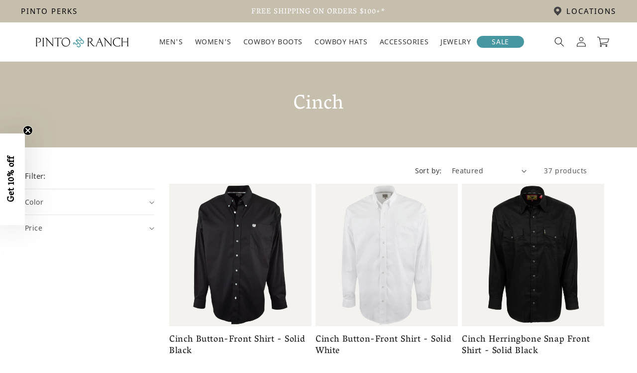

--- FILE ---
content_type: text/html; charset=utf-8
request_url: https://pintoranch.com/collections/cinch?price-range=501-1000
body_size: 58937
content:
<!doctype html>
<html class="js" lang="en">
  <head>
    <meta charset="utf-8">
    <meta http-equiv="X-UA-Compatible" content="IE=edge">
    <meta name="viewport" content="width=device-width,initial-scale=1">
    <meta name="robots" content="index, follow, max-image-preview:large, max-snippet:-1, max-video-preview:-1">
    <meta name="theme-color" content=""><link rel="canonical" href="https://pintoranch.com/collections/cinch"><link rel="icon" type="image/png" href="//pintoranch.com/cdn/shop/files/Pinto-icons_yy.png?crop=center&height=32&v=1648004418&width=32"><link rel="preconnect" href="https://fonts.shopifycdn.com" crossorigin><title>
      Cinch Men&#39;s Shirts | Pinto Ranch Western Wear
</title>

    
      <meta name="description" content="Browse Cinch apparel at Pinto Ranch, offering durable and stylish Western wear for men who value quality.">
    

    

<meta property="og:site_name" content="Pinto Ranch">
<meta property="og:url" content="https://pintoranch.com/collections/cinch">
<meta property="og:title" content="Cinch Men&#39;s Shirts | Pinto Ranch Western Wear">
<meta property="og:type" content="website">
<meta property="og:description" content="Browse Cinch apparel at Pinto Ranch, offering durable and stylish Western wear for men who value quality."><meta property="og:image" content="http://pintoranch.com/cdn/shop/files/PintoRanch-logo-stacked-left.png?v=1647981344">
  <meta property="og:image:secure_url" content="https://pintoranch.com/cdn/shop/files/PintoRanch-logo-stacked-left.png?v=1647981344">
  <meta property="og:image:width" content="1200">
  <meta property="og:image:height" content="628"><meta name="twitter:site" content="@pintoranch"><meta name="twitter:card" content="summary_large_image">
<meta name="twitter:title" content="Cinch Men&#39;s Shirts | Pinto Ranch Western Wear">
<meta name="twitter:description" content="Browse Cinch apparel at Pinto Ranch, offering durable and stylish Western wear for men who value quality.">


    <script src="//pintoranch.com/cdn/shop/t/342/assets/constants.js?v=132983761750457495441755257852" defer="defer"></script>
    <script src="//pintoranch.com/cdn/shop/t/342/assets/pubsub.js?v=158357773527763999511755257852" defer="defer"></script>
    <script src="//pintoranch.com/cdn/shop/t/342/assets/global.js?v=47032424223197367911764098215" defer="defer"></script>
    <script src="//pintoranch.com/cdn/shop/t/342/assets/details-disclosure.js?v=13653116266235556501755257847" defer="defer"></script>
    <script src="//pintoranch.com/cdn/shop/t/342/assets/details-modal.js?v=25581673532751508451755257849" defer="defer"></script>
    <script src="//pintoranch.com/cdn/shop/t/342/assets/search-form.js?v=133129549252120666541755257849" defer="defer"></script><script>window.performance && window.performance.mark && window.performance.mark('shopify.content_for_header.start');</script><meta name="google-site-verification" content="Fk6ua_URTLRcoE_es-HFI3gThFjGcIzoGQkfHdQcT4k">
<meta name="google-site-verification" content="GPHIZY21TXeVvxTTOKaGQRDQF9MSQugVzwcpTmLYY7M">
<meta name="facebook-domain-verification" content="kz28c019huhi7a9y3xa3jdxpk9e6ac">
<meta id="shopify-digital-wallet" name="shopify-digital-wallet" content="/62171381976/digital_wallets/dialog">
<meta name="shopify-checkout-api-token" content="13cd5ec4d1d2001b1d8d78d83c7b6775">
<meta id="in-context-paypal-metadata" data-shop-id="62171381976" data-venmo-supported="true" data-environment="production" data-locale="en_US" data-paypal-v4="true" data-currency="USD">
<link rel="alternate" type="application/atom+xml" title="Feed" href="/collections/cinch.atom" />
<link rel="next" href="/collections/cinch?page=2">
<link rel="alternate" type="application/json+oembed" href="https://pintoranch.com/collections/cinch.oembed">
<script async="async" src="/checkouts/internal/preloads.js?locale=en-US"></script>
<link rel="preconnect" href="https://shop.app" crossorigin="anonymous">
<script async="async" src="https://shop.app/checkouts/internal/preloads.js?locale=en-US&shop_id=62171381976" crossorigin="anonymous"></script>
<script id="apple-pay-shop-capabilities" type="application/json">{"shopId":62171381976,"countryCode":"US","currencyCode":"USD","merchantCapabilities":["supports3DS"],"merchantId":"gid:\/\/shopify\/Shop\/62171381976","merchantName":"Pinto Ranch","requiredBillingContactFields":["postalAddress","email"],"requiredShippingContactFields":["postalAddress","email"],"shippingType":"shipping","supportedNetworks":["visa","masterCard","amex","discover","elo","jcb"],"total":{"type":"pending","label":"Pinto Ranch","amount":"1.00"},"shopifyPaymentsEnabled":true,"supportsSubscriptions":true}</script>
<script id="shopify-features" type="application/json">{"accessToken":"13cd5ec4d1d2001b1d8d78d83c7b6775","betas":["rich-media-storefront-analytics"],"domain":"pintoranch.com","predictiveSearch":true,"shopId":62171381976,"locale":"en"}</script>
<script>var Shopify = Shopify || {};
Shopify.shop = "pintoranch.myshopify.com";
Shopify.locale = "en";
Shopify.currency = {"active":"USD","rate":"1.0"};
Shopify.country = "US";
Shopify.theme = {"name":"pintoranch-shopify-theme\/main","id":153140396248,"schema_name":"Dawn","schema_version":"15.2.0","theme_store_id":null,"role":"main"};
Shopify.theme.handle = "null";
Shopify.theme.style = {"id":null,"handle":null};
Shopify.cdnHost = "pintoranch.com/cdn";
Shopify.routes = Shopify.routes || {};
Shopify.routes.root = "/";</script>
<script type="module">!function(o){(o.Shopify=o.Shopify||{}).modules=!0}(window);</script>
<script>!function(o){function n(){var o=[];function n(){o.push(Array.prototype.slice.apply(arguments))}return n.q=o,n}var t=o.Shopify=o.Shopify||{};t.loadFeatures=n(),t.autoloadFeatures=n()}(window);</script>
<script>
  window.ShopifyPay = window.ShopifyPay || {};
  window.ShopifyPay.apiHost = "shop.app\/pay";
  window.ShopifyPay.redirectState = null;
</script>
<script id="shop-js-analytics" type="application/json">{"pageType":"collection"}</script>
<script defer="defer" async type="module" src="//pintoranch.com/cdn/shopifycloud/shop-js/modules/v2/client.init-shop-cart-sync_IZsNAliE.en.esm.js"></script>
<script defer="defer" async type="module" src="//pintoranch.com/cdn/shopifycloud/shop-js/modules/v2/chunk.common_0OUaOowp.esm.js"></script>
<script type="module">
  await import("//pintoranch.com/cdn/shopifycloud/shop-js/modules/v2/client.init-shop-cart-sync_IZsNAliE.en.esm.js");
await import("//pintoranch.com/cdn/shopifycloud/shop-js/modules/v2/chunk.common_0OUaOowp.esm.js");

  window.Shopify.SignInWithShop?.initShopCartSync?.({"fedCMEnabled":true,"windoidEnabled":true});

</script>
<script>
  window.Shopify = window.Shopify || {};
  if (!window.Shopify.featureAssets) window.Shopify.featureAssets = {};
  window.Shopify.featureAssets['shop-js'] = {"shop-cart-sync":["modules/v2/client.shop-cart-sync_DLOhI_0X.en.esm.js","modules/v2/chunk.common_0OUaOowp.esm.js"],"init-fed-cm":["modules/v2/client.init-fed-cm_C6YtU0w6.en.esm.js","modules/v2/chunk.common_0OUaOowp.esm.js"],"shop-button":["modules/v2/client.shop-button_BCMx7GTG.en.esm.js","modules/v2/chunk.common_0OUaOowp.esm.js"],"shop-cash-offers":["modules/v2/client.shop-cash-offers_BT26qb5j.en.esm.js","modules/v2/chunk.common_0OUaOowp.esm.js","modules/v2/chunk.modal_CGo_dVj3.esm.js"],"init-windoid":["modules/v2/client.init-windoid_B9PkRMql.en.esm.js","modules/v2/chunk.common_0OUaOowp.esm.js"],"init-shop-email-lookup-coordinator":["modules/v2/client.init-shop-email-lookup-coordinator_DZkqjsbU.en.esm.js","modules/v2/chunk.common_0OUaOowp.esm.js"],"shop-toast-manager":["modules/v2/client.shop-toast-manager_Di2EnuM7.en.esm.js","modules/v2/chunk.common_0OUaOowp.esm.js"],"shop-login-button":["modules/v2/client.shop-login-button_BtqW_SIO.en.esm.js","modules/v2/chunk.common_0OUaOowp.esm.js","modules/v2/chunk.modal_CGo_dVj3.esm.js"],"avatar":["modules/v2/client.avatar_BTnouDA3.en.esm.js"],"pay-button":["modules/v2/client.pay-button_CWa-C9R1.en.esm.js","modules/v2/chunk.common_0OUaOowp.esm.js"],"init-shop-cart-sync":["modules/v2/client.init-shop-cart-sync_IZsNAliE.en.esm.js","modules/v2/chunk.common_0OUaOowp.esm.js"],"init-customer-accounts":["modules/v2/client.init-customer-accounts_DenGwJTU.en.esm.js","modules/v2/client.shop-login-button_BtqW_SIO.en.esm.js","modules/v2/chunk.common_0OUaOowp.esm.js","modules/v2/chunk.modal_CGo_dVj3.esm.js"],"init-shop-for-new-customer-accounts":["modules/v2/client.init-shop-for-new-customer-accounts_JdHXxpS9.en.esm.js","modules/v2/client.shop-login-button_BtqW_SIO.en.esm.js","modules/v2/chunk.common_0OUaOowp.esm.js","modules/v2/chunk.modal_CGo_dVj3.esm.js"],"init-customer-accounts-sign-up":["modules/v2/client.init-customer-accounts-sign-up_D6__K_p8.en.esm.js","modules/v2/client.shop-login-button_BtqW_SIO.en.esm.js","modules/v2/chunk.common_0OUaOowp.esm.js","modules/v2/chunk.modal_CGo_dVj3.esm.js"],"checkout-modal":["modules/v2/client.checkout-modal_C_ZQDY6s.en.esm.js","modules/v2/chunk.common_0OUaOowp.esm.js","modules/v2/chunk.modal_CGo_dVj3.esm.js"],"shop-follow-button":["modules/v2/client.shop-follow-button_XetIsj8l.en.esm.js","modules/v2/chunk.common_0OUaOowp.esm.js","modules/v2/chunk.modal_CGo_dVj3.esm.js"],"lead-capture":["modules/v2/client.lead-capture_DvA72MRN.en.esm.js","modules/v2/chunk.common_0OUaOowp.esm.js","modules/v2/chunk.modal_CGo_dVj3.esm.js"],"shop-login":["modules/v2/client.shop-login_ClXNxyh6.en.esm.js","modules/v2/chunk.common_0OUaOowp.esm.js","modules/v2/chunk.modal_CGo_dVj3.esm.js"],"payment-terms":["modules/v2/client.payment-terms_CNlwjfZz.en.esm.js","modules/v2/chunk.common_0OUaOowp.esm.js","modules/v2/chunk.modal_CGo_dVj3.esm.js"]};
</script>
<script>(function() {
  var isLoaded = false;
  function asyncLoad() {
    if (isLoaded) return;
    isLoaded = true;
    var urls = ["\/\/cdn.shopify.com\/proxy\/a628f2e908cdc51c4330306c589a5a55a1c6d549746fc92476babd425ecaeef6\/api.kimonix.com\/kimonix_analytics.js?shop=pintoranch.myshopify.com\u0026sp-cache-control=cHVibGljLCBtYXgtYWdlPTkwMA","\/\/cdn.shopify.com\/proxy\/4cfaa1306fe4f9e6f63232f73a39a9f1e30ab940e1fa93638e41b89fa287a55e\/api.kimonix.com\/kimonix_void_script.js?shop=pintoranch.myshopify.com\u0026sp-cache-control=cHVibGljLCBtYXgtYWdlPTkwMA","https:\/\/api.reaktion.com\/assets\/tracking\/store.js?s=G6193OGdYu652ecFt8NLN95VvPmHDPpy\u0026shop=pintoranch.myshopify.com","https:\/\/stack-discounts.merchantyard.com\/js\/integrations\/script.js?v=5563\u0026shop=pintoranch.myshopify.com"];
    for (var i = 0; i < urls.length; i++) {
      var s = document.createElement('script');
      s.type = 'text/javascript';
      s.async = true;
      s.src = urls[i];
      var x = document.getElementsByTagName('script')[0];
      x.parentNode.insertBefore(s, x);
    }
  };
  if(window.attachEvent) {
    window.attachEvent('onload', asyncLoad);
  } else {
    window.addEventListener('load', asyncLoad, false);
  }
})();</script>
<script id="__st">var __st={"a":62171381976,"offset":-21600,"reqid":"272d7696-4d6d-486a-8661-c5e255f3ab70-1768369738","pageurl":"pintoranch.com\/collections\/cinch?price-range=501-1000","u":"9225145dfe0d","p":"collection","rtyp":"collection","rid":391844462808};</script>
<script>window.ShopifyPaypalV4VisibilityTracking = true;</script>
<script id="captcha-bootstrap">!function(){'use strict';const t='contact',e='account',n='new_comment',o=[[t,t],['blogs',n],['comments',n],[t,'customer']],c=[[e,'customer_login'],[e,'guest_login'],[e,'recover_customer_password'],[e,'create_customer']],r=t=>t.map((([t,e])=>`form[action*='/${t}']:not([data-nocaptcha='true']) input[name='form_type'][value='${e}']`)).join(','),a=t=>()=>t?[...document.querySelectorAll(t)].map((t=>t.form)):[];function s(){const t=[...o],e=r(t);return a(e)}const i='password',u='form_key',d=['recaptcha-v3-token','g-recaptcha-response','h-captcha-response',i],f=()=>{try{return window.sessionStorage}catch{return}},m='__shopify_v',_=t=>t.elements[u];function p(t,e,n=!1){try{const o=window.sessionStorage,c=JSON.parse(o.getItem(e)),{data:r}=function(t){const{data:e,action:n}=t;return t[m]||n?{data:e,action:n}:{data:t,action:n}}(c);for(const[e,n]of Object.entries(r))t.elements[e]&&(t.elements[e].value=n);n&&o.removeItem(e)}catch(o){console.error('form repopulation failed',{error:o})}}const l='form_type',E='cptcha';function T(t){t.dataset[E]=!0}const w=window,h=w.document,L='Shopify',v='ce_forms',y='captcha';let A=!1;((t,e)=>{const n=(g='f06e6c50-85a8-45c8-87d0-21a2b65856fe',I='https://cdn.shopify.com/shopifycloud/storefront-forms-hcaptcha/ce_storefront_forms_captcha_hcaptcha.v1.5.2.iife.js',D={infoText:'Protected by hCaptcha',privacyText:'Privacy',termsText:'Terms'},(t,e,n)=>{const o=w[L][v],c=o.bindForm;if(c)return c(t,g,e,D).then(n);var r;o.q.push([[t,g,e,D],n]),r=I,A||(h.body.append(Object.assign(h.createElement('script'),{id:'captcha-provider',async:!0,src:r})),A=!0)});var g,I,D;w[L]=w[L]||{},w[L][v]=w[L][v]||{},w[L][v].q=[],w[L][y]=w[L][y]||{},w[L][y].protect=function(t,e){n(t,void 0,e),T(t)},Object.freeze(w[L][y]),function(t,e,n,w,h,L){const[v,y,A,g]=function(t,e,n){const i=e?o:[],u=t?c:[],d=[...i,...u],f=r(d),m=r(i),_=r(d.filter((([t,e])=>n.includes(e))));return[a(f),a(m),a(_),s()]}(w,h,L),I=t=>{const e=t.target;return e instanceof HTMLFormElement?e:e&&e.form},D=t=>v().includes(t);t.addEventListener('submit',(t=>{const e=I(t);if(!e)return;const n=D(e)&&!e.dataset.hcaptchaBound&&!e.dataset.recaptchaBound,o=_(e),c=g().includes(e)&&(!o||!o.value);(n||c)&&t.preventDefault(),c&&!n&&(function(t){try{if(!f())return;!function(t){const e=f();if(!e)return;const n=_(t);if(!n)return;const o=n.value;o&&e.removeItem(o)}(t);const e=Array.from(Array(32),(()=>Math.random().toString(36)[2])).join('');!function(t,e){_(t)||t.append(Object.assign(document.createElement('input'),{type:'hidden',name:u})),t.elements[u].value=e}(t,e),function(t,e){const n=f();if(!n)return;const o=[...t.querySelectorAll(`input[type='${i}']`)].map((({name:t})=>t)),c=[...d,...o],r={};for(const[a,s]of new FormData(t).entries())c.includes(a)||(r[a]=s);n.setItem(e,JSON.stringify({[m]:1,action:t.action,data:r}))}(t,e)}catch(e){console.error('failed to persist form',e)}}(e),e.submit())}));const S=(t,e)=>{t&&!t.dataset[E]&&(n(t,e.some((e=>e===t))),T(t))};for(const o of['focusin','change'])t.addEventListener(o,(t=>{const e=I(t);D(e)&&S(e,y())}));const B=e.get('form_key'),M=e.get(l),P=B&&M;t.addEventListener('DOMContentLoaded',(()=>{const t=y();if(P)for(const e of t)e.elements[l].value===M&&p(e,B);[...new Set([...A(),...v().filter((t=>'true'===t.dataset.shopifyCaptcha))])].forEach((e=>S(e,t)))}))}(h,new URLSearchParams(w.location.search),n,t,e,['guest_login'])})(!0,!0)}();</script>
<script integrity="sha256-4kQ18oKyAcykRKYeNunJcIwy7WH5gtpwJnB7kiuLZ1E=" data-source-attribution="shopify.loadfeatures" defer="defer" src="//pintoranch.com/cdn/shopifycloud/storefront/assets/storefront/load_feature-a0a9edcb.js" crossorigin="anonymous"></script>
<script crossorigin="anonymous" defer="defer" src="//pintoranch.com/cdn/shopifycloud/storefront/assets/shopify_pay/storefront-65b4c6d7.js?v=20250812"></script>
<script data-source-attribution="shopify.dynamic_checkout.dynamic.init">var Shopify=Shopify||{};Shopify.PaymentButton=Shopify.PaymentButton||{isStorefrontPortableWallets:!0,init:function(){window.Shopify.PaymentButton.init=function(){};var t=document.createElement("script");t.src="https://pintoranch.com/cdn/shopifycloud/portable-wallets/latest/portable-wallets.en.js",t.type="module",document.head.appendChild(t)}};
</script>
<script data-source-attribution="shopify.dynamic_checkout.buyer_consent">
  function portableWalletsHideBuyerConsent(e){var t=document.getElementById("shopify-buyer-consent"),n=document.getElementById("shopify-subscription-policy-button");t&&n&&(t.classList.add("hidden"),t.setAttribute("aria-hidden","true"),n.removeEventListener("click",e))}function portableWalletsShowBuyerConsent(e){var t=document.getElementById("shopify-buyer-consent"),n=document.getElementById("shopify-subscription-policy-button");t&&n&&(t.classList.remove("hidden"),t.removeAttribute("aria-hidden"),n.addEventListener("click",e))}window.Shopify?.PaymentButton&&(window.Shopify.PaymentButton.hideBuyerConsent=portableWalletsHideBuyerConsent,window.Shopify.PaymentButton.showBuyerConsent=portableWalletsShowBuyerConsent);
</script>
<script data-source-attribution="shopify.dynamic_checkout.cart.bootstrap">document.addEventListener("DOMContentLoaded",(function(){function t(){return document.querySelector("shopify-accelerated-checkout-cart, shopify-accelerated-checkout")}if(t())Shopify.PaymentButton.init();else{new MutationObserver((function(e,n){t()&&(Shopify.PaymentButton.init(),n.disconnect())})).observe(document.body,{childList:!0,subtree:!0})}}));
</script>
<link id="shopify-accelerated-checkout-styles" rel="stylesheet" media="screen" href="https://pintoranch.com/cdn/shopifycloud/portable-wallets/latest/accelerated-checkout-backwards-compat.css" crossorigin="anonymous">
<style id="shopify-accelerated-checkout-cart">
        #shopify-buyer-consent {
  margin-top: 1em;
  display: inline-block;
  width: 100%;
}

#shopify-buyer-consent.hidden {
  display: none;
}

#shopify-subscription-policy-button {
  background: none;
  border: none;
  padding: 0;
  text-decoration: underline;
  font-size: inherit;
  cursor: pointer;
}

#shopify-subscription-policy-button::before {
  box-shadow: none;
}

      </style>
<script id="sections-script" data-sections="header" defer="defer" src="//pintoranch.com/cdn/shop/t/342/compiled_assets/scripts.js?136002"></script>
<script>window.performance && window.performance.mark && window.performance.mark('shopify.content_for_header.end');</script>

    
    <!-- font variables -->
    
    
    
    
    
    

    <style data-shopify>
      @font-face {
  font-family: Assistant;
  font-weight: 400;
  font-style: normal;
  font-display: swap;
  src: url("//pintoranch.com/cdn/fonts/assistant/assistant_n4.9120912a469cad1cc292572851508ca49d12e768.woff2") format("woff2"),
       url("//pintoranch.com/cdn/fonts/assistant/assistant_n4.6e9875ce64e0fefcd3f4446b7ec9036b3ddd2985.woff") format("woff");
}

      @font-face {
  font-family: Assistant;
  font-weight: 700;
  font-style: normal;
  font-display: swap;
  src: url("//pintoranch.com/cdn/fonts/assistant/assistant_n7.bf44452348ec8b8efa3aa3068825305886b1c83c.woff2") format("woff2"),
       url("//pintoranch.com/cdn/fonts/assistant/assistant_n7.0c887fee83f6b3bda822f1150b912c72da0f7b64.woff") format("woff");
}

      
      
      @font-face {
  font-family: Assistant;
  font-weight: 400;
  font-style: normal;
  font-display: swap;
  src: url("//pintoranch.com/cdn/fonts/assistant/assistant_n4.9120912a469cad1cc292572851508ca49d12e768.woff2") format("woff2"),
       url("//pintoranch.com/cdn/fonts/assistant/assistant_n4.6e9875ce64e0fefcd3f4446b7ec9036b3ddd2985.woff") format("woff");
}


      
        :root,
        .color-scheme-1 {
          --color-background: 255,255,255;
        
          --gradient-background: #ffffff;
        

        

        --color-foreground: 18,18,18;
        --color-background-contrast: 191,191,191;
        --color-shadow: 18,18,18;
        --color-button: 18,18,18;
        --color-button-text: 255,255,255;
        --color-secondary-button: 255,255,255;
        --color-secondary-button-text: 18,18,18;
        --color-link: 18,18,18;
        --color-badge-foreground: 18,18,18;
        --color-badge-background: 255,255,255;
        --color-badge-border: 18,18,18;
        --payment-terms-background-color: rgb(255 255 255);


        /*Custom Colors*/
        
--color--bison-hide-beige: #c6bfad;
--color--bison-hide-beige-rgb: 198, 191, 173;

        
--color--grey-olive-beige: #a7a18d;
--color--grey-olive-beige-rgb: 167, 161, 141;

        
--color--pampas-white: #f4f1ee;
--color--pampas-white-rgb: 244, 241, 238;

        
--color--fern-green: #427437;
--color--fern-green-rgb: 66, 116, 55;

        
--color--gray: #838383;
--color--gray-rgb: 131, 131, 131;

        
--color--teal-blue: #4797a3;
--color--teal-blue-rgb: 71, 151, 163;

        
--color--btn-bdr: #444242;
--color--btn-bdr-rgb: 68, 66, 66;

        

      }
      
        
        .color-scheme-2 {
          --color-background: 244,242,238;
        
          --gradient-background: #f4f2ee;
        

        

        --color-foreground: 77,77,79;
        --color-background-contrast: 194,183,161;
        --color-shadow: 18,18,18;
        --color-button: 18,18,18;
        --color-button-text: 255,255,255;
        --color-secondary-button: 244,242,238;
        --color-secondary-button-text: 18,18,18;
        --color-link: 18,18,18;
        --color-badge-foreground: 77,77,79;
        --color-badge-background: 244,242,238;
        --color-badge-border: 77,77,79;
        --payment-terms-background-color: rgb(244 242 238);


        /*Custom Colors*/
        
--color--bison-hide-beige: #c6bfad;
--color--bison-hide-beige-rgb: 198, 191, 173;

        
--color--grey-olive-beige: #a7a18d;
--color--grey-olive-beige-rgb: 167, 161, 141;

        
--color--pampas-white: #f4f1ee;
--color--pampas-white-rgb: 244, 241, 238;

        
--color--fern-green: #427437;
--color--fern-green-rgb: 66, 116, 55;

        
--color--gray: #838383;
--color--gray-rgb: 131, 131, 131;

        
--color--teal-blue: #4797a3;
--color--teal-blue-rgb: 71, 151, 163;

        
--color--btn-bdr: #444242;
--color--btn-bdr-rgb: 68, 66, 66;

        

      }
      
        
        .color-scheme-3 {
          --color-background: 198,191,173;
        
          --gradient-background: #c6bfad;
        

        

        --color-foreground: 255,255,255;
        --color-background-contrast: 144,131,100;
        --color-shadow: 18,18,18;
        --color-button: 18,18,18;
        --color-button-text: 255,255,255;
        --color-secondary-button: 198,191,173;
        --color-secondary-button-text: 18,18,18;
        --color-link: 18,18,18;
        --color-badge-foreground: 255,255,255;
        --color-badge-background: 198,191,173;
        --color-badge-border: 255,255,255;
        --payment-terms-background-color: rgb(198 191 173);


        /*Custom Colors*/
        
--color--bison-hide-beige: #c6bfad;
--color--bison-hide-beige-rgb: 198, 191, 173;

        
--color--grey-olive-beige: #a7a18d;
--color--grey-olive-beige-rgb: 167, 161, 141;

        
--color--pampas-white: #f4f1ee;
--color--pampas-white-rgb: 244, 241, 238;

        
--color--fern-green: #427437;
--color--fern-green-rgb: 66, 116, 55;

        
--color--gray: #838383;
--color--gray-rgb: 131, 131, 131;

        
--color--teal-blue: #4797a3;
--color--teal-blue-rgb: 71, 151, 163;

        
--color--btn-bdr: #444242;
--color--btn-bdr-rgb: 68, 66, 66;

        

      }
      
        
        .color-scheme-4 {
          --color-background: 18,18,18;
        
          --gradient-background: #121212;
        

        

        --color-foreground: 255,255,255;
        --color-background-contrast: 146,146,146;
        --color-shadow: 18,18,18;
        --color-button: 18,18,18;
        --color-button-text: 255,255,255;
        --color-secondary-button: 18,18,18;
        --color-secondary-button-text: 18,18,18;
        --color-link: 18,18,18;
        --color-badge-foreground: 255,255,255;
        --color-badge-background: 18,18,18;
        --color-badge-border: 255,255,255;
        --payment-terms-background-color: rgb(18 18 18);


        /*Custom Colors*/
        
--color--bison-hide-beige: #c6bfad;
--color--bison-hide-beige-rgb: 198, 191, 173;

        
--color--grey-olive-beige: #a7a18d;
--color--grey-olive-beige-rgb: 167, 161, 141;

        
--color--pampas-white: #f4f1ee;
--color--pampas-white-rgb: 244, 241, 238;

        
--color--fern-green: #427437;
--color--fern-green-rgb: 66, 116, 55;

        
--color--gray: #838383;
--color--gray-rgb: 131, 131, 131;

        
--color--teal-blue: #4797a3;
--color--teal-blue-rgb: 71, 151, 163;

        
--color--btn-bdr: #444242;
--color--btn-bdr-rgb: 68, 66, 66;

        

      }
      
        
        .color-scheme-5 {
          --color-background: 255,255,255;
        
          --gradient-background: #ffffff;
        

        

        --color-foreground: 18,18,18;
        --color-background-contrast: 191,191,191;
        --color-shadow: 255,255,255;
        --color-button: 71,151,163;
        --color-button-text: 255,255,255;
        --color-secondary-button: 255,255,255;
        --color-secondary-button-text: 255,255,255;
        --color-link: 255,255,255;
        --color-badge-foreground: 18,18,18;
        --color-badge-background: 255,255,255;
        --color-badge-border: 18,18,18;
        --payment-terms-background-color: rgb(255 255 255);


        /*Custom Colors*/
        
--color--bison-hide-beige: #c6bfad;
--color--bison-hide-beige-rgb: 198, 191, 173;

        
--color--grey-olive-beige: #a7a18d;
--color--grey-olive-beige-rgb: 167, 161, 141;

        
--color--pampas-white: #f4f1ee;
--color--pampas-white-rgb: 244, 241, 238;

        
--color--fern-green: #427437;
--color--fern-green-rgb: 66, 116, 55;

        
--color--gray: #838383;
--color--gray-rgb: 131, 131, 131;

        
--color--teal-blue: #4797a3;
--color--teal-blue-rgb: 71, 151, 163;

        
--color--btn-bdr: #444242;
--color--btn-bdr-rgb: 68, 66, 66;

        

      }
      
        
        .color-scheme-583164c1-bea5-4782-8820-47a02bc4f7ca {
          --color-background: 71,151,163;
        
          --gradient-background: #4797a3;
        

        

        --color-foreground: 255,255,255;
        --color-background-contrast: 32,69,74;
        --color-shadow: 71,151,163;
        --color-button: 71,151,163;
        --color-button-text: 255,255,255;
        --color-secondary-button: 71,151,163;
        --color-secondary-button-text: 71,151,163;
        --color-link: 71,151,163;
        --color-badge-foreground: 255,255,255;
        --color-badge-background: 71,151,163;
        --color-badge-border: 255,255,255;
        --payment-terms-background-color: rgb(71 151 163);


        /*Custom Colors*/
        
--color--bison-hide-beige: #c6bfad;
--color--bison-hide-beige-rgb: 198, 191, 173;

        
--color--grey-olive-beige: #a7a18d;
--color--grey-olive-beige-rgb: 167, 161, 141;

        
--color--pampas-white: #f4f1ee;
--color--pampas-white-rgb: 244, 241, 238;

        
--color--fern-green: #427437;
--color--fern-green-rgb: 66, 116, 55;

        
--color--gray: #838383;
--color--gray-rgb: 131, 131, 131;

        
--color--teal-blue: #4797a3;
--color--teal-blue-rgb: 71, 151, 163;

        
--color--btn-bdr: #444242;
--color--btn-bdr-rgb: 68, 66, 66;

        

      }
      
        
        .color-scheme-78332939-f81b-4195-86cd-11c0df3c377d {
          --color-background: 255,255,255;
        
          --gradient-background: #ffffff;
        

        

        --color-foreground: 18,18,18;
        --color-background-contrast: 191,191,191;
        --color-shadow: 18,18,18;
        --color-button: 18,18,18;
        --color-button-text: 255,255,255;
        --color-secondary-button: 255,255,255;
        --color-secondary-button-text: 18,18,18;
        --color-link: 18,18,18;
        --color-badge-foreground: 18,18,18;
        --color-badge-background: 255,255,255;
        --color-badge-border: 18,18,18;
        --payment-terms-background-color: rgb(255 255 255);


        /*Custom Colors*/
        
--color--bison-hide-beige: #c6bfad;
--color--bison-hide-beige-rgb: 198, 191, 173;

        
--color--grey-olive-beige: #a7a18d;
--color--grey-olive-beige-rgb: 167, 161, 141;

        
--color--pampas-white: #f4f1ee;
--color--pampas-white-rgb: 244, 241, 238;

        
--color--fern-green: #427437;
--color--fern-green-rgb: 66, 116, 55;

        
--color--gray: #838383;
--color--gray-rgb: 131, 131, 131;

        
--color--teal-blue: #4797a3;
--color--teal-blue-rgb: 71, 151, 163;

        
--color--btn-bdr: #444242;
--color--btn-bdr-rgb: 68, 66, 66;

        

      }
      
        
        .color-scheme-564772f8-e59c-4a54-b329-168aa9bbffaf {
          --color-background: 228,224,215;
        
          --gradient-background: #e4e0d7;
        

        

        --color-foreground: 68,66,66;
        --color-background-contrast: 177,165,139;
        --color-shadow: 68,66,66;
        --color-button: 228,224,215;
        --color-button-text: 68,66,66;
        --color-secondary-button: 228,224,215;
        --color-secondary-button-text: 68,66,66;
        --color-link: 68,66,66;
        --color-badge-foreground: 68,66,66;
        --color-badge-background: 228,224,215;
        --color-badge-border: 68,66,66;
        --payment-terms-background-color: rgb(228 224 215);


        /*Custom Colors*/
        
--color--bison-hide-beige: #c6bfad;
--color--bison-hide-beige-rgb: 198, 191, 173;

        
--color--grey-olive-beige: #a7a18d;
--color--grey-olive-beige-rgb: 167, 161, 141;

        
--color--pampas-white: #f4f1ee;
--color--pampas-white-rgb: 244, 241, 238;

        
--color--fern-green: #427437;
--color--fern-green-rgb: 66, 116, 55;

        
--color--gray: #838383;
--color--gray-rgb: 131, 131, 131;

        
--color--teal-blue: #4797a3;
--color--teal-blue-rgb: 71, 151, 163;

        
--color--btn-bdr: #444242;
--color--btn-bdr-rgb: 68, 66, 66;

        

      }
      

      body, .color-scheme-1, .color-scheme-2, .color-scheme-3, .color-scheme-4, .color-scheme-5, .color-scheme-583164c1-bea5-4782-8820-47a02bc4f7ca, .color-scheme-78332939-f81b-4195-86cd-11c0df3c377d, .color-scheme-564772f8-e59c-4a54-b329-168aa9bbffaf {
        color: rgba(var(--color-foreground), 1);
        background-color: rgb(var(--color-background));
      }

      :root {
        --font-body-family: Assistant, sans-serif;
        --font-body-style: normal;
        --font-body-weight: 400;
        --font-body-weight-bold: 700;

        --font-heading-family: Assistant, sans-serif;
        --font-heading-style: normal;
        --font-heading-weight: 400;

        --font-body-scale: 1.0;
        --font-heading-scale: 1.0;

        --media-padding: px;
        --media-border-opacity: 0.05;
        --media-border-width: 1px;
        --media-radius: 0px;
        --media-shadow-opacity: 0.0;
        --media-shadow-horizontal-offset: 0px;
        --media-shadow-vertical-offset: 4px;
        --media-shadow-blur-radius: 5px;
        --media-shadow-visible: 0;

        --page-width: 160rem;
        --page-width-margin: 0rem;

        --product-card-image-padding: 0.0rem;
        --product-card-corner-radius: 0.0rem;
        --product-card-text-alignment: left;
        --product-card-border-width: 0.0rem;
        --product-card-border-opacity: 0.1;
        --product-card-shadow-opacity: 0.0;
        --product-card-shadow-visible: 0;
        --product-card-shadow-horizontal-offset: 0.0rem;
        --product-card-shadow-vertical-offset: 0.4rem;
        --product-card-shadow-blur-radius: 0.5rem;

        --collection-card-image-padding: 0.0rem;
        --collection-card-corner-radius: 0.0rem;
        --collection-card-text-alignment: left;
        --collection-card-border-width: 0.0rem;
        --collection-card-border-opacity: 0.1;
        --collection-card-shadow-opacity: 0.0;
        --collection-card-shadow-visible: 0;
        --collection-card-shadow-horizontal-offset: 0.0rem;
        --collection-card-shadow-vertical-offset: 0.4rem;
        --collection-card-shadow-blur-radius: 0.5rem;

        --blog-card-image-padding: 0.0rem;
        --blog-card-corner-radius: 0.0rem;
        --blog-card-text-alignment: left;
        --blog-card-border-width: 0.0rem;
        --blog-card-border-opacity: 0.1;
        --blog-card-shadow-opacity: 0.0;
        --blog-card-shadow-visible: 0;
        --blog-card-shadow-horizontal-offset: 0.0rem;
        --blog-card-shadow-vertical-offset: 0.4rem;
        --blog-card-shadow-blur-radius: 0.5rem;

        --badge-corner-radius: 4.0rem;

        --popup-border-width: 1px;
        --popup-border-opacity: 0.1;
        --popup-corner-radius: 0px;
        --popup-shadow-opacity: 0.05;
        --popup-shadow-horizontal-offset: 0px;
        --popup-shadow-vertical-offset: 4px;
        --popup-shadow-blur-radius: 5px;

        --drawer-border-width: 1px;
        --drawer-border-opacity: 0.1;
        --drawer-shadow-opacity: 0.0;
        --drawer-shadow-horizontal-offset: 0px;
        --drawer-shadow-vertical-offset: 4px;
        --drawer-shadow-blur-radius: 5px;

        --spacing-sections-desktop: 0px;
        --spacing-sections-mobile: 0px;

        --grid-desktop-vertical-spacing: 8px;
        --grid-desktop-horizontal-spacing: 8px;
        --grid-mobile-vertical-spacing: 4px;
        --grid-mobile-horizontal-spacing: 4px;

        --text-boxes-border-opacity: 0.1;
        --text-boxes-border-width: 0px;
        --text-boxes-radius: 0px;
        --text-boxes-shadow-opacity: 0.0;
        --text-boxes-shadow-visible: 0;
        --text-boxes-shadow-horizontal-offset: 0px;
        --text-boxes-shadow-vertical-offset: 4px;
        --text-boxes-shadow-blur-radius: 5px;

        --buttons-radius: 0px;
        --buttons-radius-outset: 0px;
        --buttons-border-width: 1px;
        --buttons-border-opacity: 1.0;
        --buttons-shadow-opacity: 0.0;
        --buttons-shadow-visible: 0;
        --buttons-shadow-horizontal-offset: 0px;
        --buttons-shadow-vertical-offset: 4px;
        --buttons-shadow-blur-radius: 5px;
        --buttons-border-offset: 0px;

        --inputs-radius: 0px;
        --inputs-border-width: 1px;
        --inputs-border-opacity: 0.55;
        --inputs-shadow-opacity: 0.0;
        --inputs-shadow-horizontal-offset: 0px;
        --inputs-margin-offset: 0px;
        --inputs-shadow-vertical-offset: 4px;
        --inputs-shadow-blur-radius: 5px;
        --inputs-radius-outset: 0px;

        --variant-pills-radius: 0px;
        --variant-pills-border-width: 0px;
        --variant-pills-border-opacity: 0.55;
        --variant-pills-shadow-opacity: 0.0;
        --variant-pills-shadow-horizontal-offset: 0px;
        --variant-pills-shadow-vertical-offset: 4px;
        --variant-pills-shadow-blur-radius: 5px;




        /*Override Font*/
        --font-heading-family: 'VesperLibre';
        --font-body-family: "NotoSans";
        --font-heading-family: 'VesperLibre'; 
        --font-body-family--alt: 'OTF Rough';
      }

      /*Override Font*/
      @font-face {
        font-family: NotoSans;
        font-weight: 600;
        src: url('//pintoranch.com/cdn/shop/t/342/assets/NotoSans-BoldItalic.ttf?v=110034998505236159551755257848') format("truetype");
        font-display: swap;
      }
       @font-face {
        font-family: NotoSans;
        font-weight: 500;
        src: url('//pintoranch.com/cdn/shop/t/342/assets/NotoSans-Bold.ttf?v=108519743908662818381755257848') format("truetype");
        font-display: swap;
      }
      @font-face {
        font-family: NotoSans;
        font-weight: 400;
        src: url('//pintoranch.com/cdn/shop/t/342/assets/NotoSans-Regular.ttf?v=80638076317834454051755257849') format("truetype");
        font-display: swap;
      }
      @font-face {
        font-family: VesperLibre;
        font-weight: 600;
        src: url('//pintoranch.com/cdn/shop/t/342/assets/VesperLibre-Bold.ttf?v=114463940925480467151755257851') format("truetype");
        font-display: swap;
      }
      @font-face {
        font-family: OTF Rough;
        src: url('//pintoranch.com/cdn/shop/t/342/assets/OTF-Rough.otf?v=104145006176894477141755257850') format("opentype");
        font-display: swap;
      }
      @font-face {
        font-family: VesperLibre;
        font-weight: 400;
        src: url('//pintoranch.com/cdn/shop/t/342/assets/VesperLibre-Regular.ttf?v=90362800477752918131755257847') format("truetype");
        font-display: swap;
      }
      *,
      *::before,
      *::after {
        box-sizing: inherit;
      }

      html {
        box-sizing: border-box;
        font-size: calc(var(--font-body-scale) * 62.5%);
        height: 100%;
      }

      body {
        display: grid;
        grid-template-rows: auto auto 1fr auto;
        grid-template-columns: 100%;
        min-height: 100%;
        margin: 0;
        font-size: 1.5rem;
        letter-spacing: 0.06rem;
        line-height: calc(1 + 0.8 / var(--font-body-scale));
        font-family: var(--font-body-family);
        font-style: var(--font-body-style);
        font-weight: var(--font-body-weight);
      }

      @media screen and (min-width: 750px) {
        body {
          font-size: 1.6rem;
        }
      }
    </style>

    <link href="//pintoranch.com/cdn/shop/t/342/assets/base.css?v=30569987336452659511761688606" rel="stylesheet" type="text/css" media="all" />
    <link rel="stylesheet" href="//pintoranch.com/cdn/shop/t/342/assets/component-cart-items.css?v=123238115697927560811755257851" media="print" onload="this.media='all'">
      <link rel="preload" as="font" href="//pintoranch.com/cdn/fonts/assistant/assistant_n4.9120912a469cad1cc292572851508ca49d12e768.woff2" type="font/woff2" crossorigin>
      

      <link rel="preload" as="font" href="//pintoranch.com/cdn/fonts/assistant/assistant_n4.9120912a469cad1cc292572851508ca49d12e768.woff2" type="font/woff2" crossorigin>
      
<link href="//pintoranch.com/cdn/shop/t/342/assets/component-localization-form.css?v=170315343355214948141755257847" rel="stylesheet" type="text/css" media="all" />
      <script src="//pintoranch.com/cdn/shop/t/342/assets/localization-form.js?v=144176611646395275351755257848" defer="defer"></script><link
        rel="stylesheet"
        href="//pintoranch.com/cdn/shop/t/342/assets/component-predictive-search.css?v=118923337488134913561755257849"
        media="print"
        onload="this.media='all'"
      ><script>
      if (Shopify.designMode) {
        document.documentElement.classList.add('shopify-design-mode');
      }
    </script>
    
    <!-- microsoft clarity -->
    <script type="text/javascript">
      (function(c, l, a, r, i, t, y) {
        c[a] = c[a] || function() {
          (c[a].q = c[a].q || []).push(arguments) };
        t = l.createElement(r);
        t.async = 1;
        t.src = "https://www.clarity.ms/tag/" + i;
        y = l.getElementsByTagName(r)[0];
        y.parentNode.insertBefore(t, y);
      })(window, document, "clarity", "script", "htpszvwnt7");
    </script>
    <!-- Google Tag Manager -->
    <script>(function(w,d,s,l,i){w[l]=w[l]||[];w[l].push({'gtm.start':
    new Date().getTime(),event:'gtm.js'});var f=d.getElementsByTagName(s)[0],
    j=d.createElement(s),dl=l!='dataLayer'?'&l='+l:'';j.async=true;j.src=
    'https://www.googletagmanager.com/gtm.js?id='+i+dl;f.parentNode.insertBefore(j,f);
    })(window,document,'script','dataLayer','GTM-KHHWNFZ');</script>
    <!-- End Google Tag Manager -->


  

<!-- BEGIN app block: shopify://apps/consentmo-gdpr/blocks/gdpr_cookie_consent/4fbe573f-a377-4fea-9801-3ee0858cae41 -->


<!-- END app block --><!-- BEGIN app block: shopify://apps/loyalty-rewards-and-referrals/blocks/embed-sdk/6f172e67-4106-4ac0-89c5-b32a069b3101 -->

<style
  type='text/css'
  data-lion-app-styles='main'
  data-lion-app-styles-settings='{&quot;disableBundledCSS&quot;:false,&quot;disableBundledFonts&quot;:false,&quot;useClassIsolator&quot;:false}'
></style>

<!-- loyaltylion.snippet.version=67d0460ef9+7943 -->

<script>
  
  !function(t,n){function o(n){var o=t.getElementsByTagName("script")[0],i=t.createElement("script");i.src=n,i.crossOrigin="",o.parentNode.insertBefore(i,o)}if(!n.isLoyaltyLion){window.loyaltylion=n,void 0===window.lion&&(window.lion=n),n.version=2,n.isLoyaltyLion=!0;var i=new Date,e=i.getFullYear().toString()+i.getMonth().toString()+i.getDate().toString();o("https://sdk.loyaltylion.net/static/2/loader.js?t="+e);var r=!1;n.init=function(t){if(r)throw new Error("Cannot call lion.init more than once");r=!0;var a=n._token=t.token;if(!a)throw new Error("Token must be supplied to lion.init");for(var l=[],s="_push configure bootstrap shutdown on removeListener authenticateCustomer".split(" "),c=0;c<s.length;c+=1)!function(t,n){t[n]=function(){l.push([n,Array.prototype.slice.call(arguments,0)])}}(n,s[c]);o("https://sdk.loyaltylion.net/sdk/start/"+a+".js?t="+e+i.getHours().toString()),n._initData=t,n._buffer=l}}}(document,window.loyaltylion||[]);

  
    
      loyaltylion.init(
        { token: "e08ecc498c502f5715062a10b8cd5ee9" }
      );
    
  

  loyaltylion.configure({
    disableBundledCSS: false,
    disableBundledFonts: false,
    useClassIsolator: false,
  })

  
</script>



<!-- END app block --><!-- BEGIN app block: shopify://apps/judge-me-reviews/blocks/judgeme_core/61ccd3b1-a9f2-4160-9fe9-4fec8413e5d8 --><!-- Start of Judge.me Core -->






<link rel="dns-prefetch" href="https://cdnwidget.judge.me">
<link rel="dns-prefetch" href="https://cdn.judge.me">
<link rel="dns-prefetch" href="https://cdn1.judge.me">
<link rel="dns-prefetch" href="https://api.judge.me">

<script data-cfasync='false' class='jdgm-settings-script'>window.jdgmSettings={"pagination":5,"disable_web_reviews":false,"badge_no_review_text":"No reviews","badge_n_reviews_text":"{{ n }} review/reviews","hide_badge_preview_if_no_reviews":true,"badge_hide_text":false,"enforce_center_preview_badge":false,"widget_title":"Customer Reviews","widget_open_form_text":"Write a review","widget_close_form_text":"Cancel review","widget_refresh_page_text":"Refresh page","widget_summary_text":"Based on {{ number_of_reviews }} review/reviews","widget_no_review_text":"Be the first to write a review","widget_name_field_text":"Display name","widget_verified_name_field_text":"Verified Name (public)","widget_name_placeholder_text":"Display name","widget_required_field_error_text":"This field is required.","widget_email_field_text":"Email address","widget_verified_email_field_text":"Verified Email (private, can not be edited)","widget_email_placeholder_text":"Your email address","widget_email_field_error_text":"Please enter a valid email address.","widget_rating_field_text":"Rating","widget_review_title_field_text":"Review Title","widget_review_title_placeholder_text":"Give your review a title","widget_review_body_field_text":"Review content","widget_review_body_placeholder_text":"Start writing here...","widget_pictures_field_text":"Picture/Video (optional)","widget_submit_review_text":"Submit Review","widget_submit_verified_review_text":"Submit Verified Review","widget_submit_success_msg_with_auto_publish":"Thank you! Please refresh the page in a few moments to see your review. You can remove or edit your review by logging into \u003ca href='https://judge.me/login' target='_blank' rel='nofollow noopener'\u003eJudge.me\u003c/a\u003e","widget_submit_success_msg_no_auto_publish":"Thank you! Your review will be published as soon as it is approved by the shop admin. You can remove or edit your review by logging into \u003ca href='https://judge.me/login' target='_blank' rel='nofollow noopener'\u003eJudge.me\u003c/a\u003e","widget_show_default_reviews_out_of_total_text":"Showing {{ n_reviews_shown }} out of {{ n_reviews }} reviews.","widget_show_all_link_text":"Show all","widget_show_less_link_text":"Show less","widget_author_said_text":"{{ reviewer_name }} said:","widget_days_text":"{{ n }} days ago","widget_weeks_text":"{{ n }} week/weeks ago","widget_months_text":"{{ n }} month/months ago","widget_years_text":"{{ n }} year/years ago","widget_yesterday_text":"Yesterday","widget_today_text":"Today","widget_replied_text":"\u003e\u003e {{ shop_name }} replied:","widget_read_more_text":"Read more","widget_reviewer_name_as_initial":"","widget_rating_filter_color":"#fbcd0a","widget_rating_filter_see_all_text":"See all reviews","widget_sorting_most_recent_text":"Most Recent","widget_sorting_highest_rating_text":"Highest Rating","widget_sorting_lowest_rating_text":"Lowest Rating","widget_sorting_with_pictures_text":"Only Pictures","widget_sorting_most_helpful_text":"Most Helpful","widget_open_question_form_text":"Ask a question","widget_reviews_subtab_text":"Reviews","widget_questions_subtab_text":"Questions","widget_question_label_text":"Question","widget_answer_label_text":"Answer","widget_question_placeholder_text":"Write your question here","widget_submit_question_text":"Submit Question","widget_question_submit_success_text":"Thank you for your question! We will notify you once it gets answered.","verified_badge_text":"Verified","verified_badge_bg_color":"","verified_badge_text_color":"","verified_badge_placement":"left-of-reviewer-name","widget_review_max_height":"","widget_hide_border":false,"widget_social_share":false,"widget_thumb":false,"widget_review_location_show":false,"widget_location_format":"","all_reviews_include_out_of_store_products":true,"all_reviews_out_of_store_text":"(out of store)","all_reviews_pagination":100,"all_reviews_product_name_prefix_text":"about","enable_review_pictures":true,"enable_question_anwser":false,"widget_theme":"default","review_date_format":"mm/dd/yyyy","default_sort_method":"most-recent","widget_product_reviews_subtab_text":"Product Reviews","widget_shop_reviews_subtab_text":"Shop Reviews","widget_other_products_reviews_text":"Reviews for other products","widget_store_reviews_subtab_text":"Store reviews","widget_no_store_reviews_text":"This store hasn't received any reviews yet","widget_web_restriction_product_reviews_text":"This product hasn't received any reviews yet","widget_no_items_text":"No items found","widget_show_more_text":"Show more","widget_write_a_store_review_text":"Write a Store Review","widget_other_languages_heading":"Reviews in Other Languages","widget_translate_review_text":"Translate review to {{ language }}","widget_translating_review_text":"Translating...","widget_show_original_translation_text":"Show original ({{ language }})","widget_translate_review_failed_text":"Review couldn't be translated.","widget_translate_review_retry_text":"Retry","widget_translate_review_try_again_later_text":"Try again later","show_product_url_for_grouped_product":false,"widget_sorting_pictures_first_text":"Pictures First","show_pictures_on_all_rev_page_mobile":false,"show_pictures_on_all_rev_page_desktop":false,"floating_tab_hide_mobile_install_preference":false,"floating_tab_button_name":"★ Reviews","floating_tab_title":"Let customers speak for us","floating_tab_button_color":"","floating_tab_button_background_color":"","floating_tab_url":"","floating_tab_url_enabled":false,"floating_tab_tab_style":"text","all_reviews_text_badge_text":"Customers rate us {{ shop.metafields.judgeme.all_reviews_rating | round: 1 }}/5 based on {{ shop.metafields.judgeme.all_reviews_count }} reviews.","all_reviews_text_badge_text_branded_style":"{{ shop.metafields.judgeme.all_reviews_rating | round: 1 }} out of 5 stars based on {{ shop.metafields.judgeme.all_reviews_count }} reviews","is_all_reviews_text_badge_a_link":false,"show_stars_for_all_reviews_text_badge":false,"all_reviews_text_badge_url":"","all_reviews_text_style":"branded","all_reviews_text_color_style":"judgeme_brand_color","all_reviews_text_color":"#108474","all_reviews_text_show_jm_brand":false,"featured_carousel_show_header":true,"featured_carousel_title":"Let customers speak for us","testimonials_carousel_title":"Customers are saying","videos_carousel_title":"Real customer stories","cards_carousel_title":"Customers are saying","featured_carousel_count_text":"from {{ n }} reviews","featured_carousel_add_link_to_all_reviews_page":false,"featured_carousel_url":"","featured_carousel_show_images":true,"featured_carousel_autoslide_interval":5,"featured_carousel_arrows_on_the_sides":false,"featured_carousel_height":250,"featured_carousel_width":80,"featured_carousel_image_size":0,"featured_carousel_image_height":250,"featured_carousel_arrow_color":"#eeeeee","verified_count_badge_style":"branded","verified_count_badge_orientation":"horizontal","verified_count_badge_color_style":"judgeme_brand_color","verified_count_badge_color":"#108474","is_verified_count_badge_a_link":false,"verified_count_badge_url":"","verified_count_badge_show_jm_brand":true,"widget_rating_preset_default":5,"widget_first_sub_tab":"product-reviews","widget_show_histogram":true,"widget_histogram_use_custom_color":false,"widget_pagination_use_custom_color":false,"widget_star_use_custom_color":false,"widget_verified_badge_use_custom_color":false,"widget_write_review_use_custom_color":false,"picture_reminder_submit_button":"Upload Pictures","enable_review_videos":false,"mute_video_by_default":false,"widget_sorting_videos_first_text":"Videos First","widget_review_pending_text":"Pending","featured_carousel_items_for_large_screen":3,"social_share_options_order":"Facebook,Twitter","remove_microdata_snippet":true,"disable_json_ld":false,"enable_json_ld_products":false,"preview_badge_show_question_text":false,"preview_badge_no_question_text":"No questions","preview_badge_n_question_text":"{{ number_of_questions }} question/questions","qa_badge_show_icon":false,"qa_badge_position":"same-row","remove_judgeme_branding":false,"widget_add_search_bar":false,"widget_search_bar_placeholder":"Search","widget_sorting_verified_only_text":"Verified only","featured_carousel_theme":"default","featured_carousel_show_rating":true,"featured_carousel_show_title":true,"featured_carousel_show_body":true,"featured_carousel_show_date":false,"featured_carousel_show_reviewer":true,"featured_carousel_show_product":false,"featured_carousel_header_background_color":"#108474","featured_carousel_header_text_color":"#ffffff","featured_carousel_name_product_separator":"reviewed","featured_carousel_full_star_background":"#108474","featured_carousel_empty_star_background":"#dadada","featured_carousel_vertical_theme_background":"#f9fafb","featured_carousel_verified_badge_enable":true,"featured_carousel_verified_badge_color":"#108474","featured_carousel_border_style":"round","featured_carousel_review_line_length_limit":3,"featured_carousel_more_reviews_button_text":"Read more reviews","featured_carousel_view_product_button_text":"View product","all_reviews_page_load_reviews_on":"scroll","all_reviews_page_load_more_text":"Load More Reviews","disable_fb_tab_reviews":false,"enable_ajax_cdn_cache":false,"widget_advanced_speed_features":5,"widget_public_name_text":"displayed publicly like","default_reviewer_name":"John Smith","default_reviewer_name_has_non_latin":true,"widget_reviewer_anonymous":"Anonymous","medals_widget_title":"Judge.me Review Medals","medals_widget_background_color":"#f9fafb","medals_widget_position":"footer_all_pages","medals_widget_border_color":"#f9fafb","medals_widget_verified_text_position":"left","medals_widget_use_monochromatic_version":false,"medals_widget_elements_color":"#108474","show_reviewer_avatar":true,"widget_invalid_yt_video_url_error_text":"Not a YouTube video URL","widget_max_length_field_error_text":"Please enter no more than {0} characters.","widget_show_country_flag":false,"widget_show_collected_via_shop_app":true,"widget_verified_by_shop_badge_style":"light","widget_verified_by_shop_text":"Verified by Shop","widget_show_photo_gallery":false,"widget_load_with_code_splitting":true,"widget_ugc_install_preference":false,"widget_ugc_title":"Made by us, Shared by you","widget_ugc_subtitle":"Tag us to see your picture featured in our page","widget_ugc_arrows_color":"#ffffff","widget_ugc_primary_button_text":"Buy Now","widget_ugc_primary_button_background_color":"#108474","widget_ugc_primary_button_text_color":"#ffffff","widget_ugc_primary_button_border_width":"0","widget_ugc_primary_button_border_style":"none","widget_ugc_primary_button_border_color":"#108474","widget_ugc_primary_button_border_radius":"25","widget_ugc_secondary_button_text":"Load More","widget_ugc_secondary_button_background_color":"#ffffff","widget_ugc_secondary_button_text_color":"#108474","widget_ugc_secondary_button_border_width":"2","widget_ugc_secondary_button_border_style":"solid","widget_ugc_secondary_button_border_color":"#108474","widget_ugc_secondary_button_border_radius":"25","widget_ugc_reviews_button_text":"View Reviews","widget_ugc_reviews_button_background_color":"#ffffff","widget_ugc_reviews_button_text_color":"#108474","widget_ugc_reviews_button_border_width":"2","widget_ugc_reviews_button_border_style":"solid","widget_ugc_reviews_button_border_color":"#108474","widget_ugc_reviews_button_border_radius":"25","widget_ugc_reviews_button_link_to":"judgeme-reviews-page","widget_ugc_show_post_date":true,"widget_ugc_max_width":"800","widget_rating_metafield_value_type":true,"widget_primary_color":"#108474","widget_enable_secondary_color":false,"widget_secondary_color":"#edf5f5","widget_summary_average_rating_text":"{{ average_rating }} out of 5","widget_media_grid_title":"Customer photos \u0026 videos","widget_media_grid_see_more_text":"See more","widget_round_style":false,"widget_show_product_medals":true,"widget_verified_by_judgeme_text":"Verified by Judge.me","widget_show_store_medals":true,"widget_verified_by_judgeme_text_in_store_medals":"Verified by Judge.me","widget_media_field_exceed_quantity_message":"Sorry, we can only accept {{ max_media }} for one review.","widget_media_field_exceed_limit_message":"{{ file_name }} is too large, please select a {{ media_type }} less than {{ size_limit }}MB.","widget_review_submitted_text":"Review Submitted!","widget_question_submitted_text":"Question Submitted!","widget_close_form_text_question":"Cancel","widget_write_your_answer_here_text":"Write your answer here","widget_enabled_branded_link":true,"widget_show_collected_by_judgeme":false,"widget_reviewer_name_color":"","widget_write_review_text_color":"","widget_write_review_bg_color":"","widget_collected_by_judgeme_text":"collected by Judge.me","widget_pagination_type":"standard","widget_load_more_text":"Load More","widget_load_more_color":"#108474","widget_full_review_text":"Full Review","widget_read_more_reviews_text":"Read More Reviews","widget_read_questions_text":"Read Questions","widget_questions_and_answers_text":"Questions \u0026 Answers","widget_verified_by_text":"Verified by","widget_verified_text":"Verified","widget_number_of_reviews_text":"{{ number_of_reviews }} reviews","widget_back_button_text":"Back","widget_next_button_text":"Next","widget_custom_forms_filter_button":"Filters","custom_forms_style":"horizontal","widget_show_review_information":false,"how_reviews_are_collected":"How reviews are collected?","widget_show_review_keywords":false,"widget_gdpr_statement":"How we use your data: We'll only contact you about the review you left, and only if necessary. By submitting your review, you agree to Judge.me's \u003ca href='https://judge.me/terms' target='_blank' rel='nofollow noopener'\u003eterms\u003c/a\u003e, \u003ca href='https://judge.me/privacy' target='_blank' rel='nofollow noopener'\u003eprivacy\u003c/a\u003e and \u003ca href='https://judge.me/content-policy' target='_blank' rel='nofollow noopener'\u003econtent\u003c/a\u003e policies.","widget_multilingual_sorting_enabled":false,"widget_translate_review_content_enabled":false,"widget_translate_review_content_method":"manual","popup_widget_review_selection":"automatically_with_pictures","popup_widget_round_border_style":true,"popup_widget_show_title":true,"popup_widget_show_body":true,"popup_widget_show_reviewer":false,"popup_widget_show_product":true,"popup_widget_show_pictures":true,"popup_widget_use_review_picture":true,"popup_widget_show_on_home_page":true,"popup_widget_show_on_product_page":true,"popup_widget_show_on_collection_page":true,"popup_widget_show_on_cart_page":true,"popup_widget_position":"bottom_left","popup_widget_first_review_delay":5,"popup_widget_duration":5,"popup_widget_interval":5,"popup_widget_review_count":5,"popup_widget_hide_on_mobile":true,"review_snippet_widget_round_border_style":true,"review_snippet_widget_card_color":"#FFFFFF","review_snippet_widget_slider_arrows_background_color":"#FFFFFF","review_snippet_widget_slider_arrows_color":"#000000","review_snippet_widget_star_color":"#108474","show_product_variant":false,"all_reviews_product_variant_label_text":"Variant: ","widget_show_verified_branding":true,"widget_ai_summary_title":"Customers say","widget_ai_summary_disclaimer":"AI-powered review summary based on recent customer reviews","widget_show_ai_summary":false,"widget_show_ai_summary_bg":false,"widget_show_review_title_input":false,"redirect_reviewers_invited_via_email":"external_form","request_store_review_after_product_review":true,"request_review_other_products_in_order":false,"review_form_color_scheme":"default","review_form_corner_style":"square","review_form_star_color":{},"review_form_text_color":"#333333","review_form_background_color":"#ffffff","review_form_field_background_color":"#fafafa","review_form_button_color":{},"review_form_button_text_color":"#ffffff","review_form_modal_overlay_color":"#000000","review_content_screen_title_text":"How would you rate this product?","review_content_introduction_text":"We would love it if you would share a bit about your experience.","store_review_form_title_text":"How would you rate this store?","store_review_form_introduction_text":"We would love it if you would share a bit about your experience.","show_review_guidance_text":true,"one_star_review_guidance_text":"Poor","five_star_review_guidance_text":"Great","customer_information_screen_title_text":"About you","customer_information_introduction_text":"Please tell us more about you.","custom_questions_screen_title_text":"Your experience in more detail","custom_questions_introduction_text":"Here are a few questions to help us understand more about your experience.","review_submitted_screen_title_text":"Thanks for your review!","review_submitted_screen_thank_you_text":"We are processing it and it will appear on the store soon.","review_submitted_screen_email_verification_text":"Please confirm your email by clicking the link we just sent you. This helps us keep reviews authentic.","review_submitted_request_store_review_text":"Would you like to share your experience of shopping with us?","review_submitted_review_other_products_text":"Would you like to review these products?","store_review_screen_title_text":"Would you like to share your experience of shopping with us?","store_review_introduction_text":"We value your feedback and use it to improve. Please share any thoughts or suggestions you have.","reviewer_media_screen_title_picture_text":"Share a picture","reviewer_media_introduction_picture_text":"Upload a photo to support your review.","reviewer_media_screen_title_video_text":"Share a video","reviewer_media_introduction_video_text":"Upload a video to support your review.","reviewer_media_screen_title_picture_or_video_text":"Share a picture or video","reviewer_media_introduction_picture_or_video_text":"Upload a photo or video to support your review.","reviewer_media_youtube_url_text":"Paste your Youtube URL here","advanced_settings_next_step_button_text":"Next","advanced_settings_close_review_button_text":"Close","modal_write_review_flow":true,"write_review_flow_required_text":"Required","write_review_flow_privacy_message_text":"We respect your privacy.","write_review_flow_anonymous_text":"Post review as anonymous","write_review_flow_visibility_text":"This won't be visible to other customers.","write_review_flow_multiple_selection_help_text":"Select as many as you like","write_review_flow_single_selection_help_text":"Select one option","write_review_flow_required_field_error_text":"This field is required","write_review_flow_invalid_email_error_text":"Please enter a valid email address","write_review_flow_max_length_error_text":"Max. {{ max_length }} characters.","write_review_flow_media_upload_text":"\u003cb\u003eClick to upload\u003c/b\u003e or drag and drop","write_review_flow_gdpr_statement":"We'll only contact you about your review if necessary. By submitting your review, you agree to our \u003ca href='https://judge.me/terms' target='_blank' rel='nofollow noopener'\u003eterms and conditions\u003c/a\u003e and \u003ca href='https://judge.me/privacy' target='_blank' rel='nofollow noopener'\u003eprivacy policy\u003c/a\u003e.","rating_only_reviews_enabled":false,"show_negative_reviews_help_screen":false,"new_review_flow_help_screen_rating_threshold":3,"negative_review_resolution_screen_title_text":"Tell us more","negative_review_resolution_text":"Your experience matters to us. If there were issues with your purchase, we're here to help. Feel free to reach out to us, we'd love the opportunity to make things right.","negative_review_resolution_button_text":"Contact us","negative_review_resolution_proceed_with_review_text":"Leave a review","negative_review_resolution_subject":"Issue with purchase from {{ shop_name }}.{{ order_name }}","preview_badge_collection_page_install_status":false,"widget_review_custom_css":"","preview_badge_custom_css":"","preview_badge_stars_count":"5-stars","featured_carousel_custom_css":"","floating_tab_custom_css":"","all_reviews_widget_custom_css":"","medals_widget_custom_css":"","verified_badge_custom_css":"","all_reviews_text_custom_css":"","transparency_badges_collected_via_store_invite":false,"transparency_badges_from_another_provider":false,"transparency_badges_collected_from_store_visitor":false,"transparency_badges_collected_by_verified_review_provider":false,"transparency_badges_earned_reward":false,"transparency_badges_collected_via_store_invite_text":"Review collected via store invitation","transparency_badges_from_another_provider_text":"Review collected from another provider","transparency_badges_collected_from_store_visitor_text":"Review collected from a store visitor","transparency_badges_written_in_google_text":"Review written in Google","transparency_badges_written_in_etsy_text":"Review written in Etsy","transparency_badges_written_in_shop_app_text":"Review written in Shop App","transparency_badges_earned_reward_text":"Review earned a reward for future purchase","product_review_widget_per_page":10,"widget_store_review_label_text":"Review about the store","checkout_comment_extension_title_on_product_page":"Customer Comments","checkout_comment_extension_num_latest_comment_show":5,"checkout_comment_extension_format":"name_and_timestamp","checkout_comment_customer_name":"last_initial","checkout_comment_comment_notification":true,"preview_badge_collection_page_install_preference":false,"preview_badge_home_page_install_preference":false,"preview_badge_product_page_install_preference":false,"review_widget_install_preference":"","review_carousel_install_preference":false,"floating_reviews_tab_install_preference":"none","verified_reviews_count_badge_install_preference":false,"all_reviews_text_install_preference":false,"review_widget_best_location":false,"judgeme_medals_install_preference":false,"review_widget_revamp_enabled":false,"review_widget_qna_enabled":false,"review_widget_header_theme":"minimal","review_widget_widget_title_enabled":true,"review_widget_header_text_size":"medium","review_widget_header_text_weight":"regular","review_widget_average_rating_style":"compact","review_widget_bar_chart_enabled":true,"review_widget_bar_chart_type":"numbers","review_widget_bar_chart_style":"standard","review_widget_expanded_media_gallery_enabled":false,"review_widget_reviews_section_theme":"standard","review_widget_image_style":"thumbnails","review_widget_review_image_ratio":"square","review_widget_stars_size":"medium","review_widget_verified_badge":"standard_text","review_widget_review_title_text_size":"medium","review_widget_review_text_size":"medium","review_widget_review_text_length":"medium","review_widget_number_of_columns_desktop":3,"review_widget_carousel_transition_speed":5,"review_widget_custom_questions_answers_display":"always","review_widget_button_text_color":"#FFFFFF","review_widget_text_color":"#000000","review_widget_lighter_text_color":"#7B7B7B","review_widget_corner_styling":"soft","review_widget_review_word_singular":"review","review_widget_review_word_plural":"reviews","review_widget_voting_label":"Helpful?","review_widget_shop_reply_label":"Reply from {{ shop_name }}:","review_widget_filters_title":"Filters","qna_widget_question_word_singular":"Question","qna_widget_question_word_plural":"Questions","qna_widget_answer_reply_label":"Answer from {{ answerer_name }}:","qna_content_screen_title_text":"Ask a question about this product","qna_widget_question_required_field_error_text":"Please enter your question.","qna_widget_flow_gdpr_statement":"We'll only contact you about your question if necessary. By submitting your question, you agree to our \u003ca href='https://judge.me/terms' target='_blank' rel='nofollow noopener'\u003eterms and conditions\u003c/a\u003e and \u003ca href='https://judge.me/privacy' target='_blank' rel='nofollow noopener'\u003eprivacy policy\u003c/a\u003e.","qna_widget_question_submitted_text":"Thanks for your question!","qna_widget_close_form_text_question":"Close","qna_widget_question_submit_success_text":"We’ll notify you by email when your question is answered.","all_reviews_widget_v2025_enabled":false,"all_reviews_widget_v2025_header_theme":"default","all_reviews_widget_v2025_widget_title_enabled":true,"all_reviews_widget_v2025_header_text_size":"medium","all_reviews_widget_v2025_header_text_weight":"regular","all_reviews_widget_v2025_average_rating_style":"compact","all_reviews_widget_v2025_bar_chart_enabled":true,"all_reviews_widget_v2025_bar_chart_type":"numbers","all_reviews_widget_v2025_bar_chart_style":"standard","all_reviews_widget_v2025_expanded_media_gallery_enabled":false,"all_reviews_widget_v2025_show_store_medals":true,"all_reviews_widget_v2025_show_photo_gallery":true,"all_reviews_widget_v2025_show_review_keywords":false,"all_reviews_widget_v2025_show_ai_summary":false,"all_reviews_widget_v2025_show_ai_summary_bg":false,"all_reviews_widget_v2025_add_search_bar":false,"all_reviews_widget_v2025_default_sort_method":"most-recent","all_reviews_widget_v2025_reviews_per_page":10,"all_reviews_widget_v2025_reviews_section_theme":"default","all_reviews_widget_v2025_image_style":"thumbnails","all_reviews_widget_v2025_review_image_ratio":"square","all_reviews_widget_v2025_stars_size":"medium","all_reviews_widget_v2025_verified_badge":"bold_badge","all_reviews_widget_v2025_review_title_text_size":"medium","all_reviews_widget_v2025_review_text_size":"medium","all_reviews_widget_v2025_review_text_length":"medium","all_reviews_widget_v2025_number_of_columns_desktop":3,"all_reviews_widget_v2025_carousel_transition_speed":5,"all_reviews_widget_v2025_custom_questions_answers_display":"always","all_reviews_widget_v2025_show_product_variant":false,"all_reviews_widget_v2025_show_reviewer_avatar":true,"all_reviews_widget_v2025_reviewer_name_as_initial":"","all_reviews_widget_v2025_review_location_show":false,"all_reviews_widget_v2025_location_format":"","all_reviews_widget_v2025_show_country_flag":false,"all_reviews_widget_v2025_verified_by_shop_badge_style":"light","all_reviews_widget_v2025_social_share":false,"all_reviews_widget_v2025_social_share_options_order":"Facebook,Twitter,LinkedIn,Pinterest","all_reviews_widget_v2025_pagination_type":"standard","all_reviews_widget_v2025_button_text_color":"#FFFFFF","all_reviews_widget_v2025_text_color":"#000000","all_reviews_widget_v2025_lighter_text_color":"#7B7B7B","all_reviews_widget_v2025_corner_styling":"soft","all_reviews_widget_v2025_title":"Customer reviews","all_reviews_widget_v2025_ai_summary_title":"Customers say about this store","all_reviews_widget_v2025_no_review_text":"Be the first to write a review","platform":"shopify","branding_url":"https://app.judge.me/reviews","branding_text":"Powered by Judge.me","locale":"en","reply_name":"Pinto Ranch","widget_version":"3.0","footer":true,"autopublish":true,"review_dates":true,"enable_custom_form":false,"shop_locale":"en","enable_multi_locales_translations":false,"show_review_title_input":false,"review_verification_email_status":"always","can_be_branded":true,"reply_name_text":"Pinto Ranch"};</script> <style class='jdgm-settings-style'>.jdgm-xx{left:0}:root{--jdgm-primary-color: #108474;--jdgm-secondary-color: rgba(16,132,116,0.1);--jdgm-star-color: #108474;--jdgm-write-review-text-color: white;--jdgm-write-review-bg-color: #108474;--jdgm-paginate-color: #108474;--jdgm-border-radius: 0;--jdgm-reviewer-name-color: #108474}.jdgm-histogram__bar-content{background-color:#108474}.jdgm-rev[data-verified-buyer=true] .jdgm-rev__icon.jdgm-rev__icon:after,.jdgm-rev__buyer-badge.jdgm-rev__buyer-badge{color:white;background-color:#108474}.jdgm-review-widget--small .jdgm-gallery.jdgm-gallery .jdgm-gallery__thumbnail-link:nth-child(8) .jdgm-gallery__thumbnail-wrapper.jdgm-gallery__thumbnail-wrapper:before{content:"See more"}@media only screen and (min-width: 768px){.jdgm-gallery.jdgm-gallery .jdgm-gallery__thumbnail-link:nth-child(8) .jdgm-gallery__thumbnail-wrapper.jdgm-gallery__thumbnail-wrapper:before{content:"See more"}}.jdgm-prev-badge[data-average-rating='0.00']{display:none !important}.jdgm-author-all-initials{display:none !important}.jdgm-author-last-initial{display:none !important}.jdgm-rev-widg__title{visibility:hidden}.jdgm-rev-widg__summary-text{visibility:hidden}.jdgm-prev-badge__text{visibility:hidden}.jdgm-rev__prod-link-prefix:before{content:'about'}.jdgm-rev__variant-label:before{content:'Variant: '}.jdgm-rev__out-of-store-text:before{content:'(out of store)'}@media only screen and (min-width: 768px){.jdgm-rev__pics .jdgm-rev_all-rev-page-picture-separator,.jdgm-rev__pics .jdgm-rev__product-picture{display:none}}@media only screen and (max-width: 768px){.jdgm-rev__pics .jdgm-rev_all-rev-page-picture-separator,.jdgm-rev__pics .jdgm-rev__product-picture{display:none}}.jdgm-preview-badge[data-template="product"]{display:none !important}.jdgm-preview-badge[data-template="collection"]{display:none !important}.jdgm-preview-badge[data-template="index"]{display:none !important}.jdgm-review-widget[data-from-snippet="true"]{display:none !important}.jdgm-verified-count-badget[data-from-snippet="true"]{display:none !important}.jdgm-carousel-wrapper[data-from-snippet="true"]{display:none !important}.jdgm-all-reviews-text[data-from-snippet="true"]{display:none !important}.jdgm-medals-section[data-from-snippet="true"]{display:none !important}.jdgm-ugc-media-wrapper[data-from-snippet="true"]{display:none !important}.jdgm-rev__transparency-badge[data-badge-type="review_collected_via_store_invitation"]{display:none !important}.jdgm-rev__transparency-badge[data-badge-type="review_collected_from_another_provider"]{display:none !important}.jdgm-rev__transparency-badge[data-badge-type="review_collected_from_store_visitor"]{display:none !important}.jdgm-rev__transparency-badge[data-badge-type="review_written_in_etsy"]{display:none !important}.jdgm-rev__transparency-badge[data-badge-type="review_written_in_google_business"]{display:none !important}.jdgm-rev__transparency-badge[data-badge-type="review_written_in_shop_app"]{display:none !important}.jdgm-rev__transparency-badge[data-badge-type="review_earned_for_future_purchase"]{display:none !important}.jdgm-review-snippet-widget .jdgm-rev-snippet-widget__cards-container .jdgm-rev-snippet-card{border-radius:8px;background:#fff}.jdgm-review-snippet-widget .jdgm-rev-snippet-widget__cards-container .jdgm-rev-snippet-card__rev-rating .jdgm-star{color:#108474}.jdgm-review-snippet-widget .jdgm-rev-snippet-widget__prev-btn,.jdgm-review-snippet-widget .jdgm-rev-snippet-widget__next-btn{border-radius:50%;background:#fff}.jdgm-review-snippet-widget .jdgm-rev-snippet-widget__prev-btn>svg,.jdgm-review-snippet-widget .jdgm-rev-snippet-widget__next-btn>svg{fill:#000}.jdgm-full-rev-modal.rev-snippet-widget .jm-mfp-container .jm-mfp-content,.jdgm-full-rev-modal.rev-snippet-widget .jm-mfp-container .jdgm-full-rev__icon,.jdgm-full-rev-modal.rev-snippet-widget .jm-mfp-container .jdgm-full-rev__pic-img,.jdgm-full-rev-modal.rev-snippet-widget .jm-mfp-container .jdgm-full-rev__reply{border-radius:8px}.jdgm-full-rev-modal.rev-snippet-widget .jm-mfp-container .jdgm-full-rev[data-verified-buyer="true"] .jdgm-full-rev__icon::after{border-radius:8px}.jdgm-full-rev-modal.rev-snippet-widget .jm-mfp-container .jdgm-full-rev .jdgm-rev__buyer-badge{border-radius:calc( 8px / 2 )}.jdgm-full-rev-modal.rev-snippet-widget .jm-mfp-container .jdgm-full-rev .jdgm-full-rev__replier::before{content:'Pinto Ranch'}.jdgm-full-rev-modal.rev-snippet-widget .jm-mfp-container .jdgm-full-rev .jdgm-full-rev__product-button{border-radius:calc( 8px * 6 )}
</style> <style class='jdgm-settings-style'></style>

  
  
  
  <style class='jdgm-miracle-styles'>
  @-webkit-keyframes jdgm-spin{0%{-webkit-transform:rotate(0deg);-ms-transform:rotate(0deg);transform:rotate(0deg)}100%{-webkit-transform:rotate(359deg);-ms-transform:rotate(359deg);transform:rotate(359deg)}}@keyframes jdgm-spin{0%{-webkit-transform:rotate(0deg);-ms-transform:rotate(0deg);transform:rotate(0deg)}100%{-webkit-transform:rotate(359deg);-ms-transform:rotate(359deg);transform:rotate(359deg)}}@font-face{font-family:'JudgemeStar';src:url("[data-uri]") format("woff");font-weight:normal;font-style:normal}.jdgm-star{font-family:'JudgemeStar';display:inline !important;text-decoration:none !important;padding:0 4px 0 0 !important;margin:0 !important;font-weight:bold;opacity:1;-webkit-font-smoothing:antialiased;-moz-osx-font-smoothing:grayscale}.jdgm-star:hover{opacity:1}.jdgm-star:last-of-type{padding:0 !important}.jdgm-star.jdgm--on:before{content:"\e000"}.jdgm-star.jdgm--off:before{content:"\e001"}.jdgm-star.jdgm--half:before{content:"\e002"}.jdgm-widget *{margin:0;line-height:1.4;-webkit-box-sizing:border-box;-moz-box-sizing:border-box;box-sizing:border-box;-webkit-overflow-scrolling:touch}.jdgm-hidden{display:none !important;visibility:hidden !important}.jdgm-temp-hidden{display:none}.jdgm-spinner{width:40px;height:40px;margin:auto;border-radius:50%;border-top:2px solid #eee;border-right:2px solid #eee;border-bottom:2px solid #eee;border-left:2px solid #ccc;-webkit-animation:jdgm-spin 0.8s infinite linear;animation:jdgm-spin 0.8s infinite linear}.jdgm-spinner:empty{display:block}.jdgm-prev-badge{display:block !important}

</style>


  
  
   


<script data-cfasync='false' class='jdgm-script'>
!function(e){window.jdgm=window.jdgm||{},jdgm.CDN_HOST="https://cdnwidget.judge.me/",jdgm.CDN_HOST_ALT="https://cdn2.judge.me/cdn/widget_frontend/",jdgm.API_HOST="https://api.judge.me/",jdgm.CDN_BASE_URL="https://cdn.shopify.com/extensions/019bb841-f064-7488-b6fb-cd56536383e8/judgeme-extensions-293/assets/",
jdgm.docReady=function(d){(e.attachEvent?"complete"===e.readyState:"loading"!==e.readyState)?
setTimeout(d,0):e.addEventListener("DOMContentLoaded",d)},jdgm.loadCSS=function(d,t,o,a){
!o&&jdgm.loadCSS.requestedUrls.indexOf(d)>=0||(jdgm.loadCSS.requestedUrls.push(d),
(a=e.createElement("link")).rel="stylesheet",a.class="jdgm-stylesheet",a.media="nope!",
a.href=d,a.onload=function(){this.media="all",t&&setTimeout(t)},e.body.appendChild(a))},
jdgm.loadCSS.requestedUrls=[],jdgm.loadJS=function(e,d){var t=new XMLHttpRequest;
t.onreadystatechange=function(){4===t.readyState&&(Function(t.response)(),d&&d(t.response))},
t.open("GET",e),t.onerror=function(){if(e.indexOf(jdgm.CDN_HOST)===0&&jdgm.CDN_HOST_ALT!==jdgm.CDN_HOST){var f=e.replace(jdgm.CDN_HOST,jdgm.CDN_HOST_ALT);jdgm.loadJS(f,d)}},t.send()},jdgm.docReady((function(){(window.jdgmLoadCSS||e.querySelectorAll(
".jdgm-widget, .jdgm-all-reviews-page").length>0)&&(jdgmSettings.widget_load_with_code_splitting?
parseFloat(jdgmSettings.widget_version)>=3?jdgm.loadCSS(jdgm.CDN_HOST+"widget_v3/base.css"):
jdgm.loadCSS(jdgm.CDN_HOST+"widget/base.css"):jdgm.loadCSS(jdgm.CDN_HOST+"shopify_v2.css"),
jdgm.loadJS(jdgm.CDN_HOST+"loa"+"der.js"))}))}(document);
</script>
<noscript><link rel="stylesheet" type="text/css" media="all" href="https://cdnwidget.judge.me/shopify_v2.css"></noscript>

<!-- BEGIN app snippet: theme_fix_tags --><script>
  (function() {
    var jdgmThemeFixes = null;
    if (!jdgmThemeFixes) return;
    var thisThemeFix = jdgmThemeFixes[Shopify.theme.id];
    if (!thisThemeFix) return;

    if (thisThemeFix.html) {
      document.addEventListener("DOMContentLoaded", function() {
        var htmlDiv = document.createElement('div');
        htmlDiv.classList.add('jdgm-theme-fix-html');
        htmlDiv.innerHTML = thisThemeFix.html;
        document.body.append(htmlDiv);
      });
    };

    if (thisThemeFix.css) {
      var styleTag = document.createElement('style');
      styleTag.classList.add('jdgm-theme-fix-style');
      styleTag.innerHTML = thisThemeFix.css;
      document.head.append(styleTag);
    };

    if (thisThemeFix.js) {
      var scriptTag = document.createElement('script');
      scriptTag.classList.add('jdgm-theme-fix-script');
      scriptTag.innerHTML = thisThemeFix.js;
      document.head.append(scriptTag);
    };
  })();
</script>
<!-- END app snippet -->
<!-- End of Judge.me Core -->



<!-- END app block --><!-- BEGIN app block: shopify://apps/klaviyo-email-marketing-sms/blocks/klaviyo-onsite-embed/2632fe16-c075-4321-a88b-50b567f42507 -->












  <script async src="https://static.klaviyo.com/onsite/js/NPWcQV/klaviyo.js?company_id=NPWcQV"></script>
  <script>!function(){if(!window.klaviyo){window._klOnsite=window._klOnsite||[];try{window.klaviyo=new Proxy({},{get:function(n,i){return"push"===i?function(){var n;(n=window._klOnsite).push.apply(n,arguments)}:function(){for(var n=arguments.length,o=new Array(n),w=0;w<n;w++)o[w]=arguments[w];var t="function"==typeof o[o.length-1]?o.pop():void 0,e=new Promise((function(n){window._klOnsite.push([i].concat(o,[function(i){t&&t(i),n(i)}]))}));return e}}})}catch(n){window.klaviyo=window.klaviyo||[],window.klaviyo.push=function(){var n;(n=window._klOnsite).push.apply(n,arguments)}}}}();</script>

  




  <script>
    window.klaviyoReviewsProductDesignMode = false
  </script>



  <!-- BEGIN app snippet: customer-hub-data --><script>
  if (!window.customerHub) {
    window.customerHub = {};
  }
  window.customerHub.storefrontRoutes = {
    login: "https://pintoranch.com/customer_authentication/redirect?locale=en&region_country=US?return_url=%2F%23k-hub",
    register: "/account/register?return_url=%2F%23k-hub",
    logout: "/account/logout",
    profile: "/account",
    addresses: "/account/addresses",
  };
  
  window.customerHub.userId = null;
  
  window.customerHub.storeDomain = "pintoranch.myshopify.com";

  

  
    window.customerHub.storeLocale = {
        currentLanguage: 'en',
        currentCountry: 'US',
        availableLanguages: [
          
            {
              iso_code: 'en',
              endonym_name: 'English'
            }
          
        ],
        availableCountries: [
          
            {
              iso_code: 'AL',
              name: 'Albania',
              currency_code: 'USD'
            },
          
            {
              iso_code: 'DZ',
              name: 'Algeria',
              currency_code: 'USD'
            },
          
            {
              iso_code: 'AD',
              name: 'Andorra',
              currency_code: 'USD'
            },
          
            {
              iso_code: 'AO',
              name: 'Angola',
              currency_code: 'USD'
            },
          
            {
              iso_code: 'AI',
              name: 'Anguilla',
              currency_code: 'USD'
            },
          
            {
              iso_code: 'AG',
              name: 'Antigua &amp; Barbuda',
              currency_code: 'USD'
            },
          
            {
              iso_code: 'AR',
              name: 'Argentina',
              currency_code: 'USD'
            },
          
            {
              iso_code: 'AM',
              name: 'Armenia',
              currency_code: 'USD'
            },
          
            {
              iso_code: 'AW',
              name: 'Aruba',
              currency_code: 'USD'
            },
          
            {
              iso_code: 'AU',
              name: 'Australia',
              currency_code: 'USD'
            },
          
            {
              iso_code: 'AT',
              name: 'Austria',
              currency_code: 'USD'
            },
          
            {
              iso_code: 'AZ',
              name: 'Azerbaijan',
              currency_code: 'USD'
            },
          
            {
              iso_code: 'BS',
              name: 'Bahamas',
              currency_code: 'USD'
            },
          
            {
              iso_code: 'BH',
              name: 'Bahrain',
              currency_code: 'USD'
            },
          
            {
              iso_code: 'BD',
              name: 'Bangladesh',
              currency_code: 'USD'
            },
          
            {
              iso_code: 'BB',
              name: 'Barbados',
              currency_code: 'USD'
            },
          
            {
              iso_code: 'BE',
              name: 'Belgium',
              currency_code: 'USD'
            },
          
            {
              iso_code: 'BZ',
              name: 'Belize',
              currency_code: 'USD'
            },
          
            {
              iso_code: 'BJ',
              name: 'Benin',
              currency_code: 'USD'
            },
          
            {
              iso_code: 'BM',
              name: 'Bermuda',
              currency_code: 'USD'
            },
          
            {
              iso_code: 'BO',
              name: 'Bolivia',
              currency_code: 'USD'
            },
          
            {
              iso_code: 'BA',
              name: 'Bosnia &amp; Herzegovina',
              currency_code: 'USD'
            },
          
            {
              iso_code: 'BW',
              name: 'Botswana',
              currency_code: 'USD'
            },
          
            {
              iso_code: 'BR',
              name: 'Brazil',
              currency_code: 'USD'
            },
          
            {
              iso_code: 'VG',
              name: 'British Virgin Islands',
              currency_code: 'USD'
            },
          
            {
              iso_code: 'BN',
              name: 'Brunei',
              currency_code: 'USD'
            },
          
            {
              iso_code: 'BG',
              name: 'Bulgaria',
              currency_code: 'USD'
            },
          
            {
              iso_code: 'BF',
              name: 'Burkina Faso',
              currency_code: 'USD'
            },
          
            {
              iso_code: 'BI',
              name: 'Burundi',
              currency_code: 'USD'
            },
          
            {
              iso_code: 'KH',
              name: 'Cambodia',
              currency_code: 'USD'
            },
          
            {
              iso_code: 'CM',
              name: 'Cameroon',
              currency_code: 'USD'
            },
          
            {
              iso_code: 'CA',
              name: 'Canada',
              currency_code: 'USD'
            },
          
            {
              iso_code: 'CV',
              name: 'Cape Verde',
              currency_code: 'USD'
            },
          
            {
              iso_code: 'BQ',
              name: 'Caribbean Netherlands',
              currency_code: 'USD'
            },
          
            {
              iso_code: 'KY',
              name: 'Cayman Islands',
              currency_code: 'USD'
            },
          
            {
              iso_code: 'TD',
              name: 'Chad',
              currency_code: 'USD'
            },
          
            {
              iso_code: 'CL',
              name: 'Chile',
              currency_code: 'USD'
            },
          
            {
              iso_code: 'CN',
              name: 'China',
              currency_code: 'USD'
            },
          
            {
              iso_code: 'CO',
              name: 'Colombia',
              currency_code: 'USD'
            },
          
            {
              iso_code: 'KM',
              name: 'Comoros',
              currency_code: 'USD'
            },
          
            {
              iso_code: 'CK',
              name: 'Cook Islands',
              currency_code: 'USD'
            },
          
            {
              iso_code: 'CR',
              name: 'Costa Rica',
              currency_code: 'USD'
            },
          
            {
              iso_code: 'HR',
              name: 'Croatia',
              currency_code: 'USD'
            },
          
            {
              iso_code: 'CW',
              name: 'Curaçao',
              currency_code: 'USD'
            },
          
            {
              iso_code: 'CY',
              name: 'Cyprus',
              currency_code: 'USD'
            },
          
            {
              iso_code: 'CZ',
              name: 'Czechia',
              currency_code: 'USD'
            },
          
            {
              iso_code: 'DK',
              name: 'Denmark',
              currency_code: 'USD'
            },
          
            {
              iso_code: 'DJ',
              name: 'Djibouti',
              currency_code: 'USD'
            },
          
            {
              iso_code: 'DM',
              name: 'Dominica',
              currency_code: 'USD'
            },
          
            {
              iso_code: 'DO',
              name: 'Dominican Republic',
              currency_code: 'USD'
            },
          
            {
              iso_code: 'EC',
              name: 'Ecuador',
              currency_code: 'USD'
            },
          
            {
              iso_code: 'EG',
              name: 'Egypt',
              currency_code: 'USD'
            },
          
            {
              iso_code: 'SV',
              name: 'El Salvador',
              currency_code: 'USD'
            },
          
            {
              iso_code: 'GQ',
              name: 'Equatorial Guinea',
              currency_code: 'USD'
            },
          
            {
              iso_code: 'EE',
              name: 'Estonia',
              currency_code: 'USD'
            },
          
            {
              iso_code: 'SZ',
              name: 'Eswatini',
              currency_code: 'USD'
            },
          
            {
              iso_code: 'ET',
              name: 'Ethiopia',
              currency_code: 'USD'
            },
          
            {
              iso_code: 'FK',
              name: 'Falkland Islands',
              currency_code: 'USD'
            },
          
            {
              iso_code: 'FO',
              name: 'Faroe Islands',
              currency_code: 'USD'
            },
          
            {
              iso_code: 'FJ',
              name: 'Fiji',
              currency_code: 'USD'
            },
          
            {
              iso_code: 'FI',
              name: 'Finland',
              currency_code: 'USD'
            },
          
            {
              iso_code: 'FR',
              name: 'France',
              currency_code: 'USD'
            },
          
            {
              iso_code: 'GF',
              name: 'French Guiana',
              currency_code: 'USD'
            },
          
            {
              iso_code: 'PF',
              name: 'French Polynesia',
              currency_code: 'USD'
            },
          
            {
              iso_code: 'GA',
              name: 'Gabon',
              currency_code: 'USD'
            },
          
            {
              iso_code: 'GM',
              name: 'Gambia',
              currency_code: 'USD'
            },
          
            {
              iso_code: 'GE',
              name: 'Georgia',
              currency_code: 'USD'
            },
          
            {
              iso_code: 'DE',
              name: 'Germany',
              currency_code: 'USD'
            },
          
            {
              iso_code: 'GH',
              name: 'Ghana',
              currency_code: 'USD'
            },
          
            {
              iso_code: 'GI',
              name: 'Gibraltar',
              currency_code: 'USD'
            },
          
            {
              iso_code: 'GR',
              name: 'Greece',
              currency_code: 'USD'
            },
          
            {
              iso_code: 'GL',
              name: 'Greenland',
              currency_code: 'USD'
            },
          
            {
              iso_code: 'GD',
              name: 'Grenada',
              currency_code: 'USD'
            },
          
            {
              iso_code: 'GP',
              name: 'Guadeloupe',
              currency_code: 'USD'
            },
          
            {
              iso_code: 'GT',
              name: 'Guatemala',
              currency_code: 'USD'
            },
          
            {
              iso_code: 'GG',
              name: 'Guernsey',
              currency_code: 'USD'
            },
          
            {
              iso_code: 'GN',
              name: 'Guinea',
              currency_code: 'USD'
            },
          
            {
              iso_code: 'GW',
              name: 'Guinea-Bissau',
              currency_code: 'USD'
            },
          
            {
              iso_code: 'GY',
              name: 'Guyana',
              currency_code: 'USD'
            },
          
            {
              iso_code: 'HT',
              name: 'Haiti',
              currency_code: 'USD'
            },
          
            {
              iso_code: 'HN',
              name: 'Honduras',
              currency_code: 'USD'
            },
          
            {
              iso_code: 'HK',
              name: 'Hong Kong SAR',
              currency_code: 'USD'
            },
          
            {
              iso_code: 'HU',
              name: 'Hungary',
              currency_code: 'USD'
            },
          
            {
              iso_code: 'IS',
              name: 'Iceland',
              currency_code: 'USD'
            },
          
            {
              iso_code: 'IN',
              name: 'India',
              currency_code: 'USD'
            },
          
            {
              iso_code: 'ID',
              name: 'Indonesia',
              currency_code: 'USD'
            },
          
            {
              iso_code: 'IE',
              name: 'Ireland',
              currency_code: 'USD'
            },
          
            {
              iso_code: 'IL',
              name: 'Israel',
              currency_code: 'USD'
            },
          
            {
              iso_code: 'IT',
              name: 'Italy',
              currency_code: 'USD'
            },
          
            {
              iso_code: 'JM',
              name: 'Jamaica',
              currency_code: 'USD'
            },
          
            {
              iso_code: 'JP',
              name: 'Japan',
              currency_code: 'USD'
            },
          
            {
              iso_code: 'JE',
              name: 'Jersey',
              currency_code: 'USD'
            },
          
            {
              iso_code: 'JO',
              name: 'Jordan',
              currency_code: 'USD'
            },
          
            {
              iso_code: 'KZ',
              name: 'Kazakhstan',
              currency_code: 'USD'
            },
          
            {
              iso_code: 'KE',
              name: 'Kenya',
              currency_code: 'USD'
            },
          
            {
              iso_code: 'KI',
              name: 'Kiribati',
              currency_code: 'USD'
            },
          
            {
              iso_code: 'KW',
              name: 'Kuwait',
              currency_code: 'USD'
            },
          
            {
              iso_code: 'KG',
              name: 'Kyrgyzstan',
              currency_code: 'USD'
            },
          
            {
              iso_code: 'LA',
              name: 'Laos',
              currency_code: 'USD'
            },
          
            {
              iso_code: 'LV',
              name: 'Latvia',
              currency_code: 'USD'
            },
          
            {
              iso_code: 'LS',
              name: 'Lesotho',
              currency_code: 'USD'
            },
          
            {
              iso_code: 'LI',
              name: 'Liechtenstein',
              currency_code: 'USD'
            },
          
            {
              iso_code: 'LT',
              name: 'Lithuania',
              currency_code: 'USD'
            },
          
            {
              iso_code: 'LU',
              name: 'Luxembourg',
              currency_code: 'USD'
            },
          
            {
              iso_code: 'MO',
              name: 'Macao SAR',
              currency_code: 'USD'
            },
          
            {
              iso_code: 'MG',
              name: 'Madagascar',
              currency_code: 'USD'
            },
          
            {
              iso_code: 'MW',
              name: 'Malawi',
              currency_code: 'USD'
            },
          
            {
              iso_code: 'MY',
              name: 'Malaysia',
              currency_code: 'USD'
            },
          
            {
              iso_code: 'MV',
              name: 'Maldives',
              currency_code: 'USD'
            },
          
            {
              iso_code: 'MT',
              name: 'Malta',
              currency_code: 'USD'
            },
          
            {
              iso_code: 'MQ',
              name: 'Martinique',
              currency_code: 'USD'
            },
          
            {
              iso_code: 'MR',
              name: 'Mauritania',
              currency_code: 'USD'
            },
          
            {
              iso_code: 'MU',
              name: 'Mauritius',
              currency_code: 'USD'
            },
          
            {
              iso_code: 'YT',
              name: 'Mayotte',
              currency_code: 'USD'
            },
          
            {
              iso_code: 'MX',
              name: 'Mexico',
              currency_code: 'USD'
            },
          
            {
              iso_code: 'MD',
              name: 'Moldova',
              currency_code: 'USD'
            },
          
            {
              iso_code: 'MC',
              name: 'Monaco',
              currency_code: 'USD'
            },
          
            {
              iso_code: 'MN',
              name: 'Mongolia',
              currency_code: 'USD'
            },
          
            {
              iso_code: 'ME',
              name: 'Montenegro',
              currency_code: 'USD'
            },
          
            {
              iso_code: 'MS',
              name: 'Montserrat',
              currency_code: 'USD'
            },
          
            {
              iso_code: 'MA',
              name: 'Morocco',
              currency_code: 'USD'
            },
          
            {
              iso_code: 'MZ',
              name: 'Mozambique',
              currency_code: 'USD'
            },
          
            {
              iso_code: 'NA',
              name: 'Namibia',
              currency_code: 'USD'
            },
          
            {
              iso_code: 'NR',
              name: 'Nauru',
              currency_code: 'USD'
            },
          
            {
              iso_code: 'NP',
              name: 'Nepal',
              currency_code: 'USD'
            },
          
            {
              iso_code: 'NL',
              name: 'Netherlands',
              currency_code: 'USD'
            },
          
            {
              iso_code: 'NC',
              name: 'New Caledonia',
              currency_code: 'USD'
            },
          
            {
              iso_code: 'NZ',
              name: 'New Zealand',
              currency_code: 'USD'
            },
          
            {
              iso_code: 'NI',
              name: 'Nicaragua',
              currency_code: 'USD'
            },
          
            {
              iso_code: 'NG',
              name: 'Nigeria',
              currency_code: 'USD'
            },
          
            {
              iso_code: 'NU',
              name: 'Niue',
              currency_code: 'USD'
            },
          
            {
              iso_code: 'MK',
              name: 'North Macedonia',
              currency_code: 'USD'
            },
          
            {
              iso_code: 'NO',
              name: 'Norway',
              currency_code: 'USD'
            },
          
            {
              iso_code: 'OM',
              name: 'Oman',
              currency_code: 'USD'
            },
          
            {
              iso_code: 'PK',
              name: 'Pakistan',
              currency_code: 'USD'
            },
          
            {
              iso_code: 'PA',
              name: 'Panama',
              currency_code: 'USD'
            },
          
            {
              iso_code: 'PG',
              name: 'Papua New Guinea',
              currency_code: 'USD'
            },
          
            {
              iso_code: 'PY',
              name: 'Paraguay',
              currency_code: 'USD'
            },
          
            {
              iso_code: 'PE',
              name: 'Peru',
              currency_code: 'USD'
            },
          
            {
              iso_code: 'PH',
              name: 'Philippines',
              currency_code: 'USD'
            },
          
            {
              iso_code: 'PL',
              name: 'Poland',
              currency_code: 'USD'
            },
          
            {
              iso_code: 'PT',
              name: 'Portugal',
              currency_code: 'USD'
            },
          
            {
              iso_code: 'QA',
              name: 'Qatar',
              currency_code: 'USD'
            },
          
            {
              iso_code: 'RE',
              name: 'Réunion',
              currency_code: 'USD'
            },
          
            {
              iso_code: 'RO',
              name: 'Romania',
              currency_code: 'USD'
            },
          
            {
              iso_code: 'RW',
              name: 'Rwanda',
              currency_code: 'USD'
            },
          
            {
              iso_code: 'WS',
              name: 'Samoa',
              currency_code: 'USD'
            },
          
            {
              iso_code: 'SM',
              name: 'San Marino',
              currency_code: 'USD'
            },
          
            {
              iso_code: 'ST',
              name: 'São Tomé &amp; Príncipe',
              currency_code: 'USD'
            },
          
            {
              iso_code: 'SA',
              name: 'Saudi Arabia',
              currency_code: 'USD'
            },
          
            {
              iso_code: 'SN',
              name: 'Senegal',
              currency_code: 'USD'
            },
          
            {
              iso_code: 'RS',
              name: 'Serbia',
              currency_code: 'USD'
            },
          
            {
              iso_code: 'SC',
              name: 'Seychelles',
              currency_code: 'USD'
            },
          
            {
              iso_code: 'SL',
              name: 'Sierra Leone',
              currency_code: 'USD'
            },
          
            {
              iso_code: 'SG',
              name: 'Singapore',
              currency_code: 'USD'
            },
          
            {
              iso_code: 'SK',
              name: 'Slovakia',
              currency_code: 'USD'
            },
          
            {
              iso_code: 'SI',
              name: 'Slovenia',
              currency_code: 'USD'
            },
          
            {
              iso_code: 'SB',
              name: 'Solomon Islands',
              currency_code: 'USD'
            },
          
            {
              iso_code: 'ZA',
              name: 'South Africa',
              currency_code: 'USD'
            },
          
            {
              iso_code: 'KR',
              name: 'South Korea',
              currency_code: 'USD'
            },
          
            {
              iso_code: 'ES',
              name: 'Spain',
              currency_code: 'USD'
            },
          
            {
              iso_code: 'LK',
              name: 'Sri Lanka',
              currency_code: 'USD'
            },
          
            {
              iso_code: 'BL',
              name: 'St. Barthélemy',
              currency_code: 'USD'
            },
          
            {
              iso_code: 'KN',
              name: 'St. Kitts &amp; Nevis',
              currency_code: 'USD'
            },
          
            {
              iso_code: 'LC',
              name: 'St. Lucia',
              currency_code: 'USD'
            },
          
            {
              iso_code: 'MF',
              name: 'St. Martin',
              currency_code: 'USD'
            },
          
            {
              iso_code: 'VC',
              name: 'St. Vincent &amp; Grenadines',
              currency_code: 'USD'
            },
          
            {
              iso_code: 'SR',
              name: 'Suriname',
              currency_code: 'USD'
            },
          
            {
              iso_code: 'SE',
              name: 'Sweden',
              currency_code: 'USD'
            },
          
            {
              iso_code: 'CH',
              name: 'Switzerland',
              currency_code: 'USD'
            },
          
            {
              iso_code: 'TW',
              name: 'Taiwan',
              currency_code: 'USD'
            },
          
            {
              iso_code: 'TZ',
              name: 'Tanzania',
              currency_code: 'USD'
            },
          
            {
              iso_code: 'TH',
              name: 'Thailand',
              currency_code: 'USD'
            },
          
            {
              iso_code: 'TL',
              name: 'Timor-Leste',
              currency_code: 'USD'
            },
          
            {
              iso_code: 'TG',
              name: 'Togo',
              currency_code: 'USD'
            },
          
            {
              iso_code: 'TO',
              name: 'Tonga',
              currency_code: 'USD'
            },
          
            {
              iso_code: 'TT',
              name: 'Trinidad &amp; Tobago',
              currency_code: 'USD'
            },
          
            {
              iso_code: 'TN',
              name: 'Tunisia',
              currency_code: 'USD'
            },
          
            {
              iso_code: 'TC',
              name: 'Turks &amp; Caicos Islands',
              currency_code: 'USD'
            },
          
            {
              iso_code: 'TV',
              name: 'Tuvalu',
              currency_code: 'USD'
            },
          
            {
              iso_code: 'UG',
              name: 'Uganda',
              currency_code: 'USD'
            },
          
            {
              iso_code: 'AE',
              name: 'United Arab Emirates',
              currency_code: 'USD'
            },
          
            {
              iso_code: 'GB',
              name: 'United Kingdom',
              currency_code: 'USD'
            },
          
            {
              iso_code: 'US',
              name: 'United States',
              currency_code: 'USD'
            },
          
            {
              iso_code: 'UY',
              name: 'Uruguay',
              currency_code: 'USD'
            },
          
            {
              iso_code: 'UZ',
              name: 'Uzbekistan',
              currency_code: 'USD'
            },
          
            {
              iso_code: 'VU',
              name: 'Vanuatu',
              currency_code: 'USD'
            },
          
            {
              iso_code: 'VN',
              name: 'Vietnam',
              currency_code: 'USD'
            },
          
            {
              iso_code: 'ZM',
              name: 'Zambia',
              currency_code: 'USD'
            }
          
        ]
    };
  
</script>
<!-- END app snippet -->





<!-- END app block --><script src="https://cdn.shopify.com/extensions/019bb8e1-d2b3-7982-95a9-038dcca54071/loop-returns-337/assets/return-coverage-block-v2.js" type="text/javascript" defer="defer"></script>
<script src="https://cdn.shopify.com/extensions/019bb841-f064-7488-b6fb-cd56536383e8/judgeme-extensions-293/assets/loader.js" type="text/javascript" defer="defer"></script>
<script src="https://cdn.shopify.com/extensions/019bb69b-2dbd-7d22-a34f-66b1cead5da4/consentmo-gdpr-565/assets/consentmo_cookie_consent.js" type="text/javascript" defer="defer"></script>
<link href="https://monorail-edge.shopifysvc.com" rel="dns-prefetch">
<script>(function(){if ("sendBeacon" in navigator && "performance" in window) {try {var session_token_from_headers = performance.getEntriesByType('navigation')[0].serverTiming.find(x => x.name == '_s').description;} catch {var session_token_from_headers = undefined;}var session_cookie_matches = document.cookie.match(/_shopify_s=([^;]*)/);var session_token_from_cookie = session_cookie_matches && session_cookie_matches.length === 2 ? session_cookie_matches[1] : "";var session_token = session_token_from_headers || session_token_from_cookie || "";function handle_abandonment_event(e) {var entries = performance.getEntries().filter(function(entry) {return /monorail-edge.shopifysvc.com/.test(entry.name);});if (!window.abandonment_tracked && entries.length === 0) {window.abandonment_tracked = true;var currentMs = Date.now();var navigation_start = performance.timing.navigationStart;var payload = {shop_id: 62171381976,url: window.location.href,navigation_start,duration: currentMs - navigation_start,session_token,page_type: "collection"};window.navigator.sendBeacon("https://monorail-edge.shopifysvc.com/v1/produce", JSON.stringify({schema_id: "online_store_buyer_site_abandonment/1.1",payload: payload,metadata: {event_created_at_ms: currentMs,event_sent_at_ms: currentMs}}));}}window.addEventListener('pagehide', handle_abandonment_event);}}());</script>
<script id="web-pixels-manager-setup">(function e(e,d,r,n,o){if(void 0===o&&(o={}),!Boolean(null===(a=null===(i=window.Shopify)||void 0===i?void 0:i.analytics)||void 0===a?void 0:a.replayQueue)){var i,a;window.Shopify=window.Shopify||{};var t=window.Shopify;t.analytics=t.analytics||{};var s=t.analytics;s.replayQueue=[],s.publish=function(e,d,r){return s.replayQueue.push([e,d,r]),!0};try{self.performance.mark("wpm:start")}catch(e){}var l=function(){var e={modern:/Edge?\/(1{2}[4-9]|1[2-9]\d|[2-9]\d{2}|\d{4,})\.\d+(\.\d+|)|Firefox\/(1{2}[4-9]|1[2-9]\d|[2-9]\d{2}|\d{4,})\.\d+(\.\d+|)|Chrom(ium|e)\/(9{2}|\d{3,})\.\d+(\.\d+|)|(Maci|X1{2}).+ Version\/(15\.\d+|(1[6-9]|[2-9]\d|\d{3,})\.\d+)([,.]\d+|)( \(\w+\)|)( Mobile\/\w+|) Safari\/|Chrome.+OPR\/(9{2}|\d{3,})\.\d+\.\d+|(CPU[ +]OS|iPhone[ +]OS|CPU[ +]iPhone|CPU IPhone OS|CPU iPad OS)[ +]+(15[._]\d+|(1[6-9]|[2-9]\d|\d{3,})[._]\d+)([._]\d+|)|Android:?[ /-](13[3-9]|1[4-9]\d|[2-9]\d{2}|\d{4,})(\.\d+|)(\.\d+|)|Android.+Firefox\/(13[5-9]|1[4-9]\d|[2-9]\d{2}|\d{4,})\.\d+(\.\d+|)|Android.+Chrom(ium|e)\/(13[3-9]|1[4-9]\d|[2-9]\d{2}|\d{4,})\.\d+(\.\d+|)|SamsungBrowser\/([2-9]\d|\d{3,})\.\d+/,legacy:/Edge?\/(1[6-9]|[2-9]\d|\d{3,})\.\d+(\.\d+|)|Firefox\/(5[4-9]|[6-9]\d|\d{3,})\.\d+(\.\d+|)|Chrom(ium|e)\/(5[1-9]|[6-9]\d|\d{3,})\.\d+(\.\d+|)([\d.]+$|.*Safari\/(?![\d.]+ Edge\/[\d.]+$))|(Maci|X1{2}).+ Version\/(10\.\d+|(1[1-9]|[2-9]\d|\d{3,})\.\d+)([,.]\d+|)( \(\w+\)|)( Mobile\/\w+|) Safari\/|Chrome.+OPR\/(3[89]|[4-9]\d|\d{3,})\.\d+\.\d+|(CPU[ +]OS|iPhone[ +]OS|CPU[ +]iPhone|CPU IPhone OS|CPU iPad OS)[ +]+(10[._]\d+|(1[1-9]|[2-9]\d|\d{3,})[._]\d+)([._]\d+|)|Android:?[ /-](13[3-9]|1[4-9]\d|[2-9]\d{2}|\d{4,})(\.\d+|)(\.\d+|)|Mobile Safari.+OPR\/([89]\d|\d{3,})\.\d+\.\d+|Android.+Firefox\/(13[5-9]|1[4-9]\d|[2-9]\d{2}|\d{4,})\.\d+(\.\d+|)|Android.+Chrom(ium|e)\/(13[3-9]|1[4-9]\d|[2-9]\d{2}|\d{4,})\.\d+(\.\d+|)|Android.+(UC? ?Browser|UCWEB|U3)[ /]?(15\.([5-9]|\d{2,})|(1[6-9]|[2-9]\d|\d{3,})\.\d+)\.\d+|SamsungBrowser\/(5\.\d+|([6-9]|\d{2,})\.\d+)|Android.+MQ{2}Browser\/(14(\.(9|\d{2,})|)|(1[5-9]|[2-9]\d|\d{3,})(\.\d+|))(\.\d+|)|K[Aa][Ii]OS\/(3\.\d+|([4-9]|\d{2,})\.\d+)(\.\d+|)/},d=e.modern,r=e.legacy,n=navigator.userAgent;return n.match(d)?"modern":n.match(r)?"legacy":"unknown"}(),u="modern"===l?"modern":"legacy",c=(null!=n?n:{modern:"",legacy:""})[u],f=function(e){return[e.baseUrl,"/wpm","/b",e.hashVersion,"modern"===e.buildTarget?"m":"l",".js"].join("")}({baseUrl:d,hashVersion:r,buildTarget:u}),m=function(e){var d=e.version,r=e.bundleTarget,n=e.surface,o=e.pageUrl,i=e.monorailEndpoint;return{emit:function(e){var a=e.status,t=e.errorMsg,s=(new Date).getTime(),l=JSON.stringify({metadata:{event_sent_at_ms:s},events:[{schema_id:"web_pixels_manager_load/3.1",payload:{version:d,bundle_target:r,page_url:o,status:a,surface:n,error_msg:t},metadata:{event_created_at_ms:s}}]});if(!i)return console&&console.warn&&console.warn("[Web Pixels Manager] No Monorail endpoint provided, skipping logging."),!1;try{return self.navigator.sendBeacon.bind(self.navigator)(i,l)}catch(e){}var u=new XMLHttpRequest;try{return u.open("POST",i,!0),u.setRequestHeader("Content-Type","text/plain"),u.send(l),!0}catch(e){return console&&console.warn&&console.warn("[Web Pixels Manager] Got an unhandled error while logging to Monorail."),!1}}}}({version:r,bundleTarget:l,surface:e.surface,pageUrl:self.location.href,monorailEndpoint:e.monorailEndpoint});try{o.browserTarget=l,function(e){var d=e.src,r=e.async,n=void 0===r||r,o=e.onload,i=e.onerror,a=e.sri,t=e.scriptDataAttributes,s=void 0===t?{}:t,l=document.createElement("script"),u=document.querySelector("head"),c=document.querySelector("body");if(l.async=n,l.src=d,a&&(l.integrity=a,l.crossOrigin="anonymous"),s)for(var f in s)if(Object.prototype.hasOwnProperty.call(s,f))try{l.dataset[f]=s[f]}catch(e){}if(o&&l.addEventListener("load",o),i&&l.addEventListener("error",i),u)u.appendChild(l);else{if(!c)throw new Error("Did not find a head or body element to append the script");c.appendChild(l)}}({src:f,async:!0,onload:function(){if(!function(){var e,d;return Boolean(null===(d=null===(e=window.Shopify)||void 0===e?void 0:e.analytics)||void 0===d?void 0:d.initialized)}()){var d=window.webPixelsManager.init(e)||void 0;if(d){var r=window.Shopify.analytics;r.replayQueue.forEach((function(e){var r=e[0],n=e[1],o=e[2];d.publishCustomEvent(r,n,o)})),r.replayQueue=[],r.publish=d.publishCustomEvent,r.visitor=d.visitor,r.initialized=!0}}},onerror:function(){return m.emit({status:"failed",errorMsg:"".concat(f," has failed to load")})},sri:function(e){var d=/^sha384-[A-Za-z0-9+/=]+$/;return"string"==typeof e&&d.test(e)}(c)?c:"",scriptDataAttributes:o}),m.emit({status:"loading"})}catch(e){m.emit({status:"failed",errorMsg:(null==e?void 0:e.message)||"Unknown error"})}}})({shopId: 62171381976,storefrontBaseUrl: "https://pintoranch.com",extensionsBaseUrl: "https://extensions.shopifycdn.com/cdn/shopifycloud/web-pixels-manager",monorailEndpoint: "https://monorail-edge.shopifysvc.com/unstable/produce_batch",surface: "storefront-renderer",enabledBetaFlags: ["2dca8a86","a0d5f9d2"],webPixelsConfigList: [{"id":"1454440664","configuration":"{\"webPixelName\":\"Judge.me\"}","eventPayloadVersion":"v1","runtimeContext":"STRICT","scriptVersion":"34ad157958823915625854214640f0bf","type":"APP","apiClientId":683015,"privacyPurposes":["ANALYTICS"],"dataSharingAdjustments":{"protectedCustomerApprovalScopes":["read_customer_email","read_customer_name","read_customer_personal_data","read_customer_phone"]}},{"id":"1416691928","configuration":"{\"accountID\":\"NPWcQV\",\"webPixelConfig\":\"eyJlbmFibGVBZGRlZFRvQ2FydEV2ZW50cyI6IHRydWV9\"}","eventPayloadVersion":"v1","runtimeContext":"STRICT","scriptVersion":"524f6c1ee37bacdca7657a665bdca589","type":"APP","apiClientId":123074,"privacyPurposes":["ANALYTICS","MARKETING"],"dataSharingAdjustments":{"protectedCustomerApprovalScopes":["read_customer_address","read_customer_email","read_customer_name","read_customer_personal_data","read_customer_phone"]}},{"id":"1014595800","configuration":"{\"accountID\":\"123\"}","eventPayloadVersion":"v1","runtimeContext":"STRICT","scriptVersion":"ce0a198fb697ec30bf976669f5f50da9","type":"APP","apiClientId":4415147,"privacyPurposes":["ANALYTICS","MARKETING"],"dataSharingAdjustments":{"protectedCustomerApprovalScopes":["read_customer_personal_data"]}},{"id":"944570584","configuration":"{\"shopId\":\"pintoranch.myshopify.com\"}","eventPayloadVersion":"v1","runtimeContext":"STRICT","scriptVersion":"674c31de9c131805829c42a983792da6","type":"APP","apiClientId":2753413,"privacyPurposes":["ANALYTICS","MARKETING","SALE_OF_DATA"],"dataSharingAdjustments":{"protectedCustomerApprovalScopes":["read_customer_address","read_customer_email","read_customer_name","read_customer_personal_data","read_customer_phone"]}},{"id":"430801112","configuration":"{\"config\":\"{\\\"google_tag_ids\\\":[\\\"G-R2SRFN0DHY\\\",\\\"GT-PL9LKQ4\\\",\\\"GT-T9LQGV8T\\\"],\\\"target_country\\\":\\\"US\\\",\\\"gtag_events\\\":[{\\\"type\\\":\\\"begin_checkout\\\",\\\"action_label\\\":[\\\"G-R2SRFN0DHY\\\",\\\"MC-V0EK8CS3N9\\\"]},{\\\"type\\\":\\\"search\\\",\\\"action_label\\\":[\\\"G-R2SRFN0DHY\\\",\\\"MC-V0EK8CS3N9\\\"]},{\\\"type\\\":\\\"view_item\\\",\\\"action_label\\\":[\\\"G-R2SRFN0DHY\\\",\\\"MC-RNY4F50WEE\\\",\\\"MC-V0EK8CS3N9\\\"]},{\\\"type\\\":\\\"purchase\\\",\\\"action_label\\\":[\\\"G-R2SRFN0DHY\\\",\\\"MC-RNY4F50WEE\\\",\\\"MC-V0EK8CS3N9\\\"]},{\\\"type\\\":\\\"page_view\\\",\\\"action_label\\\":[\\\"G-R2SRFN0DHY\\\",\\\"MC-RNY4F50WEE\\\",\\\"MC-V0EK8CS3N9\\\"]},{\\\"type\\\":\\\"add_payment_info\\\",\\\"action_label\\\":[\\\"G-R2SRFN0DHY\\\",\\\"MC-V0EK8CS3N9\\\"]},{\\\"type\\\":\\\"add_to_cart\\\",\\\"action_label\\\":[\\\"G-R2SRFN0DHY\\\",\\\"MC-V0EK8CS3N9\\\"]}],\\\"enable_monitoring_mode\\\":false}\"}","eventPayloadVersion":"v1","runtimeContext":"OPEN","scriptVersion":"b2a88bafab3e21179ed38636efcd8a93","type":"APP","apiClientId":1780363,"privacyPurposes":[],"dataSharingAdjustments":{"protectedCustomerApprovalScopes":["read_customer_address","read_customer_email","read_customer_name","read_customer_personal_data","read_customer_phone"]}},{"id":"206307544","configuration":"{\"pixel_id\":\"1283261339006972\",\"pixel_type\":\"facebook_pixel\",\"metaapp_system_user_token\":\"-\"}","eventPayloadVersion":"v1","runtimeContext":"OPEN","scriptVersion":"ca16bc87fe92b6042fbaa3acc2fbdaa6","type":"APP","apiClientId":2329312,"privacyPurposes":["ANALYTICS","MARKETING","SALE_OF_DATA"],"dataSharingAdjustments":{"protectedCustomerApprovalScopes":["read_customer_address","read_customer_email","read_customer_name","read_customer_personal_data","read_customer_phone"]}},{"id":"14811352","eventPayloadVersion":"1","runtimeContext":"LAX","scriptVersion":"22","type":"CUSTOM","privacyPurposes":["ANALYTICS","MARKETING","SALE_OF_DATA"],"name":"CJ"},{"id":"35356888","eventPayloadVersion":"1","runtimeContext":"LAX","scriptVersion":"3","type":"CUSTOM","privacyPurposes":["ANALYTICS","MARKETING","SALE_OF_DATA"],"name":"unbxd-order-analytics"},{"id":"102432984","eventPayloadVersion":"1","runtimeContext":"LAX","scriptVersion":"9","type":"CUSTOM","privacyPurposes":["ANALYTICS","MARKETING","SALE_OF_DATA"],"name":"cj-tracking-code"},{"id":"108462296","eventPayloadVersion":"1","runtimeContext":"LAX","scriptVersion":"1","type":"CUSTOM","privacyPurposes":["ANALYTICS","MARKETING","SALE_OF_DATA"],"name":"cj-network-integration-pixel"},{"id":"shopify-app-pixel","configuration":"{}","eventPayloadVersion":"v1","runtimeContext":"STRICT","scriptVersion":"0450","apiClientId":"shopify-pixel","type":"APP","privacyPurposes":["ANALYTICS","MARKETING"]},{"id":"shopify-custom-pixel","eventPayloadVersion":"v1","runtimeContext":"LAX","scriptVersion":"0450","apiClientId":"shopify-pixel","type":"CUSTOM","privacyPurposes":["ANALYTICS","MARKETING"]}],isMerchantRequest: false,initData: {"shop":{"name":"Pinto Ranch","paymentSettings":{"currencyCode":"USD"},"myshopifyDomain":"pintoranch.myshopify.com","countryCode":"US","storefrontUrl":"https:\/\/pintoranch.com"},"customer":null,"cart":null,"checkout":null,"productVariants":[],"purchasingCompany":null},},"https://pintoranch.com/cdn","7cecd0b6w90c54c6cpe92089d5m57a67346",{"modern":"","legacy":""},{"shopId":"62171381976","storefrontBaseUrl":"https:\/\/pintoranch.com","extensionBaseUrl":"https:\/\/extensions.shopifycdn.com\/cdn\/shopifycloud\/web-pixels-manager","surface":"storefront-renderer","enabledBetaFlags":"[\"2dca8a86\", \"a0d5f9d2\"]","isMerchantRequest":"false","hashVersion":"7cecd0b6w90c54c6cpe92089d5m57a67346","publish":"custom","events":"[[\"page_viewed\",{}],[\"collection_viewed\",{\"collection\":{\"id\":\"391844462808\",\"title\":\"Cinch\",\"productVariants\":[{\"price\":{\"amount\":69.0,\"currencyCode\":\"USD\"},\"product\":{\"title\":\"Cinch Button-Front Shirt - Solid Black\",\"vendor\":\"Cinch\",\"id\":\"7961838289112\",\"untranslatedTitle\":\"Cinch Button-Front Shirt - Solid Black\",\"url\":\"\/products\/cinch-button-front-shirt-solid-black\",\"type\":\"Shirts\"},\"id\":\"43732514504920\",\"image\":{\"src\":\"\/\/pintoranch.com\/cdn\/shop\/products\/MT10320083-BLK-CINCH-BLACK-SOLID-PINPOINT-BLACK-1__62329.png?v=1678873035\"},\"sku\":\"17040\",\"title\":\"S\",\"untranslatedTitle\":\"S\"},{\"price\":{\"amount\":69.0,\"currencyCode\":\"USD\"},\"product\":{\"title\":\"Cinch Button-Front Shirt - Solid White\",\"vendor\":\"Cinch\",\"id\":\"7961839042776\",\"untranslatedTitle\":\"Cinch Button-Front Shirt - Solid White\",\"url\":\"\/products\/cinch-button-front-shirt-solid-white\",\"type\":\"Shirts\"},\"id\":\"43732518240472\",\"image\":{\"src\":\"\/\/pintoranch.com\/cdn\/shop\/products\/MT10320020_WHT_CINCH_WHITE_SOLID_PINPOINT_WHITE_1__51390.png?v=1678873089\"},\"sku\":\"16941\",\"title\":\"S\",\"untranslatedTitle\":\"S\"},{\"price\":{\"amount\":85.0,\"currencyCode\":\"USD\"},\"product\":{\"title\":\"Cinch Herringbone Snap Front Shirt - Solid Black\",\"vendor\":\"Cinch\",\"id\":\"8740457873624\",\"untranslatedTitle\":\"Cinch Herringbone Snap Front Shirt - Solid Black\",\"url\":\"\/products\/cinch-herringbone-snap-front-shirt-solid-black\",\"type\":\"Shirts\"},\"id\":\"49633509507288\",\"image\":{\"src\":\"\/\/pintoranch.com\/cdn\/shop\/files\/MTW1681003BLKBLACKCinch-1.png?v=1732031795\"},\"sku\":\"90105\",\"title\":\"Black \/ S\",\"untranslatedTitle\":\"Black \/ S\"},{\"price\":{\"amount\":39.99,\"currencyCode\":\"USD\"},\"product\":{\"title\":\"Cinch Button-Front Shirt - Red Plaid\",\"vendor\":\"Cinch\",\"id\":\"8766332207320\",\"untranslatedTitle\":\"Cinch Button-Front Shirt - Red Plaid\",\"url\":\"\/products\/cinch-button-front-shirt-red-plaid\",\"type\":\"Shirts\"},\"id\":\"49874145378520\",\"image\":{\"src\":\"\/\/pintoranch.com\/cdn\/shop\/files\/MTW1105838REDREDCinch-1.png?v=1735314852\"},\"sku\":\"86053\",\"title\":\"RED \/ S\",\"untranslatedTitle\":\"RED \/ S\"},{\"price\":{\"amount\":69.0,\"currencyCode\":\"USD\"},\"product\":{\"title\":\"Cinch Arena Flex Button-Front Shirt - Deep Navy\",\"vendor\":\"Cinch\",\"id\":\"8837775753432\",\"untranslatedTitle\":\"Cinch Arena Flex Button-Front Shirt - Deep Navy\",\"url\":\"\/products\/cinch-arena-flex-button-front-shirt-deep-navy\",\"type\":\"Shirts\"},\"id\":\"50276723261656\",\"image\":{\"src\":\"\/\/pintoranch.com\/cdn\/shop\/files\/MTW1704154NAVNAVYCinch-1.png?v=1748534143\"},\"sku\":\"88794\",\"title\":\"NAVY \/ S\",\"untranslatedTitle\":\"NAVY \/ S\"},{\"price\":{\"amount\":59.0,\"currencyCode\":\"USD\"},\"product\":{\"title\":\"Cinch Arena Flex Polo Shirt - Western Red\",\"vendor\":\"Cinch\",\"id\":\"8837775950040\",\"untranslatedTitle\":\"Cinch Arena Flex Polo Shirt - Western Red\",\"url\":\"\/products\/cinch-arena-flex-polo-shirt-western-red\",\"type\":\"Shirts\"},\"id\":\"50276724441304\",\"image\":{\"src\":\"\/\/pintoranch.com\/cdn\/shop\/files\/MTK1865035RED-RED-Cinch-1.png?v=1750090904\"},\"sku\":\"88823\",\"title\":\"RED \/ S\",\"untranslatedTitle\":\"RED \/ S\"},{\"price\":{\"amount\":59.0,\"currencyCode\":\"USD\"},\"product\":{\"title\":\"Cinch Arena Flex Polo Shirt - Western Burgundy\",\"vendor\":\"Cinch\",\"id\":\"8837776048344\",\"untranslatedTitle\":\"Cinch Arena Flex Polo Shirt - Western Burgundy\",\"url\":\"\/products\/cinch-arena-flex-polo-shirt-western-burgundy\",\"type\":\"Shirts\"},\"id\":\"50276724801752\",\"image\":{\"src\":\"\/\/pintoranch.com\/cdn\/shop\/files\/MTK1863050BURBURGCinch-1.png?v=1750091799\"},\"sku\":\"88833\",\"title\":\"BURG \/ S\",\"untranslatedTitle\":\"BURG \/ S\"},{\"price\":{\"amount\":49.99,\"currencyCode\":\"USD\"},\"product\":{\"title\":\"Cinch Plaid Button-Front Shirt - Khaki\",\"vendor\":\"Cinch\",\"id\":\"8837776081112\",\"untranslatedTitle\":\"Cinch Plaid Button-Front Shirt - Khaki\",\"url\":\"\/products\/cinch-button-front-shirt-khaki-plaid\",\"type\":\"Shirts\"},\"id\":\"50276724965592\",\"image\":{\"src\":\"\/\/pintoranch.com\/cdn\/shop\/files\/MTW1105940KHAKHAKICinch-1.png?v=1754329879\"},\"sku\":\"88838\",\"title\":\"KHAKI \/ S\",\"untranslatedTitle\":\"KHAKI \/ S\"},{\"price\":{\"amount\":49.99,\"currencyCode\":\"USD\"},\"product\":{\"title\":\"Cinch Button-Front Shirt - Multi\",\"vendor\":\"Cinch\",\"id\":\"8837776244952\",\"untranslatedTitle\":\"Cinch Button-Front Shirt - Multi\",\"url\":\"\/products\/cinch-button-front-shirt-multi\",\"type\":\"Shirts\"},\"id\":\"50276725358808\",\"image\":{\"src\":\"\/\/pintoranch.com\/cdn\/shop\/files\/MTW1105941MULMULTICinch-1.png?v=1754333319\"},\"sku\":\"88843\",\"title\":\"MULTI \/ S\",\"untranslatedTitle\":\"MULTI \/ S\"},{\"price\":{\"amount\":49.99,\"currencyCode\":\"USD\"},\"product\":{\"title\":\"Cinch Button-Front Shirt - Solid Blue\",\"vendor\":\"Cinch\",\"id\":\"8837776408792\",\"untranslatedTitle\":\"Cinch Button-Front Shirt - Solid Blue\",\"url\":\"\/products\/cinch-button-front-shirt-solid-blue\",\"type\":\"Shirts\"},\"id\":\"50276725653720\",\"image\":{\"src\":\"\/\/pintoranch.com\/cdn\/shop\/files\/MTW1105949LTB-LTBLUECinch-1.png?v=1754333658\"},\"sku\":\"88848\",\"title\":\"LT BLUE \/ S\",\"untranslatedTitle\":\"LT BLUE \/ S\"},{\"price\":{\"amount\":49.99,\"currencyCode\":\"USD\"},\"product\":{\"title\":\"Cinch Stripe Button-Front Shirt - Blue\",\"vendor\":\"Cinch\",\"id\":\"8837835948248\",\"untranslatedTitle\":\"Cinch Stripe Button-Front Shirt - Blue\",\"url\":\"\/products\/cinch-stripe-button-front-shirt-blue\",\"type\":\"Shirts\"},\"id\":\"50276915577048\",\"image\":{\"src\":\"\/\/pintoranch.com\/cdn\/shop\/files\/MTW1105961CRE-CREAMCinch-1.png?v=1754405521\"},\"sku\":\"90978\",\"title\":\"CREAM \/ S\",\"untranslatedTitle\":\"CREAM \/ S\"},{\"price\":{\"amount\":49.99,\"currencyCode\":\"USD\"},\"product\":{\"title\":\"Cinch Foulard Button-Front Shirt - Blue Aztec\",\"vendor\":\"Cinch\",\"id\":\"8837836144856\",\"untranslatedTitle\":\"Cinch Foulard Button-Front Shirt - Blue Aztec\",\"url\":\"\/products\/cinch-foulard-button-front-shirt-blue-aztec\",\"type\":\"Shirts\"},\"id\":\"50276916527320\",\"image\":{\"src\":\"\/\/pintoranch.com\/cdn\/shop\/files\/MTW1105955BLUBLUECinch-1.png?v=1754405563\"},\"sku\":\"90998\",\"title\":\"Blue \/ S\",\"untranslatedTitle\":\"Blue \/ S\"},{\"price\":{\"amount\":49.99,\"currencyCode\":\"USD\"},\"product\":{\"title\":\"Cinch Mini Check Button-Front Shirt - Blue \u0026 Orange\",\"vendor\":\"Cinch\",\"id\":\"8837836079320\",\"untranslatedTitle\":\"Cinch Mini Check Button-Front Shirt - Blue \u0026 Orange\",\"url\":\"\/products\/cinch-mini-check-button-front-shirt-blue-orange\",\"type\":\"Shirts\"},\"id\":\"50276916199640\",\"image\":{\"src\":\"\/\/pintoranch.com\/cdn\/shop\/files\/MTW1105954BLUBLUECinch-1.png?v=1754405833\"},\"sku\":\"90993\",\"title\":\"Blue \/ S\",\"untranslatedTitle\":\"Blue \/ S\"},{\"price\":{\"amount\":49.99,\"currencyCode\":\"USD\"},\"product\":{\"title\":\"Cinch Aztec Foulard Button-Front Shirt - Copper\",\"vendor\":\"Cinch\",\"id\":\"8837835915480\",\"untranslatedTitle\":\"Cinch Aztec Foulard Button-Front Shirt - Copper\",\"url\":\"\/products\/cinch-foulard-button-front-shirt-copper-aztec\",\"type\":\"Shirts\"},\"id\":\"50276915413208\",\"image\":{\"src\":\"\/\/pintoranch.com\/cdn\/shop\/files\/MTW1105962CORCOPPERCinch-1.png?v=1754407887\"},\"sku\":\"90973\",\"title\":\"COPPER \/ S\",\"untranslatedTitle\":\"COPPER \/ S\"},{\"price\":{\"amount\":49.99,\"currencyCode\":\"USD\"},\"product\":{\"title\":\"Cinch Floral Paisley Button-Front Shirt - Charcoal\",\"vendor\":\"Cinch\",\"id\":\"8837836046552\",\"untranslatedTitle\":\"Cinch Floral Paisley Button-Front Shirt - Charcoal\",\"url\":\"\/products\/cinch-floral-paisley-button-front-shirt-charcoal\",\"type\":\"Shirts\"},\"id\":\"50276916035800\",\"image\":{\"src\":\"\/\/pintoranch.com\/cdn\/shop\/files\/MTW1105959CHRCHARCOALCinch-1.png?v=1755804717\"},\"sku\":\"90988\",\"title\":\"CHARCOAL \/ S\",\"untranslatedTitle\":\"CHARCOAL \/ S\"},{\"price\":{\"amount\":49.99,\"currencyCode\":\"USD\"},\"product\":{\"title\":\"Cinch Striped Button-Front Western Shirt - Charcoal\",\"vendor\":\"Cinch\",\"id\":\"8837835981016\",\"untranslatedTitle\":\"Cinch Striped Button-Front Western Shirt - Charcoal\",\"url\":\"\/products\/cinch-striped-button-front-shirt-charcoal\",\"type\":\"Shirts\"},\"id\":\"50276915740888\",\"image\":{\"src\":\"\/\/pintoranch.com\/cdn\/shop\/files\/MTW1105958CHRCHARCOALCinch-1.png?v=1755804939\"},\"sku\":\"90983\",\"title\":\"CHARCOAL \/ S\",\"untranslatedTitle\":\"CHARCOAL \/ S\"},{\"price\":{\"amount\":49.99,\"currencyCode\":\"USD\"},\"product\":{\"title\":\"Cinch Mini Check Button-Front Shirt - Blue\",\"vendor\":\"Cinch\",\"id\":\"8837836341464\",\"untranslatedTitle\":\"Cinch Mini Check Button-Front Shirt - Blue\",\"url\":\"\/products\/cinch-mini-check-button-front-shirt-blue\",\"type\":\"Shirts\"},\"id\":\"50276917575896\",\"image\":{\"src\":\"\/\/pintoranch.com\/cdn\/shop\/files\/MTW1105973WHTWHITECinch-1.png?v=1762189800\"},\"sku\":\"91018\",\"title\":\"S \/ WHITE\",\"untranslatedTitle\":\"S \/ WHITE\"},{\"price\":{\"amount\":49.99,\"currencyCode\":\"USD\"},\"product\":{\"title\":\"Cinch Paisley Button-Front Shirt - White and Green\",\"vendor\":\"Cinch\",\"id\":\"8837836275928\",\"untranslatedTitle\":\"Cinch Paisley Button-Front Shirt - White and Green\",\"url\":\"\/products\/cinch-paisley-button-front-shirt-white-and-green\",\"type\":\"Shirts\"},\"id\":\"50276917084376\",\"image\":{\"src\":\"\/\/pintoranch.com\/cdn\/shop\/files\/MTW1105969WHTWHITECinch-1.png?v=1762189831\"},\"sku\":\"91013\",\"title\":\"S \/ WHITE\",\"untranslatedTitle\":\"S \/ WHITE\"},{\"price\":{\"amount\":49.99,\"currencyCode\":\"USD\"},\"product\":{\"title\":\"Cinch Button-Front Shirt - White Multi\",\"vendor\":\"Cinch\",\"id\":\"8837836243160\",\"untranslatedTitle\":\"Cinch Button-Front Shirt - White Multi\",\"url\":\"\/products\/cinch-button-front-shirt-white-multi\",\"type\":\"Shirts\"},\"id\":\"50276916920536\",\"image\":{\"src\":\"\/\/pintoranch.com\/cdn\/shop\/files\/MTW1105983WHTWHITECinch-1.png?v=1762189857\"},\"sku\":\"91008\",\"title\":\"S \/ WHITE\",\"untranslatedTitle\":\"S \/ WHITE\"},{\"price\":{\"amount\":49.99,\"currencyCode\":\"USD\"},\"product\":{\"title\":\"Cinch Button-Front Shirt - Olive\",\"vendor\":\"Cinch\",\"id\":\"8837836177624\",\"untranslatedTitle\":\"Cinch Button-Front Shirt - Olive\",\"url\":\"\/products\/cinch-button-front-shirt-olive\",\"type\":\"Shirts\"},\"id\":\"50276916691160\",\"image\":{\"src\":\"\/\/pintoranch.com\/cdn\/shop\/files\/MTW1105982OLVOLIVECinch-1.png?v=1762189885\"},\"sku\":\"91003\",\"title\":\"S \/ OLIVE\",\"untranslatedTitle\":\"S \/ OLIVE\"},{\"price\":{\"amount\":69.0,\"currencyCode\":\"USD\"},\"product\":{\"title\":\"Cinch Button-Front Shirt - Black\",\"vendor\":\"Cinch\",\"id\":\"8837836407000\",\"untranslatedTitle\":\"Cinch Button-Front Shirt - Black\",\"url\":\"\/products\/cinch-button-front-shirt-black\",\"type\":\"Shirts\"},\"id\":\"50276917903576\",\"image\":{\"src\":\"\/\/pintoranch.com\/cdn\/shop\/files\/MTW1105998BLKBlackCinch-1.png?v=1763503822\"},\"sku\":\"91028\",\"title\":\"S \/ Black\",\"untranslatedTitle\":\"S \/ Black\"},{\"price\":{\"amount\":69.0,\"currencyCode\":\"USD\"},\"product\":{\"title\":\"Cinch Button-Front Shirt - Multi Black\",\"vendor\":\"Cinch\",\"id\":\"8837836472536\",\"untranslatedTitle\":\"Cinch Button-Front Shirt - Multi Black\",\"url\":\"\/products\/cinch-button-front-shirt-multi-black\",\"type\":\"Shirts\"},\"id\":\"50276918165720\",\"image\":{\"src\":\"\/\/pintoranch.com\/cdn\/shop\/files\/MTW1105990BLKBlackCinch-1.png?v=1763671920\"},\"sku\":\"91033\",\"title\":\"S \/ Black\",\"untranslatedTitle\":\"S \/ Black\"},{\"price\":{\"amount\":69.0,\"currencyCode\":\"USD\"},\"product\":{\"title\":\"Cinch Paisley Button-Front Shirt - White\",\"vendor\":\"Cinch\",\"id\":\"8837836374232\",\"untranslatedTitle\":\"Cinch Paisley Button-Front Shirt - White\",\"url\":\"\/products\/cinch-paisley-button-front-shirt-white\",\"type\":\"Shirts\"},\"id\":\"50276917739736\",\"image\":{\"src\":\"\/\/pintoranch.com\/cdn\/shop\/files\/MTW1105984WHTWHITECinch-1.png?v=1763671944\"},\"sku\":\"91023\",\"title\":\"S \/ WHITE\",\"untranslatedTitle\":\"S \/ WHITE\"},{\"price\":{\"amount\":69.0,\"currencyCode\":\"USD\"},\"product\":{\"title\":\"Cinch Plaid Button-Front Shirt - Light Blue\",\"vendor\":\"Cinch\",\"id\":\"8850200068312\",\"untranslatedTitle\":\"Cinch Plaid Button-Front Shirt - Light Blue\",\"url\":\"\/products\/cinch-plaid-button-front-shirt-light-blue\",\"type\":\"Shirts\"},\"id\":\"50329888456920\",\"image\":{\"src\":\"\/\/pintoranch.com\/cdn\/shop\/files\/MTW1106000LTBLTBLUECinch-1.png?v=1764091678\"},\"sku\":\"94830\",\"title\":\"S \/ LT BLUE\",\"untranslatedTitle\":\"S \/ LT BLUE\"},{\"price\":{\"amount\":69.0,\"currencyCode\":\"USD\"},\"product\":{\"title\":\"Cinch Button-Front Shirt - Brown\/Blue\",\"vendor\":\"Cinch\",\"id\":\"8850200002776\",\"untranslatedTitle\":\"Cinch Button-Front Shirt - Brown\/Blue\",\"url\":\"\/products\/cinch-button-front-shirt-brown-blue\",\"type\":\"Shirts\"},\"id\":\"50329888194776\",\"image\":{\"src\":\"\/\/pintoranch.com\/cdn\/shop\/files\/MTW1106006BRNBRNCinch-1.png?v=1764091805\"},\"sku\":\"94825\",\"title\":\"S \/ BRN\",\"untranslatedTitle\":\"S \/ BRN\"},{\"price\":{\"amount\":69.0,\"currencyCode\":\"USD\"},\"product\":{\"title\":\"Cinch Paisley Button-Front Shirt - Multi\",\"vendor\":\"Cinch\",\"id\":\"8850200101080\",\"untranslatedTitle\":\"Cinch Paisley Button-Front Shirt - Multi\",\"url\":\"\/products\/cinch-paisley-button-front-shirt-multi-1\",\"type\":\"Shirts\"},\"id\":\"50329888686296\",\"image\":{\"src\":\"\/\/pintoranch.com\/cdn\/shop\/files\/MTW1106001MULMULTICinch-1.png?v=1764092835\"},\"sku\":\"94835\",\"title\":\"S \/ MULTI\",\"untranslatedTitle\":\"S \/ MULTI\"},{\"price\":{\"amount\":69.0,\"currencyCode\":\"USD\"},\"product\":{\"title\":\"Cinch Button-Front Shirt - White\",\"vendor\":\"Cinch\",\"id\":\"8850199937240\",\"untranslatedTitle\":\"Cinch Button-Front Shirt - White\",\"url\":\"\/products\/cinch-button-front-shirt-white\",\"type\":\"Shirts\"},\"id\":\"50329887736024\",\"image\":{\"src\":\"\/\/pintoranch.com\/cdn\/shop\/files\/MTW1106013WHTWHITECinch-1.png?v=1764092947\"},\"sku\":\"94815\",\"title\":\"S \/ WHITE\",\"untranslatedTitle\":\"S \/ WHITE\"},{\"price\":{\"amount\":69.0,\"currencyCode\":\"USD\"},\"product\":{\"title\":\"Cinch Striped Button-Front Shirt - Red\/White\",\"vendor\":\"Cinch\",\"id\":\"8837836505304\",\"untranslatedTitle\":\"Cinch Striped Button-Front Shirt - Red\/White\",\"url\":\"\/products\/cinch-striped-button-front-shirt-red-white\",\"type\":\"Shirts\"},\"id\":\"50276918395096\",\"image\":{\"src\":\"\/\/pintoranch.com\/cdn\/shop\/files\/MTW1105995WHTWHITECinch-1.png?v=1764093039\"},\"sku\":\"91038\",\"title\":\"S \/ WHITE\",\"untranslatedTitle\":\"S \/ WHITE\"},{\"price\":{\"amount\":69.0,\"currencyCode\":\"USD\"},\"product\":{\"title\":\"Cinch Striped Button-Front Shirt - Gray\",\"vendor\":\"Cinch\",\"id\":\"8850199970008\",\"untranslatedTitle\":\"Cinch Striped Button-Front Shirt - Gray\",\"url\":\"\/products\/cinch-striped-button-front-shirt-gray\",\"type\":\"Shirts\"},\"id\":\"50329887965400\",\"image\":{\"src\":\"\/\/pintoranch.com\/cdn\/shop\/files\/MTW1106003WHTWHITECinch-1.png?v=1765489668\"},\"sku\":\"94820\",\"title\":\"S \/ WHITE\",\"untranslatedTitle\":\"S \/ WHITE\"},{\"price\":{\"amount\":69.0,\"currencyCode\":\"USD\"},\"product\":{\"title\":\"Cinch Striped Button-Front Shirt - Royal Blue\",\"vendor\":\"Cinch\",\"id\":\"8850199904472\",\"untranslatedTitle\":\"Cinch Striped Button-Front Shirt - Royal Blue\",\"url\":\"\/products\/cinch-striped-button-front-shirt-royal-blue\",\"type\":\"Shirts\"},\"id\":\"50329887506648\",\"image\":{\"src\":\"\/\/pintoranch.com\/cdn\/shop\/files\/MTW1106003WHTWHITECinch-1-2.png?v=1765489717\"},\"sku\":\"94810\",\"title\":\"S \/ ROYAL\",\"untranslatedTitle\":\"S \/ ROYAL\"}]}}]]"});</script><script>
  window.ShopifyAnalytics = window.ShopifyAnalytics || {};
  window.ShopifyAnalytics.meta = window.ShopifyAnalytics.meta || {};
  window.ShopifyAnalytics.meta.currency = 'USD';
  var meta = {"products":[{"id":7961838289112,"gid":"gid:\/\/shopify\/Product\/7961838289112","vendor":"Cinch","type":"Shirts","handle":"cinch-button-front-shirt-solid-black","variants":[{"id":43732514504920,"price":6900,"name":"Cinch Button-Front Shirt - Solid Black - S","public_title":"S","sku":"17040"},{"id":43732514537688,"price":6900,"name":"Cinch Button-Front Shirt - Solid Black - M","public_title":"M","sku":"17041"},{"id":43732514570456,"price":6900,"name":"Cinch Button-Front Shirt - Solid Black - L","public_title":"L","sku":"17042"},{"id":43732514603224,"price":6900,"name":"Cinch Button-Front Shirt - Solid Black - XL","public_title":"XL","sku":"17044"},{"id":43732514635992,"price":6900,"name":"Cinch Button-Front Shirt - Solid Black - XXL","public_title":"XXL","sku":"17046"}],"remote":false},{"id":7961839042776,"gid":"gid:\/\/shopify\/Product\/7961839042776","vendor":"Cinch","type":"Shirts","handle":"cinch-button-front-shirt-solid-white","variants":[{"id":43732518240472,"price":6900,"name":"Cinch Button-Front Shirt - Solid White - S","public_title":"S","sku":"16941"},{"id":43732518273240,"price":6900,"name":"Cinch Button-Front Shirt - Solid White - M","public_title":"M","sku":"16942"},{"id":43732518306008,"price":6900,"name":"Cinch Button-Front Shirt - Solid White - L","public_title":"L","sku":"16943"},{"id":43732518338776,"price":6900,"name":"Cinch Button-Front Shirt - Solid White - XL","public_title":"XL","sku":"16944"},{"id":43732518371544,"price":6900,"name":"Cinch Button-Front Shirt - Solid White - XXL","public_title":"XXL","sku":"16948"}],"remote":false},{"id":8740457873624,"gid":"gid:\/\/shopify\/Product\/8740457873624","vendor":"Cinch","type":"Shirts","handle":"cinch-herringbone-snap-front-shirt-solid-black","variants":[{"id":49633509507288,"price":8500,"name":"Cinch Herringbone Snap Front Shirt - Solid Black - Black \/ S","public_title":"Black \/ S","sku":"90105"},{"id":49633509540056,"price":8500,"name":"Cinch Herringbone Snap Front Shirt - Solid Black - Black \/ M","public_title":"Black \/ M","sku":"89757"},{"id":49633509572824,"price":8500,"name":"Cinch Herringbone Snap Front Shirt - Solid Black - Black \/ L","public_title":"Black \/ L","sku":"89758"},{"id":49633509605592,"price":8500,"name":"Cinch Herringbone Snap Front Shirt - Solid Black - Black \/ XL","public_title":"Black \/ XL","sku":"89759"},{"id":49633509638360,"price":8500,"name":"Cinch Herringbone Snap Front Shirt - Solid Black - Black \/ XXL","public_title":"Black \/ XXL","sku":"90106"}],"remote":false},{"id":8766332207320,"gid":"gid:\/\/shopify\/Product\/8766332207320","vendor":"Cinch","type":"Shirts","handle":"cinch-button-front-shirt-red-plaid","variants":[{"id":49874145378520,"price":3999,"name":"Cinch Button-Front Shirt - Red Plaid - RED \/ S","public_title":"RED \/ S","sku":"86053"},{"id":49874145411288,"price":3999,"name":"Cinch Button-Front Shirt - Red Plaid - RED \/ M","public_title":"RED \/ M","sku":"86054"},{"id":49874145444056,"price":3999,"name":"Cinch Button-Front Shirt - Red Plaid - RED \/ L","public_title":"RED \/ L","sku":"86055"},{"id":49874145476824,"price":3999,"name":"Cinch Button-Front Shirt - Red Plaid - RED \/ XL","public_title":"RED \/ XL","sku":"86056"},{"id":49874145509592,"price":3999,"name":"Cinch Button-Front Shirt - Red Plaid - RED \/ XXL","public_title":"RED \/ XXL","sku":"86057"}],"remote":false},{"id":8837775753432,"gid":"gid:\/\/shopify\/Product\/8837775753432","vendor":"Cinch","type":"Shirts","handle":"cinch-arena-flex-button-front-shirt-deep-navy","variants":[{"id":50276723261656,"price":6900,"name":"Cinch Arena Flex Button-Front Shirt - Deep Navy - NAVY \/ S","public_title":"NAVY \/ S","sku":"88794"},{"id":50276723294424,"price":6900,"name":"Cinch Arena Flex Button-Front Shirt - Deep Navy - NAVY \/ M","public_title":"NAVY \/ M","sku":"88795"},{"id":50276723327192,"price":6900,"name":"Cinch Arena Flex Button-Front Shirt - Deep Navy - NAVY \/ L","public_title":"NAVY \/ L","sku":"88796"},{"id":50276723359960,"price":6900,"name":"Cinch Arena Flex Button-Front Shirt - Deep Navy - NAVY \/ XL","public_title":"NAVY \/ XL","sku":"88797"},{"id":50276723392728,"price":6900,"name":"Cinch Arena Flex Button-Front Shirt - Deep Navy - NAVY \/ XXL","public_title":"NAVY \/ XXL","sku":"88798"}],"remote":false},{"id":8837775950040,"gid":"gid:\/\/shopify\/Product\/8837775950040","vendor":"Cinch","type":"Shirts","handle":"cinch-arena-flex-polo-shirt-western-red","variants":[{"id":50276724441304,"price":5900,"name":"Cinch Arena Flex Polo Shirt - Western Red - RED \/ S","public_title":"RED \/ S","sku":"88823"},{"id":50276724474072,"price":5900,"name":"Cinch Arena Flex Polo Shirt - Western Red - RED \/ M","public_title":"RED \/ M","sku":"88824"},{"id":50276724506840,"price":5900,"name":"Cinch Arena Flex Polo Shirt - Western Red - RED \/ L","public_title":"RED \/ L","sku":"88825"},{"id":50276724539608,"price":5900,"name":"Cinch Arena Flex Polo Shirt - Western Red - RED \/ XL","public_title":"RED \/ XL","sku":"88826"},{"id":50276724572376,"price":5900,"name":"Cinch Arena Flex Polo Shirt - Western Red - RED \/ XXL","public_title":"RED \/ XXL","sku":"88827"}],"remote":false},{"id":8837776048344,"gid":"gid:\/\/shopify\/Product\/8837776048344","vendor":"Cinch","type":"Shirts","handle":"cinch-arena-flex-polo-shirt-western-burgundy","variants":[{"id":50276724801752,"price":5900,"name":"Cinch Arena Flex Polo Shirt - Western Burgundy - BURG \/ S","public_title":"BURG \/ S","sku":"88833"},{"id":50276724834520,"price":5900,"name":"Cinch Arena Flex Polo Shirt - Western Burgundy - BURG \/ M","public_title":"BURG \/ M","sku":"88834"},{"id":50276724867288,"price":5900,"name":"Cinch Arena Flex Polo Shirt - Western Burgundy - BURG \/ L","public_title":"BURG \/ L","sku":"88835"},{"id":50276724900056,"price":5900,"name":"Cinch Arena Flex Polo Shirt - Western Burgundy - BURG \/ XL","public_title":"BURG \/ XL","sku":"88836"},{"id":50276724932824,"price":5900,"name":"Cinch Arena Flex Polo Shirt - Western Burgundy - BURG \/ XXL","public_title":"BURG \/ XXL","sku":"88837"}],"remote":false},{"id":8837776081112,"gid":"gid:\/\/shopify\/Product\/8837776081112","vendor":"Cinch","type":"Shirts","handle":"cinch-button-front-shirt-khaki-plaid","variants":[{"id":50276724965592,"price":4999,"name":"Cinch Plaid Button-Front Shirt - Khaki - KHAKI \/ S","public_title":"KHAKI \/ S","sku":"88838"},{"id":50276724998360,"price":4999,"name":"Cinch Plaid Button-Front Shirt - Khaki - KHAKI \/ M","public_title":"KHAKI \/ M","sku":"88839"},{"id":50276725031128,"price":4999,"name":"Cinch Plaid Button-Front Shirt - Khaki - KHAKI \/ L","public_title":"KHAKI \/ L","sku":"88840"},{"id":50276725063896,"price":4999,"name":"Cinch Plaid Button-Front Shirt - Khaki - KHAKI \/ XL","public_title":"KHAKI \/ XL","sku":"88841"},{"id":50276725096664,"price":4999,"name":"Cinch Plaid Button-Front Shirt - Khaki - KHAKI \/ XXL","public_title":"KHAKI \/ XXL","sku":"88842"}],"remote":false},{"id":8837776244952,"gid":"gid:\/\/shopify\/Product\/8837776244952","vendor":"Cinch","type":"Shirts","handle":"cinch-button-front-shirt-multi","variants":[{"id":50276725358808,"price":4999,"name":"Cinch Button-Front Shirt - Multi - MULTI \/ S","public_title":"MULTI \/ S","sku":"88843"},{"id":50276725391576,"price":4999,"name":"Cinch Button-Front Shirt - Multi - MULTI \/ M","public_title":"MULTI \/ M","sku":"88844"},{"id":50276725424344,"price":4999,"name":"Cinch Button-Front Shirt - Multi - MULTI \/ L","public_title":"MULTI \/ L","sku":"88845"},{"id":50276725457112,"price":4999,"name":"Cinch Button-Front Shirt - Multi - MULTI \/ XL","public_title":"MULTI \/ XL","sku":"88846"},{"id":50276725489880,"price":4999,"name":"Cinch Button-Front Shirt - Multi - MULTI \/ XXL","public_title":"MULTI \/ XXL","sku":"88847"}],"remote":false},{"id":8837776408792,"gid":"gid:\/\/shopify\/Product\/8837776408792","vendor":"Cinch","type":"Shirts","handle":"cinch-button-front-shirt-solid-blue","variants":[{"id":50276725653720,"price":4999,"name":"Cinch Button-Front Shirt - Solid Blue - LT BLUE \/ S","public_title":"LT BLUE \/ S","sku":"88848"},{"id":50276725686488,"price":4999,"name":"Cinch Button-Front Shirt - Solid Blue - LT BLUE \/ M","public_title":"LT BLUE \/ M","sku":"88849"},{"id":50276725719256,"price":4999,"name":"Cinch Button-Front Shirt - Solid Blue - LT BLUE \/ L","public_title":"LT BLUE \/ L","sku":"88850"},{"id":50276725752024,"price":4999,"name":"Cinch Button-Front Shirt - Solid Blue - LT BLUE \/ XL","public_title":"LT BLUE \/ XL","sku":"88851"},{"id":50276725784792,"price":4999,"name":"Cinch Button-Front Shirt - Solid Blue - LT BLUE \/ XXL","public_title":"LT BLUE \/ XXL","sku":"88852"}],"remote":false},{"id":8837835948248,"gid":"gid:\/\/shopify\/Product\/8837835948248","vendor":"Cinch","type":"Shirts","handle":"cinch-stripe-button-front-shirt-blue","variants":[{"id":50276915577048,"price":4999,"name":"Cinch Stripe Button-Front Shirt - Blue - CREAM \/ S","public_title":"CREAM \/ S","sku":"90978"},{"id":50276915609816,"price":4999,"name":"Cinch Stripe Button-Front Shirt - Blue - CREAM \/ M","public_title":"CREAM \/ M","sku":"90979"},{"id":50276915642584,"price":4999,"name":"Cinch Stripe Button-Front Shirt - Blue - CREAM \/ L","public_title":"CREAM \/ L","sku":"90980"},{"id":50276915675352,"price":4999,"name":"Cinch Stripe Button-Front Shirt - Blue - CREAM \/ XL","public_title":"CREAM \/ XL","sku":"90981"},{"id":50276915708120,"price":4999,"name":"Cinch Stripe Button-Front Shirt - Blue - CREAM \/ XXL","public_title":"CREAM \/ XXL","sku":"90982"}],"remote":false},{"id":8837836144856,"gid":"gid:\/\/shopify\/Product\/8837836144856","vendor":"Cinch","type":"Shirts","handle":"cinch-foulard-button-front-shirt-blue-aztec","variants":[{"id":50276916527320,"price":4999,"name":"Cinch Foulard Button-Front Shirt - Blue Aztec - Blue \/ S","public_title":"Blue \/ S","sku":"90998"},{"id":50276916560088,"price":4999,"name":"Cinch Foulard Button-Front Shirt - Blue Aztec - Blue \/ M","public_title":"Blue \/ M","sku":"90999"},{"id":50276916592856,"price":4999,"name":"Cinch Foulard Button-Front Shirt - Blue Aztec - Blue \/ L","public_title":"Blue \/ L","sku":"91000"},{"id":50276916625624,"price":4999,"name":"Cinch Foulard Button-Front Shirt - Blue Aztec - Blue \/ XL","public_title":"Blue \/ XL","sku":"91001"},{"id":50276916658392,"price":4999,"name":"Cinch Foulard Button-Front Shirt - Blue Aztec - Blue \/ XXL","public_title":"Blue \/ XXL","sku":"91002"}],"remote":false},{"id":8837836079320,"gid":"gid:\/\/shopify\/Product\/8837836079320","vendor":"Cinch","type":"Shirts","handle":"cinch-mini-check-button-front-shirt-blue-orange","variants":[{"id":50276916199640,"price":4999,"name":"Cinch Mini Check Button-Front Shirt - Blue \u0026 Orange - Blue \/ S","public_title":"Blue \/ S","sku":"90993"},{"id":50276916232408,"price":4999,"name":"Cinch Mini Check Button-Front Shirt - Blue \u0026 Orange - Blue \/ M","public_title":"Blue \/ M","sku":"90994"},{"id":50276916265176,"price":4999,"name":"Cinch Mini Check Button-Front Shirt - Blue \u0026 Orange - Blue \/ L","public_title":"Blue \/ L","sku":"90995"},{"id":50276916297944,"price":4999,"name":"Cinch Mini Check Button-Front Shirt - Blue \u0026 Orange - Blue \/ XL","public_title":"Blue \/ XL","sku":"90996"},{"id":50276916330712,"price":4999,"name":"Cinch Mini Check Button-Front Shirt - Blue \u0026 Orange - Blue \/ XXL","public_title":"Blue \/ XXL","sku":"90997"}],"remote":false},{"id":8837835915480,"gid":"gid:\/\/shopify\/Product\/8837835915480","vendor":"Cinch","type":"Shirts","handle":"cinch-foulard-button-front-shirt-copper-aztec","variants":[{"id":50276915413208,"price":4999,"name":"Cinch Aztec Foulard Button-Front Shirt - Copper - COPPER \/ S","public_title":"COPPER \/ S","sku":"90973"},{"id":50276915445976,"price":4999,"name":"Cinch Aztec Foulard Button-Front Shirt - Copper - COPPER \/ M","public_title":"COPPER \/ M","sku":"90974"},{"id":50276915478744,"price":4999,"name":"Cinch Aztec Foulard Button-Front Shirt - Copper - COPPER \/ L","public_title":"COPPER \/ L","sku":"90975"},{"id":50276915511512,"price":4999,"name":"Cinch Aztec Foulard Button-Front Shirt - Copper - COPPER \/ XL","public_title":"COPPER \/ XL","sku":"90976"},{"id":50276915544280,"price":4999,"name":"Cinch Aztec Foulard Button-Front Shirt - Copper - COPPER \/ XXL","public_title":"COPPER \/ XXL","sku":"90977"}],"remote":false},{"id":8837836046552,"gid":"gid:\/\/shopify\/Product\/8837836046552","vendor":"Cinch","type":"Shirts","handle":"cinch-floral-paisley-button-front-shirt-charcoal","variants":[{"id":50276916035800,"price":4999,"name":"Cinch Floral Paisley Button-Front Shirt - Charcoal - CHARCOAL \/ S","public_title":"CHARCOAL \/ S","sku":"90988"},{"id":50276916068568,"price":4999,"name":"Cinch Floral Paisley Button-Front Shirt - Charcoal - CHARCOAL \/ M","public_title":"CHARCOAL \/ M","sku":"90989"},{"id":50276916101336,"price":4999,"name":"Cinch Floral Paisley Button-Front Shirt - Charcoal - CHARCOAL \/ L","public_title":"CHARCOAL \/ L","sku":"90990"},{"id":50276916134104,"price":4999,"name":"Cinch Floral Paisley Button-Front Shirt - Charcoal - CHARCOAL \/ XL","public_title":"CHARCOAL \/ XL","sku":"90991"},{"id":50276916166872,"price":4999,"name":"Cinch Floral Paisley Button-Front Shirt - Charcoal - CHARCOAL \/ XXL","public_title":"CHARCOAL \/ XXL","sku":"90992"}],"remote":false},{"id":8837835981016,"gid":"gid:\/\/shopify\/Product\/8837835981016","vendor":"Cinch","type":"Shirts","handle":"cinch-striped-button-front-shirt-charcoal","variants":[{"id":50276915740888,"price":4999,"name":"Cinch Striped Button-Front Western Shirt - Charcoal - CHARCOAL \/ S","public_title":"CHARCOAL \/ S","sku":"90983"},{"id":50276915773656,"price":4999,"name":"Cinch Striped Button-Front Western Shirt - Charcoal - CHARCOAL \/ M","public_title":"CHARCOAL \/ M","sku":"90984"},{"id":50276915806424,"price":4999,"name":"Cinch Striped Button-Front Western Shirt - Charcoal - CHARCOAL \/ L","public_title":"CHARCOAL \/ L","sku":"90985"},{"id":50276915839192,"price":4999,"name":"Cinch Striped Button-Front Western Shirt - Charcoal - CHARCOAL \/ XL","public_title":"CHARCOAL \/ XL","sku":"90986"},{"id":50276915871960,"price":4999,"name":"Cinch Striped Button-Front Western Shirt - Charcoal - CHARCOAL \/ XXL","public_title":"CHARCOAL \/ XXL","sku":"90987"}],"remote":false},{"id":8837836341464,"gid":"gid:\/\/shopify\/Product\/8837836341464","vendor":"Cinch","type":"Shirts","handle":"cinch-mini-check-button-front-shirt-blue","variants":[{"id":50276917575896,"price":4999,"name":"Cinch Mini Check Button-Front Shirt - Blue - S \/ WHITE","public_title":"S \/ WHITE","sku":"91018"},{"id":50276917608664,"price":4999,"name":"Cinch Mini Check Button-Front Shirt - Blue - M \/ WHITE","public_title":"M \/ WHITE","sku":"91019"},{"id":50276917641432,"price":4999,"name":"Cinch Mini Check Button-Front Shirt - Blue - L \/ WHITE","public_title":"L \/ WHITE","sku":"91020"},{"id":50276917674200,"price":4999,"name":"Cinch Mini Check Button-Front Shirt - Blue - XL \/ WHITE","public_title":"XL \/ WHITE","sku":"91021"},{"id":50276917706968,"price":4999,"name":"Cinch Mini Check Button-Front Shirt - Blue - XXL \/ WHITE","public_title":"XXL \/ WHITE","sku":"91022"}],"remote":false},{"id":8837836275928,"gid":"gid:\/\/shopify\/Product\/8837836275928","vendor":"Cinch","type":"Shirts","handle":"cinch-paisley-button-front-shirt-white-and-green","variants":[{"id":50276917084376,"price":4999,"name":"Cinch Paisley Button-Front Shirt - White and Green - S \/ WHITE","public_title":"S \/ WHITE","sku":"91013"},{"id":50276917117144,"price":4999,"name":"Cinch Paisley Button-Front Shirt - White and Green - M \/ WHITE","public_title":"M \/ WHITE","sku":"91014"},{"id":50276917149912,"price":4999,"name":"Cinch Paisley Button-Front Shirt - White and Green - L \/ WHITE","public_title":"L \/ WHITE","sku":"91015"},{"id":50276917182680,"price":4999,"name":"Cinch Paisley Button-Front Shirt - White and Green - XL \/ WHITE","public_title":"XL \/ WHITE","sku":"91016"},{"id":50276917215448,"price":4999,"name":"Cinch Paisley Button-Front Shirt - White and Green - XXL \/ WHITE","public_title":"XXL \/ WHITE","sku":"91017"}],"remote":false},{"id":8837836243160,"gid":"gid:\/\/shopify\/Product\/8837836243160","vendor":"Cinch","type":"Shirts","handle":"cinch-button-front-shirt-white-multi","variants":[{"id":50276916920536,"price":4999,"name":"Cinch Button-Front Shirt - White Multi - S \/ WHITE","public_title":"S \/ WHITE","sku":"91008"},{"id":50276916953304,"price":4999,"name":"Cinch Button-Front Shirt - White Multi - M \/ WHITE","public_title":"M \/ WHITE","sku":"91009"},{"id":50276916986072,"price":4999,"name":"Cinch Button-Front Shirt - White Multi - L \/ WHITE","public_title":"L \/ WHITE","sku":"91010"},{"id":50276917018840,"price":4999,"name":"Cinch Button-Front Shirt - White Multi - XL \/ WHITE","public_title":"XL \/ WHITE","sku":"91011"},{"id":50276917051608,"price":4999,"name":"Cinch Button-Front Shirt - White Multi - XXL \/ WHITE","public_title":"XXL \/ WHITE","sku":"91012"}],"remote":false},{"id":8837836177624,"gid":"gid:\/\/shopify\/Product\/8837836177624","vendor":"Cinch","type":"Shirts","handle":"cinch-button-front-shirt-olive","variants":[{"id":50276916691160,"price":4999,"name":"Cinch Button-Front Shirt - Olive - S \/ OLIVE","public_title":"S \/ OLIVE","sku":"91003"},{"id":50276916723928,"price":4999,"name":"Cinch Button-Front Shirt - Olive - M \/ OLIVE","public_title":"M \/ OLIVE","sku":"91004"},{"id":50276916756696,"price":4999,"name":"Cinch Button-Front Shirt - Olive - L \/ OLIVE","public_title":"L \/ OLIVE","sku":"91005"},{"id":50276916789464,"price":4999,"name":"Cinch Button-Front Shirt - Olive - XL \/ OLIVE","public_title":"XL \/ OLIVE","sku":"91006"},{"id":50276916822232,"price":4999,"name":"Cinch Button-Front Shirt - Olive - XXL \/ OLIVE","public_title":"XXL \/ OLIVE","sku":"91007"}],"remote":false},{"id":8837836407000,"gid":"gid:\/\/shopify\/Product\/8837836407000","vendor":"Cinch","type":"Shirts","handle":"cinch-button-front-shirt-black","variants":[{"id":50276917903576,"price":6900,"name":"Cinch Button-Front Shirt - Black - S \/ Black","public_title":"S \/ Black","sku":"91028"},{"id":50276917936344,"price":6900,"name":"Cinch Button-Front Shirt - Black - M \/ Black","public_title":"M \/ Black","sku":"91029"},{"id":50276917969112,"price":6900,"name":"Cinch Button-Front Shirt - Black - L \/ Black","public_title":"L \/ Black","sku":"91030"},{"id":50276918001880,"price":6900,"name":"Cinch Button-Front Shirt - Black - XL \/ Black","public_title":"XL \/ Black","sku":"91031"},{"id":50276918034648,"price":6900,"name":"Cinch Button-Front Shirt - Black - XXL \/ Black","public_title":"XXL \/ Black","sku":"91032"}],"remote":false},{"id":8837836472536,"gid":"gid:\/\/shopify\/Product\/8837836472536","vendor":"Cinch","type":"Shirts","handle":"cinch-button-front-shirt-multi-black","variants":[{"id":50276918165720,"price":6900,"name":"Cinch Button-Front Shirt - Multi Black - S \/ Black","public_title":"S \/ Black","sku":"91033"},{"id":50276918198488,"price":6900,"name":"Cinch Button-Front Shirt - Multi Black - M \/ Black","public_title":"M \/ Black","sku":"91034"},{"id":50276918231256,"price":6900,"name":"Cinch Button-Front Shirt - Multi Black - L \/ Black","public_title":"L \/ Black","sku":"91035"},{"id":50276918264024,"price":6900,"name":"Cinch Button-Front Shirt - Multi Black - XL \/ Black","public_title":"XL \/ Black","sku":"91036"},{"id":50276918296792,"price":6900,"name":"Cinch Button-Front Shirt - Multi Black - XXL \/ Black","public_title":"XXL \/ Black","sku":"91037"}],"remote":false},{"id":8837836374232,"gid":"gid:\/\/shopify\/Product\/8837836374232","vendor":"Cinch","type":"Shirts","handle":"cinch-paisley-button-front-shirt-white","variants":[{"id":50276917739736,"price":6900,"name":"Cinch Paisley Button-Front Shirt - White - S \/ WHITE","public_title":"S \/ WHITE","sku":"91023"},{"id":50276917772504,"price":6900,"name":"Cinch Paisley Button-Front Shirt - White - M \/ WHITE","public_title":"M \/ WHITE","sku":"91024"},{"id":50276917805272,"price":6900,"name":"Cinch Paisley Button-Front Shirt - White - L \/ WHITE","public_title":"L \/ WHITE","sku":"91025"},{"id":50276917838040,"price":6900,"name":"Cinch Paisley Button-Front Shirt - White - XL \/ WHITE","public_title":"XL \/ WHITE","sku":"91026"},{"id":50276917870808,"price":6900,"name":"Cinch Paisley Button-Front Shirt - White - XXL \/ WHITE","public_title":"XXL \/ WHITE","sku":"91027"}],"remote":false},{"id":8850200068312,"gid":"gid:\/\/shopify\/Product\/8850200068312","vendor":"Cinch","type":"Shirts","handle":"cinch-plaid-button-front-shirt-light-blue","variants":[{"id":50329888456920,"price":6900,"name":"Cinch Plaid Button-Front Shirt - Light Blue - S \/ LT BLUE","public_title":"S \/ LT BLUE","sku":"94830"},{"id":50329888489688,"price":6900,"name":"Cinch Plaid Button-Front Shirt - Light Blue - M \/ LT BLUE","public_title":"M \/ LT BLUE","sku":"94831"},{"id":50329888522456,"price":6900,"name":"Cinch Plaid Button-Front Shirt - Light Blue - L \/ LT BLUE","public_title":"L \/ LT BLUE","sku":"94832"},{"id":50329888555224,"price":6900,"name":"Cinch Plaid Button-Front Shirt - Light Blue - XL \/ LT BLUE","public_title":"XL \/ LT BLUE","sku":"94833"},{"id":50329888620760,"price":6900,"name":"Cinch Plaid Button-Front Shirt - Light Blue - XXL \/ LT BLUE","public_title":"XXL \/ LT BLUE","sku":"94834"}],"remote":false},{"id":8850200002776,"gid":"gid:\/\/shopify\/Product\/8850200002776","vendor":"Cinch","type":"Shirts","handle":"cinch-button-front-shirt-brown-blue","variants":[{"id":50329888194776,"price":6900,"name":"Cinch Button-Front Shirt - Brown\/Blue - S \/ BRN","public_title":"S \/ BRN","sku":"94825"},{"id":50329888227544,"price":6900,"name":"Cinch Button-Front Shirt - Brown\/Blue - M \/ BRN","public_title":"M \/ BRN","sku":"94826"},{"id":50329888260312,"price":6900,"name":"Cinch Button-Front Shirt - Brown\/Blue - L \/ BRN","public_title":"L \/ BRN","sku":"94827"},{"id":50329888293080,"price":6900,"name":"Cinch Button-Front Shirt - Brown\/Blue - XL \/ BRN","public_title":"XL \/ BRN","sku":"94828"},{"id":50329888325848,"price":6900,"name":"Cinch Button-Front Shirt - Brown\/Blue - XXL \/ BRN","public_title":"XXL \/ BRN","sku":"94829"}],"remote":false},{"id":8850200101080,"gid":"gid:\/\/shopify\/Product\/8850200101080","vendor":"Cinch","type":"Shirts","handle":"cinch-paisley-button-front-shirt-multi-1","variants":[{"id":50329888686296,"price":6900,"name":"Cinch Paisley Button-Front Shirt - Multi - S \/ MULTI","public_title":"S \/ MULTI","sku":"94835"},{"id":50329888719064,"price":6900,"name":"Cinch Paisley Button-Front Shirt - Multi - M \/ MULTI","public_title":"M \/ MULTI","sku":"94836"},{"id":50329888751832,"price":6900,"name":"Cinch Paisley Button-Front Shirt - Multi - L \/ MULTI","public_title":"L \/ MULTI","sku":"94837"},{"id":50329888784600,"price":6900,"name":"Cinch Paisley Button-Front Shirt - Multi - XL \/ MULTI","public_title":"XL \/ MULTI","sku":"94838"},{"id":50329888817368,"price":6900,"name":"Cinch Paisley Button-Front Shirt - Multi - XXL \/ MULTI","public_title":"XXL \/ MULTI","sku":"94839"}],"remote":false},{"id":8850199937240,"gid":"gid:\/\/shopify\/Product\/8850199937240","vendor":"Cinch","type":"Shirts","handle":"cinch-button-front-shirt-white","variants":[{"id":50329887736024,"price":6900,"name":"Cinch Button-Front Shirt - White - S \/ WHITE","public_title":"S \/ WHITE","sku":"94815"},{"id":50329887768792,"price":6900,"name":"Cinch Button-Front Shirt - White - M \/ WHITE","public_title":"M \/ WHITE","sku":"94816"},{"id":50329887801560,"price":6900,"name":"Cinch Button-Front Shirt - White - L \/ WHITE","public_title":"L \/ WHITE","sku":"94817"},{"id":50329887834328,"price":6900,"name":"Cinch Button-Front Shirt - White - XL \/ WHITE","public_title":"XL \/ WHITE","sku":"94818"},{"id":50329887867096,"price":6900,"name":"Cinch Button-Front Shirt - White - XXL \/ WHITE","public_title":"XXL \/ WHITE","sku":"94819"}],"remote":false},{"id":8837836505304,"gid":"gid:\/\/shopify\/Product\/8837836505304","vendor":"Cinch","type":"Shirts","handle":"cinch-striped-button-front-shirt-red-white","variants":[{"id":50276918395096,"price":6900,"name":"Cinch Striped Button-Front Shirt - Red\/White - S \/ WHITE","public_title":"S \/ WHITE","sku":"91038"},{"id":50276918427864,"price":6900,"name":"Cinch Striped Button-Front Shirt - Red\/White - M \/ WHITE","public_title":"M \/ WHITE","sku":"91039"},{"id":50276918460632,"price":6900,"name":"Cinch Striped Button-Front Shirt - Red\/White - L \/ WHITE","public_title":"L \/ WHITE","sku":"91040"},{"id":50276918493400,"price":6900,"name":"Cinch Striped Button-Front Shirt - Red\/White - XL \/ WHITE","public_title":"XL \/ WHITE","sku":"91041"},{"id":50276918526168,"price":6900,"name":"Cinch Striped Button-Front Shirt - Red\/White - XXL \/ WHITE","public_title":"XXL \/ WHITE","sku":"91042"}],"remote":false},{"id":8850199970008,"gid":"gid:\/\/shopify\/Product\/8850199970008","vendor":"Cinch","type":"Shirts","handle":"cinch-striped-button-front-shirt-gray","variants":[{"id":50329887965400,"price":6900,"name":"Cinch Striped Button-Front Shirt - Gray - S \/ WHITE","public_title":"S \/ WHITE","sku":"94820"},{"id":50329887998168,"price":6900,"name":"Cinch Striped Button-Front Shirt - Gray - M \/ WHITE","public_title":"M \/ WHITE","sku":"94821"},{"id":50329888030936,"price":6900,"name":"Cinch Striped Button-Front Shirt - Gray - L \/ WHITE","public_title":"L \/ WHITE","sku":"94822"},{"id":50329888063704,"price":6900,"name":"Cinch Striped Button-Front Shirt - Gray - XL \/ WHITE","public_title":"XL \/ WHITE","sku":"94823"},{"id":50329888096472,"price":6900,"name":"Cinch Striped Button-Front Shirt - Gray - XXL \/ WHITE","public_title":"XXL \/ WHITE","sku":"94824"}],"remote":false},{"id":8850199904472,"gid":"gid:\/\/shopify\/Product\/8850199904472","vendor":"Cinch","type":"Shirts","handle":"cinch-striped-button-front-shirt-royal-blue","variants":[{"id":50329887506648,"price":6900,"name":"Cinch Striped Button-Front Shirt - Royal Blue - S \/ ROYAL","public_title":"S \/ ROYAL","sku":"94810"},{"id":50329887539416,"price":6900,"name":"Cinch Striped Button-Front Shirt - Royal Blue - M \/ ROYAL","public_title":"M \/ ROYAL","sku":"94811"},{"id":50329887572184,"price":6900,"name":"Cinch Striped Button-Front Shirt - Royal Blue - L \/ ROYAL","public_title":"L \/ ROYAL","sku":"94812"},{"id":50329887604952,"price":6900,"name":"Cinch Striped Button-Front Shirt - Royal Blue - XL \/ ROYAL","public_title":"XL \/ ROYAL","sku":"94813"},{"id":50329887637720,"price":6900,"name":"Cinch Striped Button-Front Shirt - Royal Blue - XXL \/ ROYAL","public_title":"XXL \/ ROYAL","sku":"94814"}],"remote":false}],"page":{"pageType":"collection","resourceType":"collection","resourceId":391844462808,"requestId":"272d7696-4d6d-486a-8661-c5e255f3ab70-1768369738"}};
  for (var attr in meta) {
    window.ShopifyAnalytics.meta[attr] = meta[attr];
  }
</script>
<script class="analytics">
  (function () {
    var customDocumentWrite = function(content) {
      var jquery = null;

      if (window.jQuery) {
        jquery = window.jQuery;
      } else if (window.Checkout && window.Checkout.$) {
        jquery = window.Checkout.$;
      }

      if (jquery) {
        jquery('body').append(content);
      }
    };

    var hasLoggedConversion = function(token) {
      if (token) {
        return document.cookie.indexOf('loggedConversion=' + token) !== -1;
      }
      return false;
    }

    var setCookieIfConversion = function(token) {
      if (token) {
        var twoMonthsFromNow = new Date(Date.now());
        twoMonthsFromNow.setMonth(twoMonthsFromNow.getMonth() + 2);

        document.cookie = 'loggedConversion=' + token + '; expires=' + twoMonthsFromNow;
      }
    }

    var trekkie = window.ShopifyAnalytics.lib = window.trekkie = window.trekkie || [];
    if (trekkie.integrations) {
      return;
    }
    trekkie.methods = [
      'identify',
      'page',
      'ready',
      'track',
      'trackForm',
      'trackLink'
    ];
    trekkie.factory = function(method) {
      return function() {
        var args = Array.prototype.slice.call(arguments);
        args.unshift(method);
        trekkie.push(args);
        return trekkie;
      };
    };
    for (var i = 0; i < trekkie.methods.length; i++) {
      var key = trekkie.methods[i];
      trekkie[key] = trekkie.factory(key);
    }
    trekkie.load = function(config) {
      trekkie.config = config || {};
      trekkie.config.initialDocumentCookie = document.cookie;
      var first = document.getElementsByTagName('script')[0];
      var script = document.createElement('script');
      script.type = 'text/javascript';
      script.onerror = function(e) {
        var scriptFallback = document.createElement('script');
        scriptFallback.type = 'text/javascript';
        scriptFallback.onerror = function(error) {
                var Monorail = {
      produce: function produce(monorailDomain, schemaId, payload) {
        var currentMs = new Date().getTime();
        var event = {
          schema_id: schemaId,
          payload: payload,
          metadata: {
            event_created_at_ms: currentMs,
            event_sent_at_ms: currentMs
          }
        };
        return Monorail.sendRequest("https://" + monorailDomain + "/v1/produce", JSON.stringify(event));
      },
      sendRequest: function sendRequest(endpointUrl, payload) {
        // Try the sendBeacon API
        if (window && window.navigator && typeof window.navigator.sendBeacon === 'function' && typeof window.Blob === 'function' && !Monorail.isIos12()) {
          var blobData = new window.Blob([payload], {
            type: 'text/plain'
          });

          if (window.navigator.sendBeacon(endpointUrl, blobData)) {
            return true;
          } // sendBeacon was not successful

        } // XHR beacon

        var xhr = new XMLHttpRequest();

        try {
          xhr.open('POST', endpointUrl);
          xhr.setRequestHeader('Content-Type', 'text/plain');
          xhr.send(payload);
        } catch (e) {
          console.log(e);
        }

        return false;
      },
      isIos12: function isIos12() {
        return window.navigator.userAgent.lastIndexOf('iPhone; CPU iPhone OS 12_') !== -1 || window.navigator.userAgent.lastIndexOf('iPad; CPU OS 12_') !== -1;
      }
    };
    Monorail.produce('monorail-edge.shopifysvc.com',
      'trekkie_storefront_load_errors/1.1',
      {shop_id: 62171381976,
      theme_id: 153140396248,
      app_name: "storefront",
      context_url: window.location.href,
      source_url: "//pintoranch.com/cdn/s/trekkie.storefront.55c6279c31a6628627b2ba1c5ff367020da294e2.min.js"});

        };
        scriptFallback.async = true;
        scriptFallback.src = '//pintoranch.com/cdn/s/trekkie.storefront.55c6279c31a6628627b2ba1c5ff367020da294e2.min.js';
        first.parentNode.insertBefore(scriptFallback, first);
      };
      script.async = true;
      script.src = '//pintoranch.com/cdn/s/trekkie.storefront.55c6279c31a6628627b2ba1c5ff367020da294e2.min.js';
      first.parentNode.insertBefore(script, first);
    };
    trekkie.load(
      {"Trekkie":{"appName":"storefront","development":false,"defaultAttributes":{"shopId":62171381976,"isMerchantRequest":null,"themeId":153140396248,"themeCityHash":"9875706767136278340","contentLanguage":"en","currency":"USD"},"isServerSideCookieWritingEnabled":true,"monorailRegion":"shop_domain","enabledBetaFlags":["65f19447"]},"Session Attribution":{},"S2S":{"facebookCapiEnabled":true,"source":"trekkie-storefront-renderer","apiClientId":580111}}
    );

    var loaded = false;
    trekkie.ready(function() {
      if (loaded) return;
      loaded = true;

      window.ShopifyAnalytics.lib = window.trekkie;

      var originalDocumentWrite = document.write;
      document.write = customDocumentWrite;
      try { window.ShopifyAnalytics.merchantGoogleAnalytics.call(this); } catch(error) {};
      document.write = originalDocumentWrite;

      window.ShopifyAnalytics.lib.page(null,{"pageType":"collection","resourceType":"collection","resourceId":391844462808,"requestId":"272d7696-4d6d-486a-8661-c5e255f3ab70-1768369738","shopifyEmitted":true});

      var match = window.location.pathname.match(/checkouts\/(.+)\/(thank_you|post_purchase)/)
      var token = match? match[1]: undefined;
      if (!hasLoggedConversion(token)) {
        setCookieIfConversion(token);
        window.ShopifyAnalytics.lib.track("Viewed Product Category",{"currency":"USD","category":"Collection: cinch","collectionName":"cinch","collectionId":391844462808,"nonInteraction":true},undefined,undefined,{"shopifyEmitted":true});
      }
    });


        var eventsListenerScript = document.createElement('script');
        eventsListenerScript.async = true;
        eventsListenerScript.src = "//pintoranch.com/cdn/shopifycloud/storefront/assets/shop_events_listener-3da45d37.js";
        document.getElementsByTagName('head')[0].appendChild(eventsListenerScript);

})();</script>
  <script>
  if (!window.ga || (window.ga && typeof window.ga !== 'function')) {
    window.ga = function ga() {
      (window.ga.q = window.ga.q || []).push(arguments);
      if (window.Shopify && window.Shopify.analytics && typeof window.Shopify.analytics.publish === 'function') {
        window.Shopify.analytics.publish("ga_stub_called", {}, {sendTo: "google_osp_migration"});
      }
      console.error("Shopify's Google Analytics stub called with:", Array.from(arguments), "\nSee https://help.shopify.com/manual/promoting-marketing/pixels/pixel-migration#google for more information.");
    };
    if (window.Shopify && window.Shopify.analytics && typeof window.Shopify.analytics.publish === 'function') {
      window.Shopify.analytics.publish("ga_stub_initialized", {}, {sendTo: "google_osp_migration"});
    }
  }
</script>
<script
  defer
  src="https://pintoranch.com/cdn/shopifycloud/perf-kit/shopify-perf-kit-3.0.3.min.js"
  data-application="storefront-renderer"
  data-shop-id="62171381976"
  data-render-region="gcp-us-central1"
  data-page-type="collection"
  data-theme-instance-id="153140396248"
  data-theme-name="Dawn"
  data-theme-version="15.2.0"
  data-monorail-region="shop_domain"
  data-resource-timing-sampling-rate="10"
  data-shs="true"
  data-shs-beacon="true"
  data-shs-export-with-fetch="true"
  data-shs-logs-sample-rate="1"
  data-shs-beacon-endpoint="https://pintoranch.com/api/collect"
></script>
</head>

  <body class="gradient">
    <a class="skip-to-content-link button visually-hidden" href="#MainContent">
      Skip to content
    </a><!-- BEGIN sections: header-group -->
<div id="shopify-section-sections--20025107251416__announcement_bar_e8LNap" class="shopify-section shopify-section-group-header-group announcement-bar-section"><link href="//pintoranch.com/cdn/shop/t/342/assets/component-slideshow.css?v=132541610673663018071756470959" rel="stylesheet" type="text/css" media="all" />
<link href="//pintoranch.com/cdn/shop/t/342/assets/component-slider.css?v=14039311878856620671755257849" rel="stylesheet" type="text/css" media="all" />

  <link href="//pintoranch.com/cdn/shop/t/342/assets/component-list-social.css?v=109532922629980388681755257849" rel="stylesheet" type="text/css" media="all" />


<style>
  .firstLink::after {
    content: "";
    position: absolute;
    top: 0;
    left: 0;
    width: 100%;
    height: 100%;
    z-index: 1;
  }

  .announcement-bar__side-link.small--hide {
    z-index: 2;
  }

  .utility-bar {
    position: relative;
  }
</style>

<div
  class="utility-bar color-scheme-3 gradient utility-bar--bottom-border"
  
><div class="page-width utility-bar__grid"><div
        class="announcement-bar"
        role="region"
        aria-label="Announcement"
        
      ><a href="/pages/rewards-0a70c3" class="announcement-bar__side-link small--hide">
            <span>Pinto Perks</span>
          </a>
          <p class="announcement-bar__message h4">
            
            <span><button class="unstyled-button" popovertarget="popup-announcement">
FREE SHIPPING ON ORDERS $100+*</button></span></p>

          <a href="/pages/locations" class="announcement-bar__side-link small--hide">
            <span>Locations</span>
          </a></div><div class="localization-wrapper">
</div>
  </div>
</div>


</div><div id="shopify-section-sections--20025107251416__header" class="shopify-section shopify-section-group-header-group section-header"><link href="//pintoranch.com/cdn/shop/t/342/assets/component-mega-menu.css?v=75921240208216793811755257849" rel="stylesheet" type="text/css" media="all" />
<link rel="stylesheet" href="//pintoranch.com/cdn/shop/t/342/assets/component-menu-drawer.css?v=26488065530248183621755257850" media="print" onload="this.media='all'">
<link rel="stylesheet" href="//pintoranch.com/cdn/shop/t/342/assets/component-list-menu.css?v=151968516119678728991755257851" media="print" onload="this.media='all'">
<link rel="stylesheet" href="//pintoranch.com/cdn/shop/t/342/assets/component-search.css?v=165164710990765432851755257851" media="print" onload="this.media='all'">

<link rel="stylesheet" href="//pintoranch.com/cdn/shop/t/342/assets/component-cart-notification.css?v=63876648741013990561755257848" media="print" onload="this.media='all'"><link rel="stylesheet" href="//pintoranch.com/cdn/shop/t/342/assets/component-price.css?v=166735285547228489251755257850" media="print" onload="this.media='all'"><style>
  header-drawer {
    justify-self: start;
    margin-left: -1.2rem;
  }@media screen and (min-width: 990px) {
      header-drawer {
        display: none;
      }
    }.menu-drawer-container {
    display: flex;
  }

  .list-menu {
    list-style: none;
    padding: 0;
    margin: 0;
  }

  .list-menu--inline {
    display: inline-flex;
    flex-wrap: wrap;
  }

  summary.list-menu__item {
    padding-right: 2.7rem;
  }

  .list-menu__item {
    display: flex;
    align-items: center;
    line-height: calc(1 + 0.3 / var(--font-body-scale));
  }

  .list-menu__item--link {
    text-decoration: none;
    padding-bottom: 1rem;
    padding-top: 1rem;
    line-height: calc(1 + 0.8 / var(--font-body-scale));
  }

  @media screen and (min-width: 750px) {
    .list-menu__item--link {
      padding-bottom: 0.5rem;
      padding-top: 0.5rem;
    }
  }
  /*custom css*/
   summary.list-menu__item {
    padding-right: 1.2rem;
  }
  .header{
    padding-top: 0px;
    padding-bottom: 0px;
  }

  .section-header {
    margin-bottom: 0px;
  }

  @media screen and (min-width: 750px) {
    .section-header {
      margin-bottom: 0px;
    }
  }

  @media screen and (min-width: 990px) {
    .header{
      padding-top: 0px;
      padding-bottom: 0px;
    }
  }
  .mega-menu-connector {
    position: relative;
    display: flex;
    justify-content: center;
  }
  .mega-menu-connector:after {
    content: '';
    width: 100%;
    position: absolute;
    opacity: 0;
    padding-top: 2.4rem;
    padding-bottom: 2.4rem;
  }


</style><style data-shopify>.header {
    padding: 0px 3rem 0px 3rem;
  }

  .section-header {
    position: sticky; /* This is for fixing a Safari z-index issue. PR #2147 */
    margin-bottom: 0px;
  }

  @media screen and (min-width: 750px) {
    .section-header {
      margin-bottom: 0px;
    }
  }

  @media screen and (min-width: 990px) {
    .header {
      padding-top: 0px;
      padding-bottom: 0px;
    }
  }</style><script src="//pintoranch.com/cdn/shop/t/342/assets/cart-notification.js?v=133508293167896966491755257849" defer="defer"></script><sticky-header data-sticky-type="on-scroll-up" class="header-wrapper color-scheme-1 gradient header-wrapper--border-bottom"><header class="header header--middle-left header--mobile-center page-width header--has-menu header--has-social header--has-account">

<header-drawer data-breakpoint="tablet">
  <details id="Details-menu-drawer-container" class="menu-drawer-container">
    <summary
      class="header__icon header__icon--menu header__icon--summary link focus-inset"
      aria-label="Menu"
    >
      <span><svg xmlns="http://www.w3.org/2000/svg" fill="none" class="icon icon-hamburger" viewBox="0 0 18 16"><path fill="currentColor" d="M1 .5a.5.5 0 1 0 0 1h15.71a.5.5 0 0 0 0-1zM.5 8a.5.5 0 0 1 .5-.5h15.71a.5.5 0 0 1 0 1H1A.5.5 0 0 1 .5 8m0 7a.5.5 0 0 1 .5-.5h15.71a.5.5 0 0 1 0 1H1a.5.5 0 0 1-.5-.5"/></svg>
<svg xmlns="http://www.w3.org/2000/svg" fill="none" class="icon icon-close" viewBox="0 0 18 17"><path fill="currentColor" d="M.865 15.978a.5.5 0 0 0 .707.707l7.433-7.431 7.579 7.282a.501.501 0 0 0 .846-.37.5.5 0 0 0-.153-.351L9.712 8.546l7.417-7.416a.5.5 0 1 0-.707-.708L8.991 7.853 1.413.573a.5.5 0 1 0-.693.72l7.563 7.268z"/></svg>
</span>
    </summary>
    <div id="menu-drawer" class="gradient menu-drawer motion-reduce color-scheme-1">
      <div class="menu-drawer__inner-container">
        <div class="menu-drawer__navigation-container">
          <nav class="menu-drawer__navigation">
            <ul class="menu-drawer__menu has-submenu list-menu" role="list"><li><details id="Details-menu-drawer-menu-item-1">
                      <summary
                        id="HeaderDrawer-mens"
                        class="menu-drawer__menu-item list-menu__item link link--text focus-inset"
                      >
                        
                        <a href="/collections/mens-western-wear" class="title-link">Men&#39;s</a>
                        
                        <span class="svg-wrapper"><svg xmlns="http://www.w3.org/2000/svg" fill="none" class="icon icon-arrow" viewBox="0 0 14 10"><path fill="currentColor" fill-rule="evenodd" d="M8.537.808a.5.5 0 0 1 .817-.162l4 4a.5.5 0 0 1 0 .708l-4 4a.5.5 0 1 1-.708-.708L11.793 5.5H1a.5.5 0 0 1 0-1h10.793L8.646 1.354a.5.5 0 0 1-.109-.546" clip-rule="evenodd"/></svg>
</span>
                        <span class="svg-wrapper"><svg class="icon icon-caret" viewBox="0 0 10 6"><path fill="currentColor" fill-rule="evenodd" d="M9.354.646a.5.5 0 0 0-.708 0L5 4.293 1.354.646a.5.5 0 0 0-.708.708l4 4a.5.5 0 0 0 .708 0l4-4a.5.5 0 0 0 0-.708" clip-rule="evenodd"/></svg>
</span>
                      </summary>
                      <div
                        id="link-mens"
                        class="menu-drawer__submenu has-submenu gradient motion-reduce"
                        tabindex="-1"
                      >
                        <div class="menu-drawer__inner-submenu">
                          <button class="menu-drawer__close-button link link--text focus-inset" aria-expanded="true">
                            <span class="svg-wrapper"><svg xmlns="http://www.w3.org/2000/svg" fill="none" class="icon icon-arrow" viewBox="0 0 14 10"><path fill="currentColor" fill-rule="evenodd" d="M8.537.808a.5.5 0 0 1 .817-.162l4 4a.5.5 0 0 1 0 .708l-4 4a.5.5 0 1 1-.708-.708L11.793 5.5H1a.5.5 0 0 1 0-1h10.793L8.646 1.354a.5.5 0 0 1-.109-.546" clip-rule="evenodd"/></svg>
</span>
                            Men&#39;s
                          </button>
                          <ul class="menu-drawer__menu list-menu" role="list" tabindex="-1"><li><details id="Details-menu-drawer-mens-collections">
                                    <summary
                                      id="HeaderDrawer-mens-collections"
                                      class="menu-drawer__menu-item link link--text list-menu__item focus-inset"
                                    >
                                     
                                      <a href="#" class="title-link">Collections</a>
                                      
                                      <span class="svg-wrapper"><svg xmlns="http://www.w3.org/2000/svg" fill="none" class="icon icon-arrow" viewBox="0 0 14 10"><path fill="currentColor" fill-rule="evenodd" d="M8.537.808a.5.5 0 0 1 .817-.162l4 4a.5.5 0 0 1 0 .708l-4 4a.5.5 0 1 1-.708-.708L11.793 5.5H1a.5.5 0 0 1 0-1h10.793L8.646 1.354a.5.5 0 0 1-.109-.546" clip-rule="evenodd"/></svg>
</span>
                                      <span class="svg-wrapper"><svg class="icon icon-caret" viewBox="0 0 10 6"><path fill="currentColor" fill-rule="evenodd" d="M9.354.646a.5.5 0 0 0-.708 0L5 4.293 1.354.646a.5.5 0 0 0-.708.708l4 4a.5.5 0 0 0 .708 0l4-4a.5.5 0 0 0 0-.708" clip-rule="evenodd"/></svg>
</span>
                                    </summary>
                                    <div
                                      id="childlink-collections"
                                      class="menu-drawer__submenu has-submenu gradient motion-reduce"
                                    >
                                      <button
                                        class="menu-drawer__close-button link link--text focus-inset"
                                        aria-expanded="true"
                                      >
                                        <span class="svg-wrapper"><svg xmlns="http://www.w3.org/2000/svg" fill="none" class="icon icon-arrow" viewBox="0 0 14 10"><path fill="currentColor" fill-rule="evenodd" d="M8.537.808a.5.5 0 0 1 .817-.162l4 4a.5.5 0 0 1 0 .708l-4 4a.5.5 0 1 1-.708-.708L11.793 5.5H1a.5.5 0 0 1 0-1h10.793L8.646 1.354a.5.5 0 0 1-.109-.546" clip-rule="evenodd"/></svg>
</span>
                                         Collections
                                      </button>
                                      <ul
                                        class="menu-drawer__menu list-menu"
                                        role="list"
                                        tabindex="-1"
                                      ><li>
                                            <a
                                              id="HeaderDrawer-mens-collections-best-sellers"
                                              href="/collections/mens-best-sellers"
                                              class="menu-drawer__menu-item link link--text list-menu__item focus-inset"
                                              
                                            >
                                              <span class="childlink-item">Best Sellers</span>
                                            </a>
                                          </li><li>
                                            <a
                                              id="HeaderDrawer-mens-collections-new-arrivals"
                                              href="/collections/mens-new-arrivals"
                                              class="menu-drawer__menu-item link link--text list-menu__item focus-inset"
                                              
                                            >
                                              <span class="childlink-item">New Arrivals</span>
                                            </a>
                                          </li><li>
                                            <a
                                              id="HeaderDrawer-mens-collections-shirts"
                                              href="/collections/mens-western-shirts"
                                              class="menu-drawer__menu-item link link--text list-menu__item focus-inset"
                                              
                                            >
                                              <span class="childlink-item">Shirts</span>
                                            </a>
                                          </li><li>
                                            <a
                                              id="HeaderDrawer-mens-collections-jeans"
                                              href="/collections/mens-western-pants-jeans"
                                              class="menu-drawer__menu-item link link--text list-menu__item focus-inset"
                                              
                                            >
                                              <span class="childlink-item">Jeans</span>
                                            </a>
                                          </li><li>
                                            <a
                                              id="HeaderDrawer-mens-collections-jackets"
                                              href="/collections/mens-western-jackets"
                                              class="menu-drawer__menu-item link link--text list-menu__item focus-inset"
                                              
                                            >
                                              <span class="childlink-item">Jackets</span>
                                            </a>
                                          </li><li>
                                            <a
                                              id="HeaderDrawer-mens-collections-sport-coats"
                                              href="/collections/mens-sport-coats"
                                              class="menu-drawer__menu-item link link--text list-menu__item focus-inset"
                                              
                                            >
                                              <span class="childlink-item">Sport Coats</span>
                                            </a>
                                          </li><li>
                                            <a
                                              id="HeaderDrawer-mens-collections-cowboy-boots"
                                              href="/collections/mens-cowboy-boots"
                                              class="menu-drawer__menu-item link link--text list-menu__item focus-inset"
                                              
                                            >
                                              <span class="childlink-item">Cowboy Boots</span>
                                            </a>
                                          </li></ul>
                                    </div>
                                  </details></li><li><details id="Details-menu-drawer-mens-accessories">
                                    <summary
                                      id="HeaderDrawer-mens-accessories"
                                      class="menu-drawer__menu-item link link--text list-menu__item focus-inset"
                                    >
                                     
                                      <a href="#" class="title-link">Accessories</a>
                                      
                                      <span class="svg-wrapper"><svg xmlns="http://www.w3.org/2000/svg" fill="none" class="icon icon-arrow" viewBox="0 0 14 10"><path fill="currentColor" fill-rule="evenodd" d="M8.537.808a.5.5 0 0 1 .817-.162l4 4a.5.5 0 0 1 0 .708l-4 4a.5.5 0 1 1-.708-.708L11.793 5.5H1a.5.5 0 0 1 0-1h10.793L8.646 1.354a.5.5 0 0 1-.109-.546" clip-rule="evenodd"/></svg>
</span>
                                      <span class="svg-wrapper"><svg class="icon icon-caret" viewBox="0 0 10 6"><path fill="currentColor" fill-rule="evenodd" d="M9.354.646a.5.5 0 0 0-.708 0L5 4.293 1.354.646a.5.5 0 0 0-.708.708l4 4a.5.5 0 0 0 .708 0l4-4a.5.5 0 0 0 0-.708" clip-rule="evenodd"/></svg>
</span>
                                    </summary>
                                    <div
                                      id="childlink-accessories"
                                      class="menu-drawer__submenu has-submenu gradient motion-reduce"
                                    >
                                      <button
                                        class="menu-drawer__close-button link link--text focus-inset"
                                        aria-expanded="true"
                                      >
                                        <span class="svg-wrapper"><svg xmlns="http://www.w3.org/2000/svg" fill="none" class="icon icon-arrow" viewBox="0 0 14 10"><path fill="currentColor" fill-rule="evenodd" d="M8.537.808a.5.5 0 0 1 .817-.162l4 4a.5.5 0 0 1 0 .708l-4 4a.5.5 0 1 1-.708-.708L11.793 5.5H1a.5.5 0 0 1 0-1h10.793L8.646 1.354a.5.5 0 0 1-.109-.546" clip-rule="evenodd"/></svg>
</span>
                                         Accessories
                                      </button>
                                      <ul
                                        class="menu-drawer__menu list-menu"
                                        role="list"
                                        tabindex="-1"
                                      ><li>
                                            <a
                                              id="HeaderDrawer-mens-accessories-belts"
                                              href="/collections/mens-western-belts"
                                              class="menu-drawer__menu-item link link--text list-menu__item focus-inset"
                                              
                                            >
                                              <span class="childlink-item">Belts</span>
                                            </a>
                                          </li><li>
                                            <a
                                              id="HeaderDrawer-mens-accessories-buckles"
                                              href="/collections/mens-western-belt-buckles"
                                              class="menu-drawer__menu-item link link--text list-menu__item focus-inset"
                                              
                                            >
                                              <span class="childlink-item">Buckles</span>
                                            </a>
                                          </li><li>
                                            <a
                                              id="HeaderDrawer-mens-accessories-bolo-ties"
                                              href="/collections/bolo-ties"
                                              class="menu-drawer__menu-item link link--text list-menu__item focus-inset"
                                              
                                            >
                                              <span class="childlink-item">Bolo Ties</span>
                                            </a>
                                          </li><li>
                                            <a
                                              id="HeaderDrawer-mens-accessories-cufflinks"
                                              href="/collections/cowboy-cufflinks"
                                              class="menu-drawer__menu-item link link--text list-menu__item focus-inset"
                                              
                                            >
                                              <span class="childlink-item">Cufflinks</span>
                                            </a>
                                          </li><li>
                                            <a
                                              id="HeaderDrawer-mens-accessories-pocket-knives"
                                              href="/collections/pocket-knives"
                                              class="menu-drawer__menu-item link link--text list-menu__item focus-inset"
                                              
                                            >
                                              <span class="childlink-item">Pocket Knives</span>
                                            </a>
                                          </li><li>
                                            <a
                                              id="HeaderDrawer-mens-accessories-wallets"
                                              href="/collections/wallets-money-clips"
                                              class="menu-drawer__menu-item link link--text list-menu__item focus-inset"
                                              
                                            >
                                              <span class="childlink-item">Wallets</span>
                                            </a>
                                          </li></ul>
                                    </div>
                                  </details></li><li><details id="Details-menu-drawer-mens-top-brands">
                                    <summary
                                      id="HeaderDrawer-mens-top-brands"
                                      class="menu-drawer__menu-item link link--text list-menu__item focus-inset"
                                    >
                                     
                                      <a href="#" class="title-link">Top Brands</a>
                                      
                                      <span class="svg-wrapper"><svg xmlns="http://www.w3.org/2000/svg" fill="none" class="icon icon-arrow" viewBox="0 0 14 10"><path fill="currentColor" fill-rule="evenodd" d="M8.537.808a.5.5 0 0 1 .817-.162l4 4a.5.5 0 0 1 0 .708l-4 4a.5.5 0 1 1-.708-.708L11.793 5.5H1a.5.5 0 0 1 0-1h10.793L8.646 1.354a.5.5 0 0 1-.109-.546" clip-rule="evenodd"/></svg>
</span>
                                      <span class="svg-wrapper"><svg class="icon icon-caret" viewBox="0 0 10 6"><path fill="currentColor" fill-rule="evenodd" d="M9.354.646a.5.5 0 0 0-.708 0L5 4.293 1.354.646a.5.5 0 0 0-.708.708l4 4a.5.5 0 0 0 .708 0l4-4a.5.5 0 0 0 0-.708" clip-rule="evenodd"/></svg>
</span>
                                    </summary>
                                    <div
                                      id="childlink-top-brands"
                                      class="menu-drawer__submenu has-submenu gradient motion-reduce"
                                    >
                                      <button
                                        class="menu-drawer__close-button link link--text focus-inset"
                                        aria-expanded="true"
                                      >
                                        <span class="svg-wrapper"><svg xmlns="http://www.w3.org/2000/svg" fill="none" class="icon icon-arrow" viewBox="0 0 14 10"><path fill="currentColor" fill-rule="evenodd" d="M8.537.808a.5.5 0 0 1 .817-.162l4 4a.5.5 0 0 1 0 .708l-4 4a.5.5 0 1 1-.708-.708L11.793 5.5H1a.5.5 0 0 1 0-1h10.793L8.646 1.354a.5.5 0 0 1-.109-.546" clip-rule="evenodd"/></svg>
</span>
                                         Top Brands
                                      </button>
                                      <ul
                                        class="menu-drawer__menu list-menu"
                                        role="list"
                                        tabindex="-1"
                                      ><li>
                                            <a
                                              id="HeaderDrawer-mens-top-brands-stetson"
                                              href="/collections/stetson-mens"
                                              class="menu-drawer__menu-item link link--text list-menu__item focus-inset"
                                              
                                            >
                                              <span class="childlink-item">Stetson</span>
                                            </a>
                                          </li><li>
                                            <a
                                              id="HeaderDrawer-mens-top-brands-black-jack"
                                              href="/collections/black-jack-boots"
                                              class="menu-drawer__menu-item link link--text list-menu__item focus-inset"
                                              
                                            >
                                              <span class="childlink-item">Black Jack</span>
                                            </a>
                                          </li><li>
                                            <a
                                              id="HeaderDrawer-mens-top-brands-rios-of-mercedes"
                                              href="/collections/rios-of-mercedes-cowboy-boots"
                                              class="menu-drawer__menu-item link link--text list-menu__item focus-inset"
                                              
                                            >
                                              <span class="childlink-item">Rios of Mercedes</span>
                                            </a>
                                          </li><li>
                                            <a
                                              id="HeaderDrawer-mens-top-brands-stallion"
                                              href="/collections/stallion-boots"
                                              class="menu-drawer__menu-item link link--text list-menu__item focus-inset"
                                              
                                            >
                                              <span class="childlink-item">Stallion</span>
                                            </a>
                                          </li><li>
                                            <a
                                              id="HeaderDrawer-mens-top-brands-william-henry"
                                              href="/collections/william-henry"
                                              class="menu-drawer__menu-item link link--text list-menu__item focus-inset"
                                              
                                            >
                                              <span class="childlink-item">William Henry</span>
                                            </a>
                                          </li></ul>
                                    </div>
                                  </details></li></ul>
                        </div>
                      </div>
                    </details></li><li><details id="Details-menu-drawer-menu-item-2">
                      <summary
                        id="HeaderDrawer-womens"
                        class="menu-drawer__menu-item list-menu__item link link--text focus-inset"
                      >
                        
                        <a href="/collections/womens-western-wear" class="title-link">Women&#39;s</a>
                        
                        <span class="svg-wrapper"><svg xmlns="http://www.w3.org/2000/svg" fill="none" class="icon icon-arrow" viewBox="0 0 14 10"><path fill="currentColor" fill-rule="evenodd" d="M8.537.808a.5.5 0 0 1 .817-.162l4 4a.5.5 0 0 1 0 .708l-4 4a.5.5 0 1 1-.708-.708L11.793 5.5H1a.5.5 0 0 1 0-1h10.793L8.646 1.354a.5.5 0 0 1-.109-.546" clip-rule="evenodd"/></svg>
</span>
                        <span class="svg-wrapper"><svg class="icon icon-caret" viewBox="0 0 10 6"><path fill="currentColor" fill-rule="evenodd" d="M9.354.646a.5.5 0 0 0-.708 0L5 4.293 1.354.646a.5.5 0 0 0-.708.708l4 4a.5.5 0 0 0 .708 0l4-4a.5.5 0 0 0 0-.708" clip-rule="evenodd"/></svg>
</span>
                      </summary>
                      <div
                        id="link-womens"
                        class="menu-drawer__submenu has-submenu gradient motion-reduce"
                        tabindex="-1"
                      >
                        <div class="menu-drawer__inner-submenu">
                          <button class="menu-drawer__close-button link link--text focus-inset" aria-expanded="true">
                            <span class="svg-wrapper"><svg xmlns="http://www.w3.org/2000/svg" fill="none" class="icon icon-arrow" viewBox="0 0 14 10"><path fill="currentColor" fill-rule="evenodd" d="M8.537.808a.5.5 0 0 1 .817-.162l4 4a.5.5 0 0 1 0 .708l-4 4a.5.5 0 1 1-.708-.708L11.793 5.5H1a.5.5 0 0 1 0-1h10.793L8.646 1.354a.5.5 0 0 1-.109-.546" clip-rule="evenodd"/></svg>
</span>
                            Women&#39;s
                          </button>
                          <ul class="menu-drawer__menu list-menu" role="list" tabindex="-1"><li><details id="Details-menu-drawer-womens-collections">
                                    <summary
                                      id="HeaderDrawer-womens-collections"
                                      class="menu-drawer__menu-item link link--text list-menu__item focus-inset"
                                    >
                                     
                                      <a href="#" class="title-link">Collections</a>
                                      
                                      <span class="svg-wrapper"><svg xmlns="http://www.w3.org/2000/svg" fill="none" class="icon icon-arrow" viewBox="0 0 14 10"><path fill="currentColor" fill-rule="evenodd" d="M8.537.808a.5.5 0 0 1 .817-.162l4 4a.5.5 0 0 1 0 .708l-4 4a.5.5 0 1 1-.708-.708L11.793 5.5H1a.5.5 0 0 1 0-1h10.793L8.646 1.354a.5.5 0 0 1-.109-.546" clip-rule="evenodd"/></svg>
</span>
                                      <span class="svg-wrapper"><svg class="icon icon-caret" viewBox="0 0 10 6"><path fill="currentColor" fill-rule="evenodd" d="M9.354.646a.5.5 0 0 0-.708 0L5 4.293 1.354.646a.5.5 0 0 0-.708.708l4 4a.5.5 0 0 0 .708 0l4-4a.5.5 0 0 0 0-.708" clip-rule="evenodd"/></svg>
</span>
                                    </summary>
                                    <div
                                      id="childlink-collections"
                                      class="menu-drawer__submenu has-submenu gradient motion-reduce"
                                    >
                                      <button
                                        class="menu-drawer__close-button link link--text focus-inset"
                                        aria-expanded="true"
                                      >
                                        <span class="svg-wrapper"><svg xmlns="http://www.w3.org/2000/svg" fill="none" class="icon icon-arrow" viewBox="0 0 14 10"><path fill="currentColor" fill-rule="evenodd" d="M8.537.808a.5.5 0 0 1 .817-.162l4 4a.5.5 0 0 1 0 .708l-4 4a.5.5 0 1 1-.708-.708L11.793 5.5H1a.5.5 0 0 1 0-1h10.793L8.646 1.354a.5.5 0 0 1-.109-.546" clip-rule="evenodd"/></svg>
</span>
                                         Collections
                                      </button>
                                      <ul
                                        class="menu-drawer__menu list-menu"
                                        role="list"
                                        tabindex="-1"
                                      ><li>
                                            <a
                                              id="HeaderDrawer-womens-collections-best-sellers"
                                              href="/collections/womens-best-sellers"
                                              class="menu-drawer__menu-item link link--text list-menu__item focus-inset"
                                              
                                            >
                                              <span class="childlink-item">Best Sellers</span>
                                            </a>
                                          </li><li>
                                            <a
                                              id="HeaderDrawer-womens-collections-new-arrivals"
                                              href="/collections/womens-new-arrivals"
                                              class="menu-drawer__menu-item link link--text list-menu__item focus-inset"
                                              
                                            >
                                              <span class="childlink-item">New Arrivals</span>
                                            </a>
                                          </li><li>
                                            <a
                                              id="HeaderDrawer-womens-collections-tops"
                                              href="/collections/womens-western-tops"
                                              class="menu-drawer__menu-item link link--text list-menu__item focus-inset"
                                              
                                            >
                                              <span class="childlink-item">Tops</span>
                                            </a>
                                          </li><li>
                                            <a
                                              id="HeaderDrawer-womens-collections-dresses"
                                              href="/collections/western-dresses"
                                              class="menu-drawer__menu-item link link--text list-menu__item focus-inset"
                                              
                                            >
                                              <span class="childlink-item">Dresses</span>
                                            </a>
                                          </li><li>
                                            <a
                                              id="HeaderDrawer-womens-collections-skirts"
                                              href="/collections/western-skirts"
                                              class="menu-drawer__menu-item link link--text list-menu__item focus-inset"
                                              
                                            >
                                              <span class="childlink-item">Skirts</span>
                                            </a>
                                          </li><li>
                                            <a
                                              id="HeaderDrawer-womens-collections-pants"
                                              href="/collections/womens-western-pants"
                                              class="menu-drawer__menu-item link link--text list-menu__item focus-inset"
                                              
                                            >
                                              <span class="childlink-item">Pants</span>
                                            </a>
                                          </li><li>
                                            <a
                                              id="HeaderDrawer-womens-collections-jackets"
                                              href="/collections/womens-jackets-outerwear"
                                              class="menu-drawer__menu-item link link--text list-menu__item focus-inset"
                                              
                                            >
                                              <span class="childlink-item">Jackets</span>
                                            </a>
                                          </li><li>
                                            <a
                                              id="HeaderDrawer-womens-collections-cowboy-boots"
                                              href="/collections/womens-cowboy-boots"
                                              class="menu-drawer__menu-item link link--text list-menu__item focus-inset"
                                              
                                            >
                                              <span class="childlink-item">Cowboy Boots</span>
                                            </a>
                                          </li></ul>
                                    </div>
                                  </details></li><li><details id="Details-menu-drawer-womens-accessories">
                                    <summary
                                      id="HeaderDrawer-womens-accessories"
                                      class="menu-drawer__menu-item link link--text list-menu__item focus-inset"
                                    >
                                     
                                      <a href="#" class="title-link">Accessories</a>
                                      
                                      <span class="svg-wrapper"><svg xmlns="http://www.w3.org/2000/svg" fill="none" class="icon icon-arrow" viewBox="0 0 14 10"><path fill="currentColor" fill-rule="evenodd" d="M8.537.808a.5.5 0 0 1 .817-.162l4 4a.5.5 0 0 1 0 .708l-4 4a.5.5 0 1 1-.708-.708L11.793 5.5H1a.5.5 0 0 1 0-1h10.793L8.646 1.354a.5.5 0 0 1-.109-.546" clip-rule="evenodd"/></svg>
</span>
                                      <span class="svg-wrapper"><svg class="icon icon-caret" viewBox="0 0 10 6"><path fill="currentColor" fill-rule="evenodd" d="M9.354.646a.5.5 0 0 0-.708 0L5 4.293 1.354.646a.5.5 0 0 0-.708.708l4 4a.5.5 0 0 0 .708 0l4-4a.5.5 0 0 0 0-.708" clip-rule="evenodd"/></svg>
</span>
                                    </summary>
                                    <div
                                      id="childlink-accessories"
                                      class="menu-drawer__submenu has-submenu gradient motion-reduce"
                                    >
                                      <button
                                        class="menu-drawer__close-button link link--text focus-inset"
                                        aria-expanded="true"
                                      >
                                        <span class="svg-wrapper"><svg xmlns="http://www.w3.org/2000/svg" fill="none" class="icon icon-arrow" viewBox="0 0 14 10"><path fill="currentColor" fill-rule="evenodd" d="M8.537.808a.5.5 0 0 1 .817-.162l4 4a.5.5 0 0 1 0 .708l-4 4a.5.5 0 1 1-.708-.708L11.793 5.5H1a.5.5 0 0 1 0-1h10.793L8.646 1.354a.5.5 0 0 1-.109-.546" clip-rule="evenodd"/></svg>
</span>
                                         Accessories
                                      </button>
                                      <ul
                                        class="menu-drawer__menu list-menu"
                                        role="list"
                                        tabindex="-1"
                                      ><li>
                                            <a
                                              id="HeaderDrawer-womens-accessories-jewelry"
                                              href="/collections/womens-western-jewelry"
                                              class="menu-drawer__menu-item link link--text list-menu__item focus-inset"
                                              
                                            >
                                              <span class="childlink-item">Jewelry</span>
                                            </a>
                                          </li><li>
                                            <a
                                              id="HeaderDrawer-womens-accessories-handbags"
                                              href="/collections/womens-handbags"
                                              class="menu-drawer__menu-item link link--text list-menu__item focus-inset"
                                              
                                            >
                                              <span class="childlink-item">Handbags</span>
                                            </a>
                                          </li><li>
                                            <a
                                              id="HeaderDrawer-womens-accessories-belts"
                                              href="/collections/womens-western-belts"
                                              class="menu-drawer__menu-item link link--text list-menu__item focus-inset"
                                              
                                            >
                                              <span class="childlink-item">Belts</span>
                                            </a>
                                          </li><li>
                                            <a
                                              id="HeaderDrawer-womens-accessories-scarves-shawls"
                                              href="/collections/womens-western-scarves"
                                              class="menu-drawer__menu-item link link--text list-menu__item focus-inset"
                                              
                                            >
                                              <span class="childlink-item">Scarves &amp; Shawls</span>
                                            </a>
                                          </li></ul>
                                    </div>
                                  </details></li><li><details id="Details-menu-drawer-womens-top-brands">
                                    <summary
                                      id="HeaderDrawer-womens-top-brands"
                                      class="menu-drawer__menu-item link link--text list-menu__item focus-inset"
                                    >
                                     
                                      <a href="#" class="title-link">Top Brands</a>
                                      
                                      <span class="svg-wrapper"><svg xmlns="http://www.w3.org/2000/svg" fill="none" class="icon icon-arrow" viewBox="0 0 14 10"><path fill="currentColor" fill-rule="evenodd" d="M8.537.808a.5.5 0 0 1 .817-.162l4 4a.5.5 0 0 1 0 .708l-4 4a.5.5 0 1 1-.708-.708L11.793 5.5H1a.5.5 0 0 1 0-1h10.793L8.646 1.354a.5.5 0 0 1-.109-.546" clip-rule="evenodd"/></svg>
</span>
                                      <span class="svg-wrapper"><svg class="icon icon-caret" viewBox="0 0 10 6"><path fill="currentColor" fill-rule="evenodd" d="M9.354.646a.5.5 0 0 0-.708 0L5 4.293 1.354.646a.5.5 0 0 0-.708.708l4 4a.5.5 0 0 0 .708 0l4-4a.5.5 0 0 0 0-.708" clip-rule="evenodd"/></svg>
</span>
                                    </summary>
                                    <div
                                      id="childlink-top-brands"
                                      class="menu-drawer__submenu has-submenu gradient motion-reduce"
                                    >
                                      <button
                                        class="menu-drawer__close-button link link--text focus-inset"
                                        aria-expanded="true"
                                      >
                                        <span class="svg-wrapper"><svg xmlns="http://www.w3.org/2000/svg" fill="none" class="icon icon-arrow" viewBox="0 0 14 10"><path fill="currentColor" fill-rule="evenodd" d="M8.537.808a.5.5 0 0 1 .817-.162l4 4a.5.5 0 0 1 0 .708l-4 4a.5.5 0 1 1-.708-.708L11.793 5.5H1a.5.5 0 0 1 0-1h10.793L8.646 1.354a.5.5 0 0 1-.109-.546" clip-rule="evenodd"/></svg>
</span>
                                         Top Brands
                                      </button>
                                      <ul
                                        class="menu-drawer__menu list-menu"
                                        role="list"
                                        tabindex="-1"
                                      ><li>
                                            <a
                                              id="HeaderDrawer-womens-top-brands-tecovas"
                                              href="/collections/tecovas-boots"
                                              class="menu-drawer__menu-item link link--text list-menu__item focus-inset"
                                              
                                            >
                                              <span class="childlink-item">Tecovas</span>
                                            </a>
                                          </li><li>
                                            <a
                                              id="HeaderDrawer-womens-top-brands-charlie-1-horse"
                                              href="/collections/charlie-1-horse-hats"
                                              class="menu-drawer__menu-item link link--text list-menu__item focus-inset"
                                              
                                            >
                                              <span class="childlink-item">Charlie 1 Horse</span>
                                            </a>
                                          </li><li>
                                            <a
                                              id="HeaderDrawer-womens-top-brands-old-gringo"
                                              href="/collections/old-gringo-boots"
                                              class="menu-drawer__menu-item link link--text list-menu__item focus-inset"
                                              
                                            >
                                              <span class="childlink-item">Old Gringo</span>
                                            </a>
                                          </li><li>
                                            <a
                                              id="HeaderDrawer-womens-top-brands-johnny-was"
                                              href="/collections/johnny-was"
                                              class="menu-drawer__menu-item link link--text list-menu__item focus-inset"
                                              
                                            >
                                              <span class="childlink-item">Johnny Was</span>
                                            </a>
                                          </li><li>
                                            <a
                                              id="HeaderDrawer-womens-top-brands-double-d-ranch"
                                              href="/collections/double-d-ranch"
                                              class="menu-drawer__menu-item link link--text list-menu__item focus-inset"
                                              
                                            >
                                              <span class="childlink-item">Double D Ranch</span>
                                            </a>
                                          </li></ul>
                                    </div>
                                  </details></li></ul>
                        </div>
                      </div>
                    </details></li><li><details id="Details-menu-drawer-menu-item-3">
                      <summary
                        id="HeaderDrawer-cowboy-boots"
                        class="menu-drawer__menu-item list-menu__item link link--text focus-inset"
                      >
                        
                        <a href="/collections/cowboy-boots" class="title-link">Cowboy Boots</a>
                        
                        <span class="svg-wrapper"><svg xmlns="http://www.w3.org/2000/svg" fill="none" class="icon icon-arrow" viewBox="0 0 14 10"><path fill="currentColor" fill-rule="evenodd" d="M8.537.808a.5.5 0 0 1 .817-.162l4 4a.5.5 0 0 1 0 .708l-4 4a.5.5 0 1 1-.708-.708L11.793 5.5H1a.5.5 0 0 1 0-1h10.793L8.646 1.354a.5.5 0 0 1-.109-.546" clip-rule="evenodd"/></svg>
</span>
                        <span class="svg-wrapper"><svg class="icon icon-caret" viewBox="0 0 10 6"><path fill="currentColor" fill-rule="evenodd" d="M9.354.646a.5.5 0 0 0-.708 0L5 4.293 1.354.646a.5.5 0 0 0-.708.708l4 4a.5.5 0 0 0 .708 0l4-4a.5.5 0 0 0 0-.708" clip-rule="evenodd"/></svg>
</span>
                      </summary>
                      <div
                        id="link-cowboy-boots"
                        class="menu-drawer__submenu has-submenu gradient motion-reduce"
                        tabindex="-1"
                      >
                        <div class="menu-drawer__inner-submenu">
                          <button class="menu-drawer__close-button link link--text focus-inset" aria-expanded="true">
                            <span class="svg-wrapper"><svg xmlns="http://www.w3.org/2000/svg" fill="none" class="icon icon-arrow" viewBox="0 0 14 10"><path fill="currentColor" fill-rule="evenodd" d="M8.537.808a.5.5 0 0 1 .817-.162l4 4a.5.5 0 0 1 0 .708l-4 4a.5.5 0 1 1-.708-.708L11.793 5.5H1a.5.5 0 0 1 0-1h10.793L8.646 1.354a.5.5 0 0 1-.109-.546" clip-rule="evenodd"/></svg>
</span>
                            Cowboy Boots
                          </button>
                          <ul class="menu-drawer__menu list-menu" role="list" tabindex="-1"><li><details id="Details-menu-drawer-cowboy-boots-best-sellers">
                                    <summary
                                      id="HeaderDrawer-cowboy-boots-best-sellers"
                                      class="menu-drawer__menu-item link link--text list-menu__item focus-inset"
                                    >
                                     
                                      <a href="/collections/top-selling-boots" class="title-link">Best Sellers</a>
                                      
                                      <span class="svg-wrapper"><svg xmlns="http://www.w3.org/2000/svg" fill="none" class="icon icon-arrow" viewBox="0 0 14 10"><path fill="currentColor" fill-rule="evenodd" d="M8.537.808a.5.5 0 0 1 .817-.162l4 4a.5.5 0 0 1 0 .708l-4 4a.5.5 0 1 1-.708-.708L11.793 5.5H1a.5.5 0 0 1 0-1h10.793L8.646 1.354a.5.5 0 0 1-.109-.546" clip-rule="evenodd"/></svg>
</span>
                                      <span class="svg-wrapper"><svg class="icon icon-caret" viewBox="0 0 10 6"><path fill="currentColor" fill-rule="evenodd" d="M9.354.646a.5.5 0 0 0-.708 0L5 4.293 1.354.646a.5.5 0 0 0-.708.708l4 4a.5.5 0 0 0 .708 0l4-4a.5.5 0 0 0 0-.708" clip-rule="evenodd"/></svg>
</span>
                                    </summary>
                                    <div
                                      id="childlink-best-sellers"
                                      class="menu-drawer__submenu has-submenu gradient motion-reduce"
                                    >
                                      <button
                                        class="menu-drawer__close-button link link--text focus-inset"
                                        aria-expanded="true"
                                      >
                                        <span class="svg-wrapper"><svg xmlns="http://www.w3.org/2000/svg" fill="none" class="icon icon-arrow" viewBox="0 0 14 10"><path fill="currentColor" fill-rule="evenodd" d="M8.537.808a.5.5 0 0 1 .817-.162l4 4a.5.5 0 0 1 0 .708l-4 4a.5.5 0 1 1-.708-.708L11.793 5.5H1a.5.5 0 0 1 0-1h10.793L8.646 1.354a.5.5 0 0 1-.109-.546" clip-rule="evenodd"/></svg>
</span>
                                         Best Sellers
                                      </button>
                                      <ul
                                        class="menu-drawer__menu list-menu"
                                        role="list"
                                        tabindex="-1"
                                      ><li>
                                            <a
                                              id="HeaderDrawer-cowboy-boots-best-sellers-mens-boots"
                                              href="/collections/mens-cowboy-boots"
                                              class="menu-drawer__menu-item link link--text list-menu__item focus-inset"
                                              
                                            >
                                              <span class="childlink-item">Men&#39;s Boots</span>
                                            </a>
                                          </li><li>
                                            <a
                                              id="HeaderDrawer-cowboy-boots-best-sellers-womens-boots"
                                              href="/collections/womens-cowboy-boots"
                                              class="menu-drawer__menu-item link link--text list-menu__item focus-inset"
                                              
                                            >
                                              <span class="childlink-item">Women&#39;s Boots</span>
                                            </a>
                                          </li><li>
                                            <a
                                              id="HeaderDrawer-cowboy-boots-best-sellers-boot-accessories"
                                              href="/collections/boot-accessories"
                                              class="menu-drawer__menu-item link link--text list-menu__item focus-inset"
                                              
                                            >
                                              <span class="childlink-item">Boot Accessories</span>
                                            </a>
                                          </li></ul>
                                    </div>
                                  </details></li><li><details id="Details-menu-drawer-cowboy-boots-popular-boots">
                                    <summary
                                      id="HeaderDrawer-cowboy-boots-popular-boots"
                                      class="menu-drawer__menu-item link link--text list-menu__item focus-inset"
                                    >
                                     
                                      <a href="#" class="title-link">Popular Boots</a>
                                      
                                      <span class="svg-wrapper"><svg xmlns="http://www.w3.org/2000/svg" fill="none" class="icon icon-arrow" viewBox="0 0 14 10"><path fill="currentColor" fill-rule="evenodd" d="M8.537.808a.5.5 0 0 1 .817-.162l4 4a.5.5 0 0 1 0 .708l-4 4a.5.5 0 1 1-.708-.708L11.793 5.5H1a.5.5 0 0 1 0-1h10.793L8.646 1.354a.5.5 0 0 1-.109-.546" clip-rule="evenodd"/></svg>
</span>
                                      <span class="svg-wrapper"><svg class="icon icon-caret" viewBox="0 0 10 6"><path fill="currentColor" fill-rule="evenodd" d="M9.354.646a.5.5 0 0 0-.708 0L5 4.293 1.354.646a.5.5 0 0 0-.708.708l4 4a.5.5 0 0 0 .708 0l4-4a.5.5 0 0 0 0-.708" clip-rule="evenodd"/></svg>
</span>
                                    </summary>
                                    <div
                                      id="childlink-popular-boots"
                                      class="menu-drawer__submenu has-submenu gradient motion-reduce"
                                    >
                                      <button
                                        class="menu-drawer__close-button link link--text focus-inset"
                                        aria-expanded="true"
                                      >
                                        <span class="svg-wrapper"><svg xmlns="http://www.w3.org/2000/svg" fill="none" class="icon icon-arrow" viewBox="0 0 14 10"><path fill="currentColor" fill-rule="evenodd" d="M8.537.808a.5.5 0 0 1 .817-.162l4 4a.5.5 0 0 1 0 .708l-4 4a.5.5 0 1 1-.708-.708L11.793 5.5H1a.5.5 0 0 1 0-1h10.793L8.646 1.354a.5.5 0 0 1-.109-.546" clip-rule="evenodd"/></svg>
</span>
                                         Popular Boots
                                      </button>
                                      <ul
                                        class="menu-drawer__menu list-menu"
                                        role="list"
                                        tabindex="-1"
                                      ><li>
                                            <a
                                              id="HeaderDrawer-cowboy-boots-popular-boots-black-boots"
                                              href="/collections/black-cowboy-boots"
                                              class="menu-drawer__menu-item link link--text list-menu__item focus-inset"
                                              
                                            >
                                              <span class="childlink-item">Black Boots</span>
                                            </a>
                                          </li><li>
                                            <a
                                              id="HeaderDrawer-cowboy-boots-popular-boots-exotic-skin-boots"
                                              href="/collections/exotic-skin-cowboy-boots"
                                              class="menu-drawer__menu-item link link--text list-menu__item focus-inset"
                                              
                                            >
                                              <span class="childlink-item">Exotic Skin Boots</span>
                                            </a>
                                          </li><li>
                                            <a
                                              id="HeaderDrawer-cowboy-boots-popular-boots-snip-toe-boots"
                                              href="/collections/snip-toe-cowboy-boots"
                                              class="menu-drawer__menu-item link link--text list-menu__item focus-inset"
                                              
                                            >
                                              <span class="childlink-item">Snip Toe Boots</span>
                                            </a>
                                          </li><li>
                                            <a
                                              id="HeaderDrawer-cowboy-boots-popular-boots-ostrich-boots"
                                              href="/collections/ostrich-boots"
                                              class="menu-drawer__menu-item link link--text list-menu__item focus-inset"
                                              
                                            >
                                              <span class="childlink-item">Ostrich Boots</span>
                                            </a>
                                          </li><li>
                                            <a
                                              id="HeaderDrawer-cowboy-boots-popular-boots-kids-boots"
                                              href="/collections/kids-cowboy-boots"
                                              class="menu-drawer__menu-item link link--text list-menu__item focus-inset"
                                              
                                            >
                                              <span class="childlink-item">Kids Boots</span>
                                            </a>
                                          </li></ul>
                                    </div>
                                  </details></li><li><details id="Details-menu-drawer-cowboy-boots-top-brands">
                                    <summary
                                      id="HeaderDrawer-cowboy-boots-top-brands"
                                      class="menu-drawer__menu-item link link--text list-menu__item focus-inset"
                                    >
                                     
                                      <a href="#" class="title-link">Top Brands</a>
                                      
                                      <span class="svg-wrapper"><svg xmlns="http://www.w3.org/2000/svg" fill="none" class="icon icon-arrow" viewBox="0 0 14 10"><path fill="currentColor" fill-rule="evenodd" d="M8.537.808a.5.5 0 0 1 .817-.162l4 4a.5.5 0 0 1 0 .708l-4 4a.5.5 0 1 1-.708-.708L11.793 5.5H1a.5.5 0 0 1 0-1h10.793L8.646 1.354a.5.5 0 0 1-.109-.546" clip-rule="evenodd"/></svg>
</span>
                                      <span class="svg-wrapper"><svg class="icon icon-caret" viewBox="0 0 10 6"><path fill="currentColor" fill-rule="evenodd" d="M9.354.646a.5.5 0 0 0-.708 0L5 4.293 1.354.646a.5.5 0 0 0-.708.708l4 4a.5.5 0 0 0 .708 0l4-4a.5.5 0 0 0 0-.708" clip-rule="evenodd"/></svg>
</span>
                                    </summary>
                                    <div
                                      id="childlink-top-brands"
                                      class="menu-drawer__submenu has-submenu gradient motion-reduce"
                                    >
                                      <button
                                        class="menu-drawer__close-button link link--text focus-inset"
                                        aria-expanded="true"
                                      >
                                        <span class="svg-wrapper"><svg xmlns="http://www.w3.org/2000/svg" fill="none" class="icon icon-arrow" viewBox="0 0 14 10"><path fill="currentColor" fill-rule="evenodd" d="M8.537.808a.5.5 0 0 1 .817-.162l4 4a.5.5 0 0 1 0 .708l-4 4a.5.5 0 1 1-.708-.708L11.793 5.5H1a.5.5 0 0 1 0-1h10.793L8.646 1.354a.5.5 0 0 1-.109-.546" clip-rule="evenodd"/></svg>
</span>
                                         Top Brands
                                      </button>
                                      <ul
                                        class="menu-drawer__menu list-menu"
                                        role="list"
                                        tabindex="-1"
                                      ><li>
                                            <a
                                              id="HeaderDrawer-cowboy-boots-top-brands-tecovas"
                                              href="/collections/tecovas-boots"
                                              class="menu-drawer__menu-item link link--text list-menu__item focus-inset"
                                              
                                            >
                                              <span class="childlink-item">Tecovas</span>
                                            </a>
                                          </li><li>
                                            <a
                                              id="HeaderDrawer-cowboy-boots-top-brands-black-jack"
                                              href="/collections/black-jack-boots"
                                              class="menu-drawer__menu-item link link--text list-menu__item focus-inset"
                                              
                                            >
                                              <span class="childlink-item">Black Jack</span>
                                            </a>
                                          </li><li>
                                            <a
                                              id="HeaderDrawer-cowboy-boots-top-brands-old-gringo"
                                              href="/collections/old-gringo-boots"
                                              class="menu-drawer__menu-item link link--text list-menu__item focus-inset"
                                              
                                            >
                                              <span class="childlink-item">Old Gringo</span>
                                            </a>
                                          </li><li>
                                            <a
                                              id="HeaderDrawer-cowboy-boots-top-brands-stallion"
                                              href="/collections/stallion-boots"
                                              class="menu-drawer__menu-item link link--text list-menu__item focus-inset"
                                              
                                            >
                                              <span class="childlink-item">Stallion</span>
                                            </a>
                                          </li><li>
                                            <a
                                              id="HeaderDrawer-cowboy-boots-top-brands-rios-of-mercedes"
                                              href="/collections/rios-of-mercedes-cowboy-boots"
                                              class="menu-drawer__menu-item link link--text list-menu__item focus-inset"
                                              
                                            >
                                              <span class="childlink-item">Rios of Mercedes</span>
                                            </a>
                                          </li></ul>
                                    </div>
                                  </details></li></ul>
                        </div>
                      </div>
                    </details></li><li><details id="Details-menu-drawer-menu-item-4">
                      <summary
                        id="HeaderDrawer-cowboy-hats"
                        class="menu-drawer__menu-item list-menu__item link link--text focus-inset"
                      >
                        
                        <a href="/collections/cowboy-hats" class="title-link">Cowboy Hats</a>
                        
                        <span class="svg-wrapper"><svg xmlns="http://www.w3.org/2000/svg" fill="none" class="icon icon-arrow" viewBox="0 0 14 10"><path fill="currentColor" fill-rule="evenodd" d="M8.537.808a.5.5 0 0 1 .817-.162l4 4a.5.5 0 0 1 0 .708l-4 4a.5.5 0 1 1-.708-.708L11.793 5.5H1a.5.5 0 0 1 0-1h10.793L8.646 1.354a.5.5 0 0 1-.109-.546" clip-rule="evenodd"/></svg>
</span>
                        <span class="svg-wrapper"><svg class="icon icon-caret" viewBox="0 0 10 6"><path fill="currentColor" fill-rule="evenodd" d="M9.354.646a.5.5 0 0 0-.708 0L5 4.293 1.354.646a.5.5 0 0 0-.708.708l4 4a.5.5 0 0 0 .708 0l4-4a.5.5 0 0 0 0-.708" clip-rule="evenodd"/></svg>
</span>
                      </summary>
                      <div
                        id="link-cowboy-hats"
                        class="menu-drawer__submenu has-submenu gradient motion-reduce"
                        tabindex="-1"
                      >
                        <div class="menu-drawer__inner-submenu">
                          <button class="menu-drawer__close-button link link--text focus-inset" aria-expanded="true">
                            <span class="svg-wrapper"><svg xmlns="http://www.w3.org/2000/svg" fill="none" class="icon icon-arrow" viewBox="0 0 14 10"><path fill="currentColor" fill-rule="evenodd" d="M8.537.808a.5.5 0 0 1 .817-.162l4 4a.5.5 0 0 1 0 .708l-4 4a.5.5 0 1 1-.708-.708L11.793 5.5H1a.5.5 0 0 1 0-1h10.793L8.646 1.354a.5.5 0 0 1-.109-.546" clip-rule="evenodd"/></svg>
</span>
                            Cowboy Hats
                          </button>
                          <ul class="menu-drawer__menu list-menu" role="list" tabindex="-1"><li><details id="Details-menu-drawer-cowboy-hats-best-sellers">
                                    <summary
                                      id="HeaderDrawer-cowboy-hats-best-sellers"
                                      class="menu-drawer__menu-item link link--text list-menu__item focus-inset"
                                    >
                                     
                                      <a href="/collections/top-selling-hats" class="title-link">Best Sellers</a>
                                      
                                      <span class="svg-wrapper"><svg xmlns="http://www.w3.org/2000/svg" fill="none" class="icon icon-arrow" viewBox="0 0 14 10"><path fill="currentColor" fill-rule="evenodd" d="M8.537.808a.5.5 0 0 1 .817-.162l4 4a.5.5 0 0 1 0 .708l-4 4a.5.5 0 1 1-.708-.708L11.793 5.5H1a.5.5 0 0 1 0-1h10.793L8.646 1.354a.5.5 0 0 1-.109-.546" clip-rule="evenodd"/></svg>
</span>
                                      <span class="svg-wrapper"><svg class="icon icon-caret" viewBox="0 0 10 6"><path fill="currentColor" fill-rule="evenodd" d="M9.354.646a.5.5 0 0 0-.708 0L5 4.293 1.354.646a.5.5 0 0 0-.708.708l4 4a.5.5 0 0 0 .708 0l4-4a.5.5 0 0 0 0-.708" clip-rule="evenodd"/></svg>
</span>
                                    </summary>
                                    <div
                                      id="childlink-best-sellers"
                                      class="menu-drawer__submenu has-submenu gradient motion-reduce"
                                    >
                                      <button
                                        class="menu-drawer__close-button link link--text focus-inset"
                                        aria-expanded="true"
                                      >
                                        <span class="svg-wrapper"><svg xmlns="http://www.w3.org/2000/svg" fill="none" class="icon icon-arrow" viewBox="0 0 14 10"><path fill="currentColor" fill-rule="evenodd" d="M8.537.808a.5.5 0 0 1 .817-.162l4 4a.5.5 0 0 1 0 .708l-4 4a.5.5 0 1 1-.708-.708L11.793 5.5H1a.5.5 0 0 1 0-1h10.793L8.646 1.354a.5.5 0 0 1-.109-.546" clip-rule="evenodd"/></svg>
</span>
                                         Best Sellers
                                      </button>
                                      <ul
                                        class="menu-drawer__menu list-menu"
                                        role="list"
                                        tabindex="-1"
                                      ><li>
                                            <a
                                              id="HeaderDrawer-cowboy-hats-best-sellers-mens-hats"
                                              href="/collections/mens-cowboy-hats"
                                              class="menu-drawer__menu-item link link--text list-menu__item focus-inset"
                                              
                                            >
                                              <span class="childlink-item">Men&#39;s Hats</span>
                                            </a>
                                          </li><li>
                                            <a
                                              id="HeaderDrawer-cowboy-hats-best-sellers-womens-hats"
                                              href="/collections/womens-cowboy-hats"
                                              class="menu-drawer__menu-item link link--text list-menu__item focus-inset"
                                              
                                            >
                                              <span class="childlink-item">Women&#39;s Hats</span>
                                            </a>
                                          </li><li>
                                            <a
                                              id="HeaderDrawer-cowboy-hats-best-sellers-hat-accessories"
                                              href="/collections/cowboy-hat-accessories"
                                              class="menu-drawer__menu-item link link--text list-menu__item focus-inset"
                                              
                                            >
                                              <span class="childlink-item">Hat Accessories</span>
                                            </a>
                                          </li></ul>
                                    </div>
                                  </details></li><li><details id="Details-menu-drawer-cowboy-hats-popular-hats">
                                    <summary
                                      id="HeaderDrawer-cowboy-hats-popular-hats"
                                      class="menu-drawer__menu-item link link--text list-menu__item focus-inset"
                                    >
                                     
                                      <a href="#" class="title-link">Popular Hats</a>
                                      
                                      <span class="svg-wrapper"><svg xmlns="http://www.w3.org/2000/svg" fill="none" class="icon icon-arrow" viewBox="0 0 14 10"><path fill="currentColor" fill-rule="evenodd" d="M8.537.808a.5.5 0 0 1 .817-.162l4 4a.5.5 0 0 1 0 .708l-4 4a.5.5 0 1 1-.708-.708L11.793 5.5H1a.5.5 0 0 1 0-1h10.793L8.646 1.354a.5.5 0 0 1-.109-.546" clip-rule="evenodd"/></svg>
</span>
                                      <span class="svg-wrapper"><svg class="icon icon-caret" viewBox="0 0 10 6"><path fill="currentColor" fill-rule="evenodd" d="M9.354.646a.5.5 0 0 0-.708 0L5 4.293 1.354.646a.5.5 0 0 0-.708.708l4 4a.5.5 0 0 0 .708 0l4-4a.5.5 0 0 0 0-.708" clip-rule="evenodd"/></svg>
</span>
                                    </summary>
                                    <div
                                      id="childlink-popular-hats"
                                      class="menu-drawer__submenu has-submenu gradient motion-reduce"
                                    >
                                      <button
                                        class="menu-drawer__close-button link link--text focus-inset"
                                        aria-expanded="true"
                                      >
                                        <span class="svg-wrapper"><svg xmlns="http://www.w3.org/2000/svg" fill="none" class="icon icon-arrow" viewBox="0 0 14 10"><path fill="currentColor" fill-rule="evenodd" d="M8.537.808a.5.5 0 0 1 .817-.162l4 4a.5.5 0 0 1 0 .708l-4 4a.5.5 0 1 1-.708-.708L11.793 5.5H1a.5.5 0 0 1 0-1h10.793L8.646 1.354a.5.5 0 0 1-.109-.546" clip-rule="evenodd"/></svg>
</span>
                                         Popular Hats
                                      </button>
                                      <ul
                                        class="menu-drawer__menu list-menu"
                                        role="list"
                                        tabindex="-1"
                                      ><li>
                                            <a
                                              id="HeaderDrawer-cowboy-hats-popular-hats-felt-hats"
                                              href="/collections/felt-cowboy-hats"
                                              class="menu-drawer__menu-item link link--text list-menu__item focus-inset"
                                              
                                            >
                                              <span class="childlink-item">Felt Hats</span>
                                            </a>
                                          </li><li>
                                            <a
                                              id="HeaderDrawer-cowboy-hats-popular-hats-black-hats"
                                              href="/collections/black-cowboy-hats"
                                              class="menu-drawer__menu-item link link--text list-menu__item focus-inset"
                                              
                                            >
                                              <span class="childlink-item">Black Hats</span>
                                            </a>
                                          </li><li>
                                            <a
                                              id="HeaderDrawer-cowboy-hats-popular-hats-straw-hats"
                                              href="/collections/straw-cowboy-hats"
                                              class="menu-drawer__menu-item link link--text list-menu__item focus-inset"
                                              
                                            >
                                              <span class="childlink-item">Straw Hats</span>
                                            </a>
                                          </li><li>
                                            <a
                                              id="HeaderDrawer-cowboy-hats-popular-hats-fashion-hats"
                                              href="/collections/fashion-hats"
                                              class="menu-drawer__menu-item link link--text list-menu__item focus-inset"
                                              
                                            >
                                              <span class="childlink-item">Fashion Hats</span>
                                            </a>
                                          </li><li>
                                            <a
                                              id="HeaderDrawer-cowboy-hats-popular-hats-kids-hats"
                                              href="/collections/kids-cowboy-hats"
                                              class="menu-drawer__menu-item link link--text list-menu__item focus-inset"
                                              
                                            >
                                              <span class="childlink-item">Kids Hats</span>
                                            </a>
                                          </li></ul>
                                    </div>
                                  </details></li><li><details id="Details-menu-drawer-cowboy-hats-top-brands">
                                    <summary
                                      id="HeaderDrawer-cowboy-hats-top-brands"
                                      class="menu-drawer__menu-item link link--text list-menu__item focus-inset"
                                    >
                                     
                                      <a href="#" class="title-link">Top Brands</a>
                                      
                                      <span class="svg-wrapper"><svg xmlns="http://www.w3.org/2000/svg" fill="none" class="icon icon-arrow" viewBox="0 0 14 10"><path fill="currentColor" fill-rule="evenodd" d="M8.537.808a.5.5 0 0 1 .817-.162l4 4a.5.5 0 0 1 0 .708l-4 4a.5.5 0 1 1-.708-.708L11.793 5.5H1a.5.5 0 0 1 0-1h10.793L8.646 1.354a.5.5 0 0 1-.109-.546" clip-rule="evenodd"/></svg>
</span>
                                      <span class="svg-wrapper"><svg class="icon icon-caret" viewBox="0 0 10 6"><path fill="currentColor" fill-rule="evenodd" d="M9.354.646a.5.5 0 0 0-.708 0L5 4.293 1.354.646a.5.5 0 0 0-.708.708l4 4a.5.5 0 0 0 .708 0l4-4a.5.5 0 0 0 0-.708" clip-rule="evenodd"/></svg>
</span>
                                    </summary>
                                    <div
                                      id="childlink-top-brands"
                                      class="menu-drawer__submenu has-submenu gradient motion-reduce"
                                    >
                                      <button
                                        class="menu-drawer__close-button link link--text focus-inset"
                                        aria-expanded="true"
                                      >
                                        <span class="svg-wrapper"><svg xmlns="http://www.w3.org/2000/svg" fill="none" class="icon icon-arrow" viewBox="0 0 14 10"><path fill="currentColor" fill-rule="evenodd" d="M8.537.808a.5.5 0 0 1 .817-.162l4 4a.5.5 0 0 1 0 .708l-4 4a.5.5 0 1 1-.708-.708L11.793 5.5H1a.5.5 0 0 1 0-1h10.793L8.646 1.354a.5.5 0 0 1-.109-.546" clip-rule="evenodd"/></svg>
</span>
                                         Top Brands
                                      </button>
                                      <ul
                                        class="menu-drawer__menu list-menu"
                                        role="list"
                                        tabindex="-1"
                                      ><li>
                                            <a
                                              id="HeaderDrawer-cowboy-hats-top-brands-stetson"
                                              href="/collections/stetson-cowboy-hats"
                                              class="menu-drawer__menu-item link link--text list-menu__item focus-inset"
                                              
                                            >
                                              <span class="childlink-item">Stetson</span>
                                            </a>
                                          </li><li>
                                            <a
                                              id="HeaderDrawer-cowboy-hats-top-brands-charlie-1-horse"
                                              href="/collections/charlie-1-horse-hats"
                                              class="menu-drawer__menu-item link link--text list-menu__item focus-inset"
                                              
                                            >
                                              <span class="childlink-item">Charlie 1 Horse</span>
                                            </a>
                                          </li><li>
                                            <a
                                              id="HeaderDrawer-cowboy-hats-top-brands-american-hat-company"
                                              href="/collections/american-hat-co-cowboy-hats"
                                              class="menu-drawer__menu-item link link--text list-menu__item focus-inset"
                                              
                                            >
                                              <span class="childlink-item">American Hat Company</span>
                                            </a>
                                          </li><li>
                                            <a
                                              id="HeaderDrawer-cowboy-hats-top-brands-resistol"
                                              href="/collections/resistol-cowboy-hats"
                                              class="menu-drawer__menu-item link link--text list-menu__item focus-inset"
                                              
                                            >
                                              <span class="childlink-item">Resistol</span>
                                            </a>
                                          </li><li>
                                            <a
                                              id="HeaderDrawer-cowboy-hats-top-brands-bullhide"
                                              href="/collections/bullhide-hats"
                                              class="menu-drawer__menu-item link link--text list-menu__item focus-inset"
                                              
                                            >
                                              <span class="childlink-item">Bullhide</span>
                                            </a>
                                          </li></ul>
                                    </div>
                                  </details></li></ul>
                        </div>
                      </div>
                    </details></li><li><details id="Details-menu-drawer-menu-item-5">
                      <summary
                        id="HeaderDrawer-accessories"
                        class="menu-drawer__menu-item list-menu__item link link--text focus-inset"
                      >
                        
                        <a href="/collections/western-accessories" class="title-link">Accessories</a>
                        
                        <span class="svg-wrapper"><svg xmlns="http://www.w3.org/2000/svg" fill="none" class="icon icon-arrow" viewBox="0 0 14 10"><path fill="currentColor" fill-rule="evenodd" d="M8.537.808a.5.5 0 0 1 .817-.162l4 4a.5.5 0 0 1 0 .708l-4 4a.5.5 0 1 1-.708-.708L11.793 5.5H1a.5.5 0 0 1 0-1h10.793L8.646 1.354a.5.5 0 0 1-.109-.546" clip-rule="evenodd"/></svg>
</span>
                        <span class="svg-wrapper"><svg class="icon icon-caret" viewBox="0 0 10 6"><path fill="currentColor" fill-rule="evenodd" d="M9.354.646a.5.5 0 0 0-.708 0L5 4.293 1.354.646a.5.5 0 0 0-.708.708l4 4a.5.5 0 0 0 .708 0l4-4a.5.5 0 0 0 0-.708" clip-rule="evenodd"/></svg>
</span>
                      </summary>
                      <div
                        id="link-accessories"
                        class="menu-drawer__submenu has-submenu gradient motion-reduce"
                        tabindex="-1"
                      >
                        <div class="menu-drawer__inner-submenu">
                          <button class="menu-drawer__close-button link link--text focus-inset" aria-expanded="true">
                            <span class="svg-wrapper"><svg xmlns="http://www.w3.org/2000/svg" fill="none" class="icon icon-arrow" viewBox="0 0 14 10"><path fill="currentColor" fill-rule="evenodd" d="M8.537.808a.5.5 0 0 1 .817-.162l4 4a.5.5 0 0 1 0 .708l-4 4a.5.5 0 1 1-.708-.708L11.793 5.5H1a.5.5 0 0 1 0-1h10.793L8.646 1.354a.5.5 0 0 1-.109-.546" clip-rule="evenodd"/></svg>
</span>
                            Accessories
                          </button>
                          <ul class="menu-drawer__menu list-menu" role="list" tabindex="-1"><li><details id="Details-menu-drawer-accessories-mens-accessories">
                                    <summary
                                      id="HeaderDrawer-accessories-mens-accessories"
                                      class="menu-drawer__menu-item link link--text list-menu__item focus-inset"
                                    >
                                     
                                      <a href="/collections/mens-western-accessories" class="title-link">Men&#39;s Accessories</a>
                                      
                                      <span class="svg-wrapper"><svg xmlns="http://www.w3.org/2000/svg" fill="none" class="icon icon-arrow" viewBox="0 0 14 10"><path fill="currentColor" fill-rule="evenodd" d="M8.537.808a.5.5 0 0 1 .817-.162l4 4a.5.5 0 0 1 0 .708l-4 4a.5.5 0 1 1-.708-.708L11.793 5.5H1a.5.5 0 0 1 0-1h10.793L8.646 1.354a.5.5 0 0 1-.109-.546" clip-rule="evenodd"/></svg>
</span>
                                      <span class="svg-wrapper"><svg class="icon icon-caret" viewBox="0 0 10 6"><path fill="currentColor" fill-rule="evenodd" d="M9.354.646a.5.5 0 0 0-.708 0L5 4.293 1.354.646a.5.5 0 0 0-.708.708l4 4a.5.5 0 0 0 .708 0l4-4a.5.5 0 0 0 0-.708" clip-rule="evenodd"/></svg>
</span>
                                    </summary>
                                    <div
                                      id="childlink-mens-accessories"
                                      class="menu-drawer__submenu has-submenu gradient motion-reduce"
                                    >
                                      <button
                                        class="menu-drawer__close-button link link--text focus-inset"
                                        aria-expanded="true"
                                      >
                                        <span class="svg-wrapper"><svg xmlns="http://www.w3.org/2000/svg" fill="none" class="icon icon-arrow" viewBox="0 0 14 10"><path fill="currentColor" fill-rule="evenodd" d="M8.537.808a.5.5 0 0 1 .817-.162l4 4a.5.5 0 0 1 0 .708l-4 4a.5.5 0 1 1-.708-.708L11.793 5.5H1a.5.5 0 0 1 0-1h10.793L8.646 1.354a.5.5 0 0 1-.109-.546" clip-rule="evenodd"/></svg>
</span>
                                         Men&#39;s Accessories
                                      </button>
                                      <ul
                                        class="menu-drawer__menu list-menu"
                                        role="list"
                                        tabindex="-1"
                                      ><li>
                                            <a
                                              id="HeaderDrawer-accessories-mens-accessories-belts"
                                              href="/collections/mens-western-belts"
                                              class="menu-drawer__menu-item link link--text list-menu__item focus-inset"
                                              
                                            >
                                              <span class="childlink-item">Belts</span>
                                            </a>
                                          </li><li>
                                            <a
                                              id="HeaderDrawer-accessories-mens-accessories-buckles"
                                              href="/collections/mens-western-belt-buckles"
                                              class="menu-drawer__menu-item link link--text list-menu__item focus-inset"
                                              
                                            >
                                              <span class="childlink-item">Buckles</span>
                                            </a>
                                          </li><li>
                                            <a
                                              id="HeaderDrawer-accessories-mens-accessories-bracelets"
                                              href="/collections/mens-western-bracelets"
                                              class="menu-drawer__menu-item link link--text list-menu__item focus-inset"
                                              
                                            >
                                              <span class="childlink-item">Bracelets</span>
                                            </a>
                                          </li><li>
                                            <a
                                              id="HeaderDrawer-accessories-mens-accessories-bolo-ties"
                                              href="/collections/bolo-ties"
                                              class="menu-drawer__menu-item link link--text list-menu__item focus-inset"
                                              
                                            >
                                              <span class="childlink-item">Bolo Ties</span>
                                            </a>
                                          </li><li>
                                            <a
                                              id="HeaderDrawer-accessories-mens-accessories-wallets"
                                              href="/collections/wallets-money-clips"
                                              class="menu-drawer__menu-item link link--text list-menu__item focus-inset"
                                              
                                            >
                                              <span class="childlink-item">Wallets</span>
                                            </a>
                                          </li><li>
                                            <a
                                              id="HeaderDrawer-accessories-mens-accessories-cufflinks"
                                              href="/collections/cowboy-cufflinks"
                                              class="menu-drawer__menu-item link link--text list-menu__item focus-inset"
                                              
                                            >
                                              <span class="childlink-item">Cufflinks</span>
                                            </a>
                                          </li></ul>
                                    </div>
                                  </details></li><li><details id="Details-menu-drawer-accessories-womens-accessories">
                                    <summary
                                      id="HeaderDrawer-accessories-womens-accessories"
                                      class="menu-drawer__menu-item link link--text list-menu__item focus-inset"
                                    >
                                     
                                      <a href="/collections/womens-western-accessories" class="title-link">Women&#39;s Accessories</a>
                                      
                                      <span class="svg-wrapper"><svg xmlns="http://www.w3.org/2000/svg" fill="none" class="icon icon-arrow" viewBox="0 0 14 10"><path fill="currentColor" fill-rule="evenodd" d="M8.537.808a.5.5 0 0 1 .817-.162l4 4a.5.5 0 0 1 0 .708l-4 4a.5.5 0 1 1-.708-.708L11.793 5.5H1a.5.5 0 0 1 0-1h10.793L8.646 1.354a.5.5 0 0 1-.109-.546" clip-rule="evenodd"/></svg>
</span>
                                      <span class="svg-wrapper"><svg class="icon icon-caret" viewBox="0 0 10 6"><path fill="currentColor" fill-rule="evenodd" d="M9.354.646a.5.5 0 0 0-.708 0L5 4.293 1.354.646a.5.5 0 0 0-.708.708l4 4a.5.5 0 0 0 .708 0l4-4a.5.5 0 0 0 0-.708" clip-rule="evenodd"/></svg>
</span>
                                    </summary>
                                    <div
                                      id="childlink-womens-accessories"
                                      class="menu-drawer__submenu has-submenu gradient motion-reduce"
                                    >
                                      <button
                                        class="menu-drawer__close-button link link--text focus-inset"
                                        aria-expanded="true"
                                      >
                                        <span class="svg-wrapper"><svg xmlns="http://www.w3.org/2000/svg" fill="none" class="icon icon-arrow" viewBox="0 0 14 10"><path fill="currentColor" fill-rule="evenodd" d="M8.537.808a.5.5 0 0 1 .817-.162l4 4a.5.5 0 0 1 0 .708l-4 4a.5.5 0 1 1-.708-.708L11.793 5.5H1a.5.5 0 0 1 0-1h10.793L8.646 1.354a.5.5 0 0 1-.109-.546" clip-rule="evenodd"/></svg>
</span>
                                         Women&#39;s Accessories
                                      </button>
                                      <ul
                                        class="menu-drawer__menu list-menu"
                                        role="list"
                                        tabindex="-1"
                                      ><li>
                                            <a
                                              id="HeaderDrawer-accessories-womens-accessories-jewelry"
                                              href="/collections/womens-western-jewelry"
                                              class="menu-drawer__menu-item link link--text list-menu__item focus-inset"
                                              
                                            >
                                              <span class="childlink-item">Jewelry</span>
                                            </a>
                                          </li><li>
                                            <a
                                              id="HeaderDrawer-accessories-womens-accessories-handbags"
                                              href="/collections/womens-handbags"
                                              class="menu-drawer__menu-item link link--text list-menu__item focus-inset"
                                              
                                            >
                                              <span class="childlink-item">Handbags</span>
                                            </a>
                                          </li><li>
                                            <a
                                              id="HeaderDrawer-accessories-womens-accessories-belts"
                                              href="/collections/womens-western-belts"
                                              class="menu-drawer__menu-item link link--text list-menu__item focus-inset"
                                              
                                            >
                                              <span class="childlink-item">Belts</span>
                                            </a>
                                          </li><li>
                                            <a
                                              id="HeaderDrawer-accessories-womens-accessories-scarves-shawls"
                                              href="/collections/womens-western-scarves"
                                              class="menu-drawer__menu-item link link--text list-menu__item focus-inset"
                                              
                                            >
                                              <span class="childlink-item">Scarves &amp; Shawls</span>
                                            </a>
                                          </li></ul>
                                    </div>
                                  </details></li><li><details id="Details-menu-drawer-accessories-top-brands">
                                    <summary
                                      id="HeaderDrawer-accessories-top-brands"
                                      class="menu-drawer__menu-item link link--text list-menu__item focus-inset"
                                    >
                                     
                                      <a href="#" class="title-link">Top Brands</a>
                                      
                                      <span class="svg-wrapper"><svg xmlns="http://www.w3.org/2000/svg" fill="none" class="icon icon-arrow" viewBox="0 0 14 10"><path fill="currentColor" fill-rule="evenodd" d="M8.537.808a.5.5 0 0 1 .817-.162l4 4a.5.5 0 0 1 0 .708l-4 4a.5.5 0 1 1-.708-.708L11.793 5.5H1a.5.5 0 0 1 0-1h10.793L8.646 1.354a.5.5 0 0 1-.109-.546" clip-rule="evenodd"/></svg>
</span>
                                      <span class="svg-wrapper"><svg class="icon icon-caret" viewBox="0 0 10 6"><path fill="currentColor" fill-rule="evenodd" d="M9.354.646a.5.5 0 0 0-.708 0L5 4.293 1.354.646a.5.5 0 0 0-.708.708l4 4a.5.5 0 0 0 .708 0l4-4a.5.5 0 0 0 0-.708" clip-rule="evenodd"/></svg>
</span>
                                    </summary>
                                    <div
                                      id="childlink-top-brands"
                                      class="menu-drawer__submenu has-submenu gradient motion-reduce"
                                    >
                                      <button
                                        class="menu-drawer__close-button link link--text focus-inset"
                                        aria-expanded="true"
                                      >
                                        <span class="svg-wrapper"><svg xmlns="http://www.w3.org/2000/svg" fill="none" class="icon icon-arrow" viewBox="0 0 14 10"><path fill="currentColor" fill-rule="evenodd" d="M8.537.808a.5.5 0 0 1 .817-.162l4 4a.5.5 0 0 1 0 .708l-4 4a.5.5 0 1 1-.708-.708L11.793 5.5H1a.5.5 0 0 1 0-1h10.793L8.646 1.354a.5.5 0 0 1-.109-.546" clip-rule="evenodd"/></svg>
</span>
                                         Top Brands
                                      </button>
                                      <ul
                                        class="menu-drawer__menu list-menu"
                                        role="list"
                                        tabindex="-1"
                                      ><li>
                                            <a
                                              id="HeaderDrawer-accessories-top-brands-william-henry"
                                              href="/collections/william-henry"
                                              class="menu-drawer__menu-item link link--text list-menu__item focus-inset"
                                              
                                            >
                                              <span class="childlink-item">William Henry</span>
                                            </a>
                                          </li><li>
                                            <a
                                              id="HeaderDrawer-accessories-top-brands-diva-diamonds"
                                              href="/collections/diva-diamonds-jewelry-accessories"
                                              class="menu-drawer__menu-item link link--text list-menu__item focus-inset"
                                              
                                            >
                                              <span class="childlink-item">Diva Diamonds</span>
                                            </a>
                                          </li><li>
                                            <a
                                              id="HeaderDrawer-accessories-top-brands-hide-and-chic"
                                              href="/collections/hide-and-chic"
                                              class="menu-drawer__menu-item link link--text list-menu__item focus-inset"
                                              
                                            >
                                              <span class="childlink-item">Hide and Chic</span>
                                            </a>
                                          </li><li>
                                            <a
                                              id="HeaderDrawer-accessories-top-brands-clint-orms"
                                              href="/collections/clint-orms"
                                              class="menu-drawer__menu-item link link--text list-menu__item focus-inset"
                                              
                                            >
                                              <span class="childlink-item">Clint Orms</span>
                                            </a>
                                          </li><li>
                                            <a
                                              id="HeaderDrawer-accessories-top-brands-pinto-ranch"
                                              href="/collections/pinto-ranch-accessories"
                                              class="menu-drawer__menu-item link link--text list-menu__item focus-inset"
                                              
                                            >
                                              <span class="childlink-item">Pinto Ranch</span>
                                            </a>
                                          </li></ul>
                                    </div>
                                  </details></li></ul>
                        </div>
                      </div>
                    </details></li><li><details id="Details-menu-drawer-menu-item-6">
                      <summary
                        id="HeaderDrawer-jewelry"
                        class="menu-drawer__menu-item list-menu__item link link--text focus-inset"
                      >
                        
                        <a href="/collections/western-jewelry" class="title-link">Jewelry</a>
                        
                        <span class="svg-wrapper"><svg xmlns="http://www.w3.org/2000/svg" fill="none" class="icon icon-arrow" viewBox="0 0 14 10"><path fill="currentColor" fill-rule="evenodd" d="M8.537.808a.5.5 0 0 1 .817-.162l4 4a.5.5 0 0 1 0 .708l-4 4a.5.5 0 1 1-.708-.708L11.793 5.5H1a.5.5 0 0 1 0-1h10.793L8.646 1.354a.5.5 0 0 1-.109-.546" clip-rule="evenodd"/></svg>
</span>
                        <span class="svg-wrapper"><svg class="icon icon-caret" viewBox="0 0 10 6"><path fill="currentColor" fill-rule="evenodd" d="M9.354.646a.5.5 0 0 0-.708 0L5 4.293 1.354.646a.5.5 0 0 0-.708.708l4 4a.5.5 0 0 0 .708 0l4-4a.5.5 0 0 0 0-.708" clip-rule="evenodd"/></svg>
</span>
                      </summary>
                      <div
                        id="link-jewelry"
                        class="menu-drawer__submenu has-submenu gradient motion-reduce"
                        tabindex="-1"
                      >
                        <div class="menu-drawer__inner-submenu">
                          <button class="menu-drawer__close-button link link--text focus-inset" aria-expanded="true">
                            <span class="svg-wrapper"><svg xmlns="http://www.w3.org/2000/svg" fill="none" class="icon icon-arrow" viewBox="0 0 14 10"><path fill="currentColor" fill-rule="evenodd" d="M8.537.808a.5.5 0 0 1 .817-.162l4 4a.5.5 0 0 1 0 .708l-4 4a.5.5 0 1 1-.708-.708L11.793 5.5H1a.5.5 0 0 1 0-1h10.793L8.646 1.354a.5.5 0 0 1-.109-.546" clip-rule="evenodd"/></svg>
</span>
                            Jewelry
                          </button>
                          <ul class="menu-drawer__menu list-menu" role="list" tabindex="-1"><li><details id="Details-menu-drawer-jewelry-womens-jewelry">
                                    <summary
                                      id="HeaderDrawer-jewelry-womens-jewelry"
                                      class="menu-drawer__menu-item link link--text list-menu__item focus-inset"
                                    >
                                     
                                      <a href="/collections/womens-western-jewelry" class="title-link">Women&#39;s Jewelry</a>
                                      
                                      <span class="svg-wrapper"><svg xmlns="http://www.w3.org/2000/svg" fill="none" class="icon icon-arrow" viewBox="0 0 14 10"><path fill="currentColor" fill-rule="evenodd" d="M8.537.808a.5.5 0 0 1 .817-.162l4 4a.5.5 0 0 1 0 .708l-4 4a.5.5 0 1 1-.708-.708L11.793 5.5H1a.5.5 0 0 1 0-1h10.793L8.646 1.354a.5.5 0 0 1-.109-.546" clip-rule="evenodd"/></svg>
</span>
                                      <span class="svg-wrapper"><svg class="icon icon-caret" viewBox="0 0 10 6"><path fill="currentColor" fill-rule="evenodd" d="M9.354.646a.5.5 0 0 0-.708 0L5 4.293 1.354.646a.5.5 0 0 0-.708.708l4 4a.5.5 0 0 0 .708 0l4-4a.5.5 0 0 0 0-.708" clip-rule="evenodd"/></svg>
</span>
                                    </summary>
                                    <div
                                      id="childlink-womens-jewelry"
                                      class="menu-drawer__submenu has-submenu gradient motion-reduce"
                                    >
                                      <button
                                        class="menu-drawer__close-button link link--text focus-inset"
                                        aria-expanded="true"
                                      >
                                        <span class="svg-wrapper"><svg xmlns="http://www.w3.org/2000/svg" fill="none" class="icon icon-arrow" viewBox="0 0 14 10"><path fill="currentColor" fill-rule="evenodd" d="M8.537.808a.5.5 0 0 1 .817-.162l4 4a.5.5 0 0 1 0 .708l-4 4a.5.5 0 1 1-.708-.708L11.793 5.5H1a.5.5 0 0 1 0-1h10.793L8.646 1.354a.5.5 0 0 1-.109-.546" clip-rule="evenodd"/></svg>
</span>
                                         Women&#39;s Jewelry
                                      </button>
                                      <ul
                                        class="menu-drawer__menu list-menu"
                                        role="list"
                                        tabindex="-1"
                                      ><li>
                                            <a
                                              id="HeaderDrawer-jewelry-womens-jewelry-bracelets"
                                              href="/collections/western-bracelets"
                                              class="menu-drawer__menu-item link link--text list-menu__item focus-inset"
                                              
                                            >
                                              <span class="childlink-item">Bracelets</span>
                                            </a>
                                          </li><li>
                                            <a
                                              id="HeaderDrawer-jewelry-womens-jewelry-earrings"
                                              href="/collections/western-earrings"
                                              class="menu-drawer__menu-item link link--text list-menu__item focus-inset"
                                              
                                            >
                                              <span class="childlink-item">Earrings</span>
                                            </a>
                                          </li><li>
                                            <a
                                              id="HeaderDrawer-jewelry-womens-jewelry-necklaces"
                                              href="/collections/western-necklaces"
                                              class="menu-drawer__menu-item link link--text list-menu__item focus-inset"
                                              
                                            >
                                              <span class="childlink-item">Necklaces</span>
                                            </a>
                                          </li><li>
                                            <a
                                              id="HeaderDrawer-jewelry-womens-jewelry-pendants"
                                              href="/collections/western-pendants"
                                              class="menu-drawer__menu-item link link--text list-menu__item focus-inset"
                                              
                                            >
                                              <span class="childlink-item">Pendants</span>
                                            </a>
                                          </li><li>
                                            <a
                                              id="HeaderDrawer-jewelry-womens-jewelry-rings"
                                              href="/collections/western-rings"
                                              class="menu-drawer__menu-item link link--text list-menu__item focus-inset"
                                              
                                            >
                                              <span class="childlink-item">Rings</span>
                                            </a>
                                          </li></ul>
                                    </div>
                                  </details></li><li><details id="Details-menu-drawer-jewelry-necklaces">
                                    <summary
                                      id="HeaderDrawer-jewelry-necklaces"
                                      class="menu-drawer__menu-item link link--text list-menu__item focus-inset"
                                    >
                                     
                                      <a href="/collections/western-necklaces" class="title-link">Necklaces</a>
                                      
                                      <span class="svg-wrapper"><svg xmlns="http://www.w3.org/2000/svg" fill="none" class="icon icon-arrow" viewBox="0 0 14 10"><path fill="currentColor" fill-rule="evenodd" d="M8.537.808a.5.5 0 0 1 .817-.162l4 4a.5.5 0 0 1 0 .708l-4 4a.5.5 0 1 1-.708-.708L11.793 5.5H1a.5.5 0 0 1 0-1h10.793L8.646 1.354a.5.5 0 0 1-.109-.546" clip-rule="evenodd"/></svg>
</span>
                                      <span class="svg-wrapper"><svg class="icon icon-caret" viewBox="0 0 10 6"><path fill="currentColor" fill-rule="evenodd" d="M9.354.646a.5.5 0 0 0-.708 0L5 4.293 1.354.646a.5.5 0 0 0-.708.708l4 4a.5.5 0 0 0 .708 0l4-4a.5.5 0 0 0 0-.708" clip-rule="evenodd"/></svg>
</span>
                                    </summary>
                                    <div
                                      id="childlink-necklaces"
                                      class="menu-drawer__submenu has-submenu gradient motion-reduce"
                                    >
                                      <button
                                        class="menu-drawer__close-button link link--text focus-inset"
                                        aria-expanded="true"
                                      >
                                        <span class="svg-wrapper"><svg xmlns="http://www.w3.org/2000/svg" fill="none" class="icon icon-arrow" viewBox="0 0 14 10"><path fill="currentColor" fill-rule="evenodd" d="M8.537.808a.5.5 0 0 1 .817-.162l4 4a.5.5 0 0 1 0 .708l-4 4a.5.5 0 1 1-.708-.708L11.793 5.5H1a.5.5 0 0 1 0-1h10.793L8.646 1.354a.5.5 0 0 1-.109-.546" clip-rule="evenodd"/></svg>
</span>
                                         Necklaces
                                      </button>
                                      <ul
                                        class="menu-drawer__menu list-menu"
                                        role="list"
                                        tabindex="-1"
                                      ><li>
                                            <a
                                              id="HeaderDrawer-jewelry-necklaces-turquoise-necklaces"
                                              href="/collections/turquoise-necklaces"
                                              class="menu-drawer__menu-item link link--text list-menu__item focus-inset"
                                              
                                            >
                                              <span class="childlink-item">Turquoise Necklaces</span>
                                            </a>
                                          </li><li>
                                            <a
                                              id="HeaderDrawer-jewelry-necklaces-gold-necklaces"
                                              href="/collections/gold-necklaces"
                                              class="menu-drawer__menu-item link link--text list-menu__item focus-inset"
                                              
                                            >
                                              <span class="childlink-item">Gold Necklaces</span>
                                            </a>
                                          </li><li>
                                            <a
                                              id="HeaderDrawer-jewelry-necklaces-silver-necklaces"
                                              href="/collections/silver-necklaces"
                                              class="menu-drawer__menu-item link link--text list-menu__item focus-inset"
                                              
                                            >
                                              <span class="childlink-item">Silver Necklaces</span>
                                            </a>
                                          </li><li>
                                            <a
                                              id="HeaderDrawer-jewelry-necklaces-turquoise-pendants"
                                              href="/collections/turquoise-pendants"
                                              class="menu-drawer__menu-item link link--text list-menu__item focus-inset"
                                              
                                            >
                                              <span class="childlink-item">Turquoise Pendants</span>
                                            </a>
                                          </li></ul>
                                    </div>
                                  </details></li><li><details id="Details-menu-drawer-jewelry-bracelets">
                                    <summary
                                      id="HeaderDrawer-jewelry-bracelets"
                                      class="menu-drawer__menu-item link link--text list-menu__item focus-inset"
                                    >
                                     
                                      <a href="/collections/western-bracelets" class="title-link">Bracelets</a>
                                      
                                      <span class="svg-wrapper"><svg xmlns="http://www.w3.org/2000/svg" fill="none" class="icon icon-arrow" viewBox="0 0 14 10"><path fill="currentColor" fill-rule="evenodd" d="M8.537.808a.5.5 0 0 1 .817-.162l4 4a.5.5 0 0 1 0 .708l-4 4a.5.5 0 1 1-.708-.708L11.793 5.5H1a.5.5 0 0 1 0-1h10.793L8.646 1.354a.5.5 0 0 1-.109-.546" clip-rule="evenodd"/></svg>
</span>
                                      <span class="svg-wrapper"><svg class="icon icon-caret" viewBox="0 0 10 6"><path fill="currentColor" fill-rule="evenodd" d="M9.354.646a.5.5 0 0 0-.708 0L5 4.293 1.354.646a.5.5 0 0 0-.708.708l4 4a.5.5 0 0 0 .708 0l4-4a.5.5 0 0 0 0-.708" clip-rule="evenodd"/></svg>
</span>
                                    </summary>
                                    <div
                                      id="childlink-bracelets"
                                      class="menu-drawer__submenu has-submenu gradient motion-reduce"
                                    >
                                      <button
                                        class="menu-drawer__close-button link link--text focus-inset"
                                        aria-expanded="true"
                                      >
                                        <span class="svg-wrapper"><svg xmlns="http://www.w3.org/2000/svg" fill="none" class="icon icon-arrow" viewBox="0 0 14 10"><path fill="currentColor" fill-rule="evenodd" d="M8.537.808a.5.5 0 0 1 .817-.162l4 4a.5.5 0 0 1 0 .708l-4 4a.5.5 0 1 1-.708-.708L11.793 5.5H1a.5.5 0 0 1 0-1h10.793L8.646 1.354a.5.5 0 0 1-.109-.546" clip-rule="evenodd"/></svg>
</span>
                                         Bracelets
                                      </button>
                                      <ul
                                        class="menu-drawer__menu list-menu"
                                        role="list"
                                        tabindex="-1"
                                      ><li>
                                            <a
                                              id="HeaderDrawer-jewelry-bracelets-turquoise-bracelets"
                                              href="/collections/turquoise-bracelets"
                                              class="menu-drawer__menu-item link link--text list-menu__item focus-inset"
                                              
                                            >
                                              <span class="childlink-item">Turquoise Bracelets</span>
                                            </a>
                                          </li><li>
                                            <a
                                              id="HeaderDrawer-jewelry-bracelets-cuff-bracelets"
                                              href="/collections/cuff-bracelets"
                                              class="menu-drawer__menu-item link link--text list-menu__item focus-inset"
                                              
                                            >
                                              <span class="childlink-item">Cuff Bracelets</span>
                                            </a>
                                          </li><li>
                                            <a
                                              id="HeaderDrawer-jewelry-bracelets-chunky-bracelets"
                                              href="/collections/chunky-bracelets"
                                              class="menu-drawer__menu-item link link--text list-menu__item focus-inset"
                                              
                                            >
                                              <span class="childlink-item">Chunky Bracelets</span>
                                            </a>
                                          </li><li>
                                            <a
                                              id="HeaderDrawer-jewelry-bracelets-silver-bracelets"
                                              href="/collections/silver-bracelets"
                                              class="menu-drawer__menu-item link link--text list-menu__item focus-inset"
                                              
                                            >
                                              <span class="childlink-item">Silver Bracelets</span>
                                            </a>
                                          </li><li>
                                            <a
                                              id="HeaderDrawer-jewelry-bracelets-gold-bracelets"
                                              href="/collections/gold-bracelets"
                                              class="menu-drawer__menu-item link link--text list-menu__item focus-inset"
                                              
                                            >
                                              <span class="childlink-item">Gold Bracelets</span>
                                            </a>
                                          </li></ul>
                                    </div>
                                  </details></li><li><details id="Details-menu-drawer-jewelry-earrings">
                                    <summary
                                      id="HeaderDrawer-jewelry-earrings"
                                      class="menu-drawer__menu-item link link--text list-menu__item focus-inset"
                                    >
                                     
                                      <a href="/collections/western-earrings" class="title-link">Earrings</a>
                                      
                                      <span class="svg-wrapper"><svg xmlns="http://www.w3.org/2000/svg" fill="none" class="icon icon-arrow" viewBox="0 0 14 10"><path fill="currentColor" fill-rule="evenodd" d="M8.537.808a.5.5 0 0 1 .817-.162l4 4a.5.5 0 0 1 0 .708l-4 4a.5.5 0 1 1-.708-.708L11.793 5.5H1a.5.5 0 0 1 0-1h10.793L8.646 1.354a.5.5 0 0 1-.109-.546" clip-rule="evenodd"/></svg>
</span>
                                      <span class="svg-wrapper"><svg class="icon icon-caret" viewBox="0 0 10 6"><path fill="currentColor" fill-rule="evenodd" d="M9.354.646a.5.5 0 0 0-.708 0L5 4.293 1.354.646a.5.5 0 0 0-.708.708l4 4a.5.5 0 0 0 .708 0l4-4a.5.5 0 0 0 0-.708" clip-rule="evenodd"/></svg>
</span>
                                    </summary>
                                    <div
                                      id="childlink-earrings"
                                      class="menu-drawer__submenu has-submenu gradient motion-reduce"
                                    >
                                      <button
                                        class="menu-drawer__close-button link link--text focus-inset"
                                        aria-expanded="true"
                                      >
                                        <span class="svg-wrapper"><svg xmlns="http://www.w3.org/2000/svg" fill="none" class="icon icon-arrow" viewBox="0 0 14 10"><path fill="currentColor" fill-rule="evenodd" d="M8.537.808a.5.5 0 0 1 .817-.162l4 4a.5.5 0 0 1 0 .708l-4 4a.5.5 0 1 1-.708-.708L11.793 5.5H1a.5.5 0 0 1 0-1h10.793L8.646 1.354a.5.5 0 0 1-.109-.546" clip-rule="evenodd"/></svg>
</span>
                                         Earrings
                                      </button>
                                      <ul
                                        class="menu-drawer__menu list-menu"
                                        role="list"
                                        tabindex="-1"
                                      ><li>
                                            <a
                                              id="HeaderDrawer-jewelry-earrings-turquoise-earrings"
                                              href="/collections/turquoise-earrings"
                                              class="menu-drawer__menu-item link link--text list-menu__item focus-inset"
                                              
                                            >
                                              <span class="childlink-item">Turquoise Earrings</span>
                                            </a>
                                          </li><li>
                                            <a
                                              id="HeaderDrawer-jewelry-earrings-stud-earrings"
                                              href="/collections/stud-earrings"
                                              class="menu-drawer__menu-item link link--text list-menu__item focus-inset"
                                              
                                            >
                                              <span class="childlink-item">Stud Earrings</span>
                                            </a>
                                          </li><li>
                                            <a
                                              id="HeaderDrawer-jewelry-earrings-drop-earrings"
                                              href="/collections/drop-earrings"
                                              class="menu-drawer__menu-item link link--text list-menu__item focus-inset"
                                              
                                            >
                                              <span class="childlink-item">Drop Earrings</span>
                                            </a>
                                          </li><li>
                                            <a
                                              id="HeaderDrawer-jewelry-earrings-silver-earrings"
                                              href="/collections/silver-earrings"
                                              class="menu-drawer__menu-item link link--text list-menu__item focus-inset"
                                              
                                            >
                                              <span class="childlink-item">Silver Earrings</span>
                                            </a>
                                          </li><li>
                                            <a
                                              id="HeaderDrawer-jewelry-earrings-gold-earrings"
                                              href="/collections/gold-earrings"
                                              class="menu-drawer__menu-item link link--text list-menu__item focus-inset"
                                              
                                            >
                                              <span class="childlink-item">Gold Earrings</span>
                                            </a>
                                          </li></ul>
                                    </div>
                                  </details></li><li><details id="Details-menu-drawer-jewelry-rings">
                                    <summary
                                      id="HeaderDrawer-jewelry-rings"
                                      class="menu-drawer__menu-item link link--text list-menu__item focus-inset"
                                    >
                                     
                                      <a href="/collections/western-rings" class="title-link">Rings</a>
                                      
                                      <span class="svg-wrapper"><svg xmlns="http://www.w3.org/2000/svg" fill="none" class="icon icon-arrow" viewBox="0 0 14 10"><path fill="currentColor" fill-rule="evenodd" d="M8.537.808a.5.5 0 0 1 .817-.162l4 4a.5.5 0 0 1 0 .708l-4 4a.5.5 0 1 1-.708-.708L11.793 5.5H1a.5.5 0 0 1 0-1h10.793L8.646 1.354a.5.5 0 0 1-.109-.546" clip-rule="evenodd"/></svg>
</span>
                                      <span class="svg-wrapper"><svg class="icon icon-caret" viewBox="0 0 10 6"><path fill="currentColor" fill-rule="evenodd" d="M9.354.646a.5.5 0 0 0-.708 0L5 4.293 1.354.646a.5.5 0 0 0-.708.708l4 4a.5.5 0 0 0 .708 0l4-4a.5.5 0 0 0 0-.708" clip-rule="evenodd"/></svg>
</span>
                                    </summary>
                                    <div
                                      id="childlink-rings"
                                      class="menu-drawer__submenu has-submenu gradient motion-reduce"
                                    >
                                      <button
                                        class="menu-drawer__close-button link link--text focus-inset"
                                        aria-expanded="true"
                                      >
                                        <span class="svg-wrapper"><svg xmlns="http://www.w3.org/2000/svg" fill="none" class="icon icon-arrow" viewBox="0 0 14 10"><path fill="currentColor" fill-rule="evenodd" d="M8.537.808a.5.5 0 0 1 .817-.162l4 4a.5.5 0 0 1 0 .708l-4 4a.5.5 0 1 1-.708-.708L11.793 5.5H1a.5.5 0 0 1 0-1h10.793L8.646 1.354a.5.5 0 0 1-.109-.546" clip-rule="evenodd"/></svg>
</span>
                                         Rings
                                      </button>
                                      <ul
                                        class="menu-drawer__menu list-menu"
                                        role="list"
                                        tabindex="-1"
                                      ><li>
                                            <a
                                              id="HeaderDrawer-jewelry-rings-turquoise-rings"
                                              href="/collections/turquoise-rings"
                                              class="menu-drawer__menu-item link link--text list-menu__item focus-inset"
                                              
                                            >
                                              <span class="childlink-item">Turquoise Rings</span>
                                            </a>
                                          </li><li>
                                            <a
                                              id="HeaderDrawer-jewelry-rings-gold-rings"
                                              href="/collections/gold-rings"
                                              class="menu-drawer__menu-item link link--text list-menu__item focus-inset"
                                              
                                            >
                                              <span class="childlink-item">Gold Rings</span>
                                            </a>
                                          </li><li>
                                            <a
                                              id="HeaderDrawer-jewelry-rings-silver-rings"
                                              href="/collections/silver-rings"
                                              class="menu-drawer__menu-item link link--text list-menu__item focus-inset"
                                              
                                            >
                                              <span class="childlink-item">Silver Rings</span>
                                            </a>
                                          </li><li>
                                            <a
                                              id="HeaderDrawer-jewelry-rings-gemstone-rings"
                                              href="/collections/gemstone-rings"
                                              class="menu-drawer__menu-item link link--text list-menu__item focus-inset"
                                              
                                            >
                                              <span class="childlink-item">Gemstone Rings</span>
                                            </a>
                                          </li></ul>
                                    </div>
                                  </details></li></ul>
                        </div>
                      </div>
                    </details></li><li><a
                      id="HeaderDrawer-sale"
                      href="/collections/western-wear-on-sale"
                      class="menu-drawer__menu-item list-menu__item link link--text focus-inset"
                      
                    >
                      <span class="parentlink-item"> Sale</span>
                    </a></li></ul>
          </nav>
          <div class="menu-drawer__utility-links"><a
                href="https://pintoranch.com/customer_authentication/redirect?locale=en&region_country=US"
                class="menu-drawer__account link focus-inset h5 medium-hide large-up-hide"
                rel="nofollow"
              ><account-icon><span class="svg-wrapper"><svg xmlns="http://www.w3.org/2000/svg" fill="none" class="icon icon-account" viewBox="0 0 18 19"><path fill="currentColor" fill-rule="evenodd" d="M6 4.5a3 3 0 1 1 6 0 3 3 0 0 1-6 0m3-4a4 4 0 1 0 0 8 4 4 0 0 0 0-8m5.58 12.15c1.12.82 1.83 2.24 1.91 4.85H1.51c.08-2.6.79-4.03 1.9-4.85C4.66 11.75 6.5 11.5 9 11.5s4.35.26 5.58 1.15M9 10.5c-2.5 0-4.65.24-6.17 1.35C1.27 12.98.5 14.93.5 18v.5h17V18c0-3.07-.77-5.02-2.33-6.15-1.52-1.1-3.67-1.35-6.17-1.35" clip-rule="evenodd"/></svg>
</span></account-icon>Log in</a><div class="menu-drawer__localization header-localization"><localization-form><form method="post" action="/localization" id="HeaderCountryMobileForm" accept-charset="UTF-8" class="localization-form" enctype="multipart/form-data"><input type="hidden" name="form_type" value="localization" /><input type="hidden" name="utf8" value="✓" /><input type="hidden" name="_method" value="put" /><input type="hidden" name="return_to" value="/collections/cinch?price-range=501-1000" /><div>
                        <h2 class="visually-hidden" id="HeaderCountryMobileLabel">
                          Country/region
                        </h2>

<div class="disclosure">
  <button
    type="button"
    class="disclosure__button localization-form__select localization-selector link link--text caption-large"
    aria-expanded="false"
    aria-controls="HeaderCountryMobile-country-results"
    aria-describedby="HeaderCountryMobileLabel"
  >
    <span>United States |
      USD
      $</span>
    <svg class="icon icon-caret" viewBox="0 0 10 6"><path fill="currentColor" fill-rule="evenodd" d="M9.354.646a.5.5 0 0 0-.708 0L5 4.293 1.354.646a.5.5 0 0 0-.708.708l4 4a.5.5 0 0 0 .708 0l4-4a.5.5 0 0 0 0-.708" clip-rule="evenodd"/></svg>

  </button>
  <div class="disclosure__list-wrapper country-selector" hidden>
    <div class="country-filter">
      
        <div class="field">
          <input
            class="country-filter__input field__input"
            id="country-filter-input"
            type="search"
            name="country_filter"
            value=""
            placeholder="Search"
            role="combobox"
            aria-owns="country-results"
            aria-controls="country-results"
            aria-haspopup="listbox"
            aria-autocomplete="list"
            autocorrect="off"
            autocomplete="off"
            autocapitalize="off"
            spellcheck="false"
          >
          <label class="field__label" for="country-filter-input">Search</label>
          <button
            type="reset"
            class="country-filter__reset-button field__button hidden"
            aria-label="Clear search term"
          ><svg fill="none" stroke="currentColor" class="icon icon-close" viewBox="0 0 18 18"><circle cx="9" cy="9" r="8.5" stroke-opacity=".2"/><path stroke-linecap="round" stroke-linejoin="round" d="M11.83 11.83 6.172 6.17M6.229 11.885l5.544-5.77"/></svg>
</button>
          <div class="country-filter__search-icon field__button motion-reduce"><svg fill="none" class="icon icon-search" viewBox="0 0 18 19"><path fill="currentColor" fill-rule="evenodd" d="M11.03 11.68A5.784 5.784 0 1 1 2.85 3.5a5.784 5.784 0 0 1 8.18 8.18m.26 1.12a6.78 6.78 0 1 1 .72-.7l5.4 5.4a.5.5 0 1 1-.71.7z" clip-rule="evenodd"/></svg>
</div>
        </div>
      
      <button
        class="country-selector__close-button button--small link"
        type="button"
        aria-label="Close"
      ><svg xmlns="http://www.w3.org/2000/svg" fill="none" class="icon icon-close" viewBox="0 0 18 17"><path fill="currentColor" d="M.865 15.978a.5.5 0 0 0 .707.707l7.433-7.431 7.579 7.282a.501.501 0 0 0 .846-.37.5.5 0 0 0-.153-.351L9.712 8.546l7.417-7.416a.5.5 0 1 0-.707-.708L8.991 7.853 1.413.573a.5.5 0 1 0-.693.72l7.563 7.268z"/></svg>
</button>
    </div>
    <div id="sr-country-search-results" class="visually-hidden" aria-live="polite"></div>
    <div
      class="disclosure__list country-selector__list"
      id="HeaderCountryMobile-country-results"
    >
      
      <ul role="list" class="list-unstyled countries"><li class="disclosure__item" tabindex="-1">
            <a
              class="link link--text disclosure__link caption-large focus-inset"
              href="#"
              
              data-value="AL"
              id="Albania"
            >
              <span
                
                  class="visibility-hidden"
                
              ><svg xmlns="http://www.w3.org/2000/svg" fill="none" class="icon icon-checkmark" viewBox="0 0 12 9"><path fill="currentColor" fill-rule="evenodd" d="M11.35.643a.5.5 0 0 1 .006.707l-6.77 6.886a.5.5 0 0 1-.719-.006L.638 4.845a.5.5 0 1 1 .724-.69l2.872 3.011 6.41-6.517a.5.5 0 0 1 .707-.006z" clip-rule="evenodd"/></svg>
</span>
              <span class="country">Albania</span>
              <span class="localization-form__currency motion-reduce hidden">
                USD
                $</span>
            </a>
          </li><li class="disclosure__item" tabindex="-1">
            <a
              class="link link--text disclosure__link caption-large focus-inset"
              href="#"
              
              data-value="DZ"
              id="Algeria"
            >
              <span
                
                  class="visibility-hidden"
                
              ><svg xmlns="http://www.w3.org/2000/svg" fill="none" class="icon icon-checkmark" viewBox="0 0 12 9"><path fill="currentColor" fill-rule="evenodd" d="M11.35.643a.5.5 0 0 1 .006.707l-6.77 6.886a.5.5 0 0 1-.719-.006L.638 4.845a.5.5 0 1 1 .724-.69l2.872 3.011 6.41-6.517a.5.5 0 0 1 .707-.006z" clip-rule="evenodd"/></svg>
</span>
              <span class="country">Algeria</span>
              <span class="localization-form__currency motion-reduce hidden">
                USD
                $</span>
            </a>
          </li><li class="disclosure__item" tabindex="-1">
            <a
              class="link link--text disclosure__link caption-large focus-inset"
              href="#"
              
              data-value="AD"
              id="Andorra"
            >
              <span
                
                  class="visibility-hidden"
                
              ><svg xmlns="http://www.w3.org/2000/svg" fill="none" class="icon icon-checkmark" viewBox="0 0 12 9"><path fill="currentColor" fill-rule="evenodd" d="M11.35.643a.5.5 0 0 1 .006.707l-6.77 6.886a.5.5 0 0 1-.719-.006L.638 4.845a.5.5 0 1 1 .724-.69l2.872 3.011 6.41-6.517a.5.5 0 0 1 .707-.006z" clip-rule="evenodd"/></svg>
</span>
              <span class="country">Andorra</span>
              <span class="localization-form__currency motion-reduce hidden">
                USD
                $</span>
            </a>
          </li><li class="disclosure__item" tabindex="-1">
            <a
              class="link link--text disclosure__link caption-large focus-inset"
              href="#"
              
              data-value="AO"
              id="Angola"
            >
              <span
                
                  class="visibility-hidden"
                
              ><svg xmlns="http://www.w3.org/2000/svg" fill="none" class="icon icon-checkmark" viewBox="0 0 12 9"><path fill="currentColor" fill-rule="evenodd" d="M11.35.643a.5.5 0 0 1 .006.707l-6.77 6.886a.5.5 0 0 1-.719-.006L.638 4.845a.5.5 0 1 1 .724-.69l2.872 3.011 6.41-6.517a.5.5 0 0 1 .707-.006z" clip-rule="evenodd"/></svg>
</span>
              <span class="country">Angola</span>
              <span class="localization-form__currency motion-reduce hidden">
                USD
                $</span>
            </a>
          </li><li class="disclosure__item" tabindex="-1">
            <a
              class="link link--text disclosure__link caption-large focus-inset"
              href="#"
              
              data-value="AI"
              id="Anguilla"
            >
              <span
                
                  class="visibility-hidden"
                
              ><svg xmlns="http://www.w3.org/2000/svg" fill="none" class="icon icon-checkmark" viewBox="0 0 12 9"><path fill="currentColor" fill-rule="evenodd" d="M11.35.643a.5.5 0 0 1 .006.707l-6.77 6.886a.5.5 0 0 1-.719-.006L.638 4.845a.5.5 0 1 1 .724-.69l2.872 3.011 6.41-6.517a.5.5 0 0 1 .707-.006z" clip-rule="evenodd"/></svg>
</span>
              <span class="country">Anguilla</span>
              <span class="localization-form__currency motion-reduce hidden">
                USD
                $</span>
            </a>
          </li><li class="disclosure__item" tabindex="-1">
            <a
              class="link link--text disclosure__link caption-large focus-inset"
              href="#"
              
              data-value="AG"
              id="Antigua &amp; Barbuda"
            >
              <span
                
                  class="visibility-hidden"
                
              ><svg xmlns="http://www.w3.org/2000/svg" fill="none" class="icon icon-checkmark" viewBox="0 0 12 9"><path fill="currentColor" fill-rule="evenodd" d="M11.35.643a.5.5 0 0 1 .006.707l-6.77 6.886a.5.5 0 0 1-.719-.006L.638 4.845a.5.5 0 1 1 .724-.69l2.872 3.011 6.41-6.517a.5.5 0 0 1 .707-.006z" clip-rule="evenodd"/></svg>
</span>
              <span class="country">Antigua &amp; Barbuda</span>
              <span class="localization-form__currency motion-reduce hidden">
                USD
                $</span>
            </a>
          </li><li class="disclosure__item" tabindex="-1">
            <a
              class="link link--text disclosure__link caption-large focus-inset"
              href="#"
              
              data-value="AR"
              id="Argentina"
            >
              <span
                
                  class="visibility-hidden"
                
              ><svg xmlns="http://www.w3.org/2000/svg" fill="none" class="icon icon-checkmark" viewBox="0 0 12 9"><path fill="currentColor" fill-rule="evenodd" d="M11.35.643a.5.5 0 0 1 .006.707l-6.77 6.886a.5.5 0 0 1-.719-.006L.638 4.845a.5.5 0 1 1 .724-.69l2.872 3.011 6.41-6.517a.5.5 0 0 1 .707-.006z" clip-rule="evenodd"/></svg>
</span>
              <span class="country">Argentina</span>
              <span class="localization-form__currency motion-reduce hidden">
                USD
                $</span>
            </a>
          </li><li class="disclosure__item" tabindex="-1">
            <a
              class="link link--text disclosure__link caption-large focus-inset"
              href="#"
              
              data-value="AM"
              id="Armenia"
            >
              <span
                
                  class="visibility-hidden"
                
              ><svg xmlns="http://www.w3.org/2000/svg" fill="none" class="icon icon-checkmark" viewBox="0 0 12 9"><path fill="currentColor" fill-rule="evenodd" d="M11.35.643a.5.5 0 0 1 .006.707l-6.77 6.886a.5.5 0 0 1-.719-.006L.638 4.845a.5.5 0 1 1 .724-.69l2.872 3.011 6.41-6.517a.5.5 0 0 1 .707-.006z" clip-rule="evenodd"/></svg>
</span>
              <span class="country">Armenia</span>
              <span class="localization-form__currency motion-reduce hidden">
                USD
                $</span>
            </a>
          </li><li class="disclosure__item" tabindex="-1">
            <a
              class="link link--text disclosure__link caption-large focus-inset"
              href="#"
              
              data-value="AW"
              id="Aruba"
            >
              <span
                
                  class="visibility-hidden"
                
              ><svg xmlns="http://www.w3.org/2000/svg" fill="none" class="icon icon-checkmark" viewBox="0 0 12 9"><path fill="currentColor" fill-rule="evenodd" d="M11.35.643a.5.5 0 0 1 .006.707l-6.77 6.886a.5.5 0 0 1-.719-.006L.638 4.845a.5.5 0 1 1 .724-.69l2.872 3.011 6.41-6.517a.5.5 0 0 1 .707-.006z" clip-rule="evenodd"/></svg>
</span>
              <span class="country">Aruba</span>
              <span class="localization-form__currency motion-reduce hidden">
                USD
                $</span>
            </a>
          </li><li class="disclosure__item" tabindex="-1">
            <a
              class="link link--text disclosure__link caption-large focus-inset"
              href="#"
              
              data-value="AU"
              id="Australia"
            >
              <span
                
                  class="visibility-hidden"
                
              ><svg xmlns="http://www.w3.org/2000/svg" fill="none" class="icon icon-checkmark" viewBox="0 0 12 9"><path fill="currentColor" fill-rule="evenodd" d="M11.35.643a.5.5 0 0 1 .006.707l-6.77 6.886a.5.5 0 0 1-.719-.006L.638 4.845a.5.5 0 1 1 .724-.69l2.872 3.011 6.41-6.517a.5.5 0 0 1 .707-.006z" clip-rule="evenodd"/></svg>
</span>
              <span class="country">Australia</span>
              <span class="localization-form__currency motion-reduce hidden">
                USD
                $</span>
            </a>
          </li><li class="disclosure__item" tabindex="-1">
            <a
              class="link link--text disclosure__link caption-large focus-inset"
              href="#"
              
              data-value="AT"
              id="Austria"
            >
              <span
                
                  class="visibility-hidden"
                
              ><svg xmlns="http://www.w3.org/2000/svg" fill="none" class="icon icon-checkmark" viewBox="0 0 12 9"><path fill="currentColor" fill-rule="evenodd" d="M11.35.643a.5.5 0 0 1 .006.707l-6.77 6.886a.5.5 0 0 1-.719-.006L.638 4.845a.5.5 0 1 1 .724-.69l2.872 3.011 6.41-6.517a.5.5 0 0 1 .707-.006z" clip-rule="evenodd"/></svg>
</span>
              <span class="country">Austria</span>
              <span class="localization-form__currency motion-reduce hidden">
                USD
                $</span>
            </a>
          </li><li class="disclosure__item" tabindex="-1">
            <a
              class="link link--text disclosure__link caption-large focus-inset"
              href="#"
              
              data-value="AZ"
              id="Azerbaijan"
            >
              <span
                
                  class="visibility-hidden"
                
              ><svg xmlns="http://www.w3.org/2000/svg" fill="none" class="icon icon-checkmark" viewBox="0 0 12 9"><path fill="currentColor" fill-rule="evenodd" d="M11.35.643a.5.5 0 0 1 .006.707l-6.77 6.886a.5.5 0 0 1-.719-.006L.638 4.845a.5.5 0 1 1 .724-.69l2.872 3.011 6.41-6.517a.5.5 0 0 1 .707-.006z" clip-rule="evenodd"/></svg>
</span>
              <span class="country">Azerbaijan</span>
              <span class="localization-form__currency motion-reduce hidden">
                USD
                $</span>
            </a>
          </li><li class="disclosure__item" tabindex="-1">
            <a
              class="link link--text disclosure__link caption-large focus-inset"
              href="#"
              
              data-value="BS"
              id="Bahamas"
            >
              <span
                
                  class="visibility-hidden"
                
              ><svg xmlns="http://www.w3.org/2000/svg" fill="none" class="icon icon-checkmark" viewBox="0 0 12 9"><path fill="currentColor" fill-rule="evenodd" d="M11.35.643a.5.5 0 0 1 .006.707l-6.77 6.886a.5.5 0 0 1-.719-.006L.638 4.845a.5.5 0 1 1 .724-.69l2.872 3.011 6.41-6.517a.5.5 0 0 1 .707-.006z" clip-rule="evenodd"/></svg>
</span>
              <span class="country">Bahamas</span>
              <span class="localization-form__currency motion-reduce hidden">
                USD
                $</span>
            </a>
          </li><li class="disclosure__item" tabindex="-1">
            <a
              class="link link--text disclosure__link caption-large focus-inset"
              href="#"
              
              data-value="BH"
              id="Bahrain"
            >
              <span
                
                  class="visibility-hidden"
                
              ><svg xmlns="http://www.w3.org/2000/svg" fill="none" class="icon icon-checkmark" viewBox="0 0 12 9"><path fill="currentColor" fill-rule="evenodd" d="M11.35.643a.5.5 0 0 1 .006.707l-6.77 6.886a.5.5 0 0 1-.719-.006L.638 4.845a.5.5 0 1 1 .724-.69l2.872 3.011 6.41-6.517a.5.5 0 0 1 .707-.006z" clip-rule="evenodd"/></svg>
</span>
              <span class="country">Bahrain</span>
              <span class="localization-form__currency motion-reduce hidden">
                USD
                $</span>
            </a>
          </li><li class="disclosure__item" tabindex="-1">
            <a
              class="link link--text disclosure__link caption-large focus-inset"
              href="#"
              
              data-value="BD"
              id="Bangladesh"
            >
              <span
                
                  class="visibility-hidden"
                
              ><svg xmlns="http://www.w3.org/2000/svg" fill="none" class="icon icon-checkmark" viewBox="0 0 12 9"><path fill="currentColor" fill-rule="evenodd" d="M11.35.643a.5.5 0 0 1 .006.707l-6.77 6.886a.5.5 0 0 1-.719-.006L.638 4.845a.5.5 0 1 1 .724-.69l2.872 3.011 6.41-6.517a.5.5 0 0 1 .707-.006z" clip-rule="evenodd"/></svg>
</span>
              <span class="country">Bangladesh</span>
              <span class="localization-form__currency motion-reduce hidden">
                USD
                $</span>
            </a>
          </li><li class="disclosure__item" tabindex="-1">
            <a
              class="link link--text disclosure__link caption-large focus-inset"
              href="#"
              
              data-value="BB"
              id="Barbados"
            >
              <span
                
                  class="visibility-hidden"
                
              ><svg xmlns="http://www.w3.org/2000/svg" fill="none" class="icon icon-checkmark" viewBox="0 0 12 9"><path fill="currentColor" fill-rule="evenodd" d="M11.35.643a.5.5 0 0 1 .006.707l-6.77 6.886a.5.5 0 0 1-.719-.006L.638 4.845a.5.5 0 1 1 .724-.69l2.872 3.011 6.41-6.517a.5.5 0 0 1 .707-.006z" clip-rule="evenodd"/></svg>
</span>
              <span class="country">Barbados</span>
              <span class="localization-form__currency motion-reduce hidden">
                USD
                $</span>
            </a>
          </li><li class="disclosure__item" tabindex="-1">
            <a
              class="link link--text disclosure__link caption-large focus-inset"
              href="#"
              
              data-value="BE"
              id="Belgium"
            >
              <span
                
                  class="visibility-hidden"
                
              ><svg xmlns="http://www.w3.org/2000/svg" fill="none" class="icon icon-checkmark" viewBox="0 0 12 9"><path fill="currentColor" fill-rule="evenodd" d="M11.35.643a.5.5 0 0 1 .006.707l-6.77 6.886a.5.5 0 0 1-.719-.006L.638 4.845a.5.5 0 1 1 .724-.69l2.872 3.011 6.41-6.517a.5.5 0 0 1 .707-.006z" clip-rule="evenodd"/></svg>
</span>
              <span class="country">Belgium</span>
              <span class="localization-form__currency motion-reduce hidden">
                USD
                $</span>
            </a>
          </li><li class="disclosure__item" tabindex="-1">
            <a
              class="link link--text disclosure__link caption-large focus-inset"
              href="#"
              
              data-value="BZ"
              id="Belize"
            >
              <span
                
                  class="visibility-hidden"
                
              ><svg xmlns="http://www.w3.org/2000/svg" fill="none" class="icon icon-checkmark" viewBox="0 0 12 9"><path fill="currentColor" fill-rule="evenodd" d="M11.35.643a.5.5 0 0 1 .006.707l-6.77 6.886a.5.5 0 0 1-.719-.006L.638 4.845a.5.5 0 1 1 .724-.69l2.872 3.011 6.41-6.517a.5.5 0 0 1 .707-.006z" clip-rule="evenodd"/></svg>
</span>
              <span class="country">Belize</span>
              <span class="localization-form__currency motion-reduce hidden">
                USD
                $</span>
            </a>
          </li><li class="disclosure__item" tabindex="-1">
            <a
              class="link link--text disclosure__link caption-large focus-inset"
              href="#"
              
              data-value="BJ"
              id="Benin"
            >
              <span
                
                  class="visibility-hidden"
                
              ><svg xmlns="http://www.w3.org/2000/svg" fill="none" class="icon icon-checkmark" viewBox="0 0 12 9"><path fill="currentColor" fill-rule="evenodd" d="M11.35.643a.5.5 0 0 1 .006.707l-6.77 6.886a.5.5 0 0 1-.719-.006L.638 4.845a.5.5 0 1 1 .724-.69l2.872 3.011 6.41-6.517a.5.5 0 0 1 .707-.006z" clip-rule="evenodd"/></svg>
</span>
              <span class="country">Benin</span>
              <span class="localization-form__currency motion-reduce hidden">
                USD
                $</span>
            </a>
          </li><li class="disclosure__item" tabindex="-1">
            <a
              class="link link--text disclosure__link caption-large focus-inset"
              href="#"
              
              data-value="BM"
              id="Bermuda"
            >
              <span
                
                  class="visibility-hidden"
                
              ><svg xmlns="http://www.w3.org/2000/svg" fill="none" class="icon icon-checkmark" viewBox="0 0 12 9"><path fill="currentColor" fill-rule="evenodd" d="M11.35.643a.5.5 0 0 1 .006.707l-6.77 6.886a.5.5 0 0 1-.719-.006L.638 4.845a.5.5 0 1 1 .724-.69l2.872 3.011 6.41-6.517a.5.5 0 0 1 .707-.006z" clip-rule="evenodd"/></svg>
</span>
              <span class="country">Bermuda</span>
              <span class="localization-form__currency motion-reduce hidden">
                USD
                $</span>
            </a>
          </li><li class="disclosure__item" tabindex="-1">
            <a
              class="link link--text disclosure__link caption-large focus-inset"
              href="#"
              
              data-value="BO"
              id="Bolivia"
            >
              <span
                
                  class="visibility-hidden"
                
              ><svg xmlns="http://www.w3.org/2000/svg" fill="none" class="icon icon-checkmark" viewBox="0 0 12 9"><path fill="currentColor" fill-rule="evenodd" d="M11.35.643a.5.5 0 0 1 .006.707l-6.77 6.886a.5.5 0 0 1-.719-.006L.638 4.845a.5.5 0 1 1 .724-.69l2.872 3.011 6.41-6.517a.5.5 0 0 1 .707-.006z" clip-rule="evenodd"/></svg>
</span>
              <span class="country">Bolivia</span>
              <span class="localization-form__currency motion-reduce hidden">
                USD
                $</span>
            </a>
          </li><li class="disclosure__item" tabindex="-1">
            <a
              class="link link--text disclosure__link caption-large focus-inset"
              href="#"
              
              data-value="BA"
              id="Bosnia &amp; Herzegovina"
            >
              <span
                
                  class="visibility-hidden"
                
              ><svg xmlns="http://www.w3.org/2000/svg" fill="none" class="icon icon-checkmark" viewBox="0 0 12 9"><path fill="currentColor" fill-rule="evenodd" d="M11.35.643a.5.5 0 0 1 .006.707l-6.77 6.886a.5.5 0 0 1-.719-.006L.638 4.845a.5.5 0 1 1 .724-.69l2.872 3.011 6.41-6.517a.5.5 0 0 1 .707-.006z" clip-rule="evenodd"/></svg>
</span>
              <span class="country">Bosnia &amp; Herzegovina</span>
              <span class="localization-form__currency motion-reduce hidden">
                USD
                $</span>
            </a>
          </li><li class="disclosure__item" tabindex="-1">
            <a
              class="link link--text disclosure__link caption-large focus-inset"
              href="#"
              
              data-value="BW"
              id="Botswana"
            >
              <span
                
                  class="visibility-hidden"
                
              ><svg xmlns="http://www.w3.org/2000/svg" fill="none" class="icon icon-checkmark" viewBox="0 0 12 9"><path fill="currentColor" fill-rule="evenodd" d="M11.35.643a.5.5 0 0 1 .006.707l-6.77 6.886a.5.5 0 0 1-.719-.006L.638 4.845a.5.5 0 1 1 .724-.69l2.872 3.011 6.41-6.517a.5.5 0 0 1 .707-.006z" clip-rule="evenodd"/></svg>
</span>
              <span class="country">Botswana</span>
              <span class="localization-form__currency motion-reduce hidden">
                USD
                $</span>
            </a>
          </li><li class="disclosure__item" tabindex="-1">
            <a
              class="link link--text disclosure__link caption-large focus-inset"
              href="#"
              
              data-value="BR"
              id="Brazil"
            >
              <span
                
                  class="visibility-hidden"
                
              ><svg xmlns="http://www.w3.org/2000/svg" fill="none" class="icon icon-checkmark" viewBox="0 0 12 9"><path fill="currentColor" fill-rule="evenodd" d="M11.35.643a.5.5 0 0 1 .006.707l-6.77 6.886a.5.5 0 0 1-.719-.006L.638 4.845a.5.5 0 1 1 .724-.69l2.872 3.011 6.41-6.517a.5.5 0 0 1 .707-.006z" clip-rule="evenodd"/></svg>
</span>
              <span class="country">Brazil</span>
              <span class="localization-form__currency motion-reduce hidden">
                USD
                $</span>
            </a>
          </li><li class="disclosure__item" tabindex="-1">
            <a
              class="link link--text disclosure__link caption-large focus-inset"
              href="#"
              
              data-value="VG"
              id="British Virgin Islands"
            >
              <span
                
                  class="visibility-hidden"
                
              ><svg xmlns="http://www.w3.org/2000/svg" fill="none" class="icon icon-checkmark" viewBox="0 0 12 9"><path fill="currentColor" fill-rule="evenodd" d="M11.35.643a.5.5 0 0 1 .006.707l-6.77 6.886a.5.5 0 0 1-.719-.006L.638 4.845a.5.5 0 1 1 .724-.69l2.872 3.011 6.41-6.517a.5.5 0 0 1 .707-.006z" clip-rule="evenodd"/></svg>
</span>
              <span class="country">British Virgin Islands</span>
              <span class="localization-form__currency motion-reduce hidden">
                USD
                $</span>
            </a>
          </li><li class="disclosure__item" tabindex="-1">
            <a
              class="link link--text disclosure__link caption-large focus-inset"
              href="#"
              
              data-value="BN"
              id="Brunei"
            >
              <span
                
                  class="visibility-hidden"
                
              ><svg xmlns="http://www.w3.org/2000/svg" fill="none" class="icon icon-checkmark" viewBox="0 0 12 9"><path fill="currentColor" fill-rule="evenodd" d="M11.35.643a.5.5 0 0 1 .006.707l-6.77 6.886a.5.5 0 0 1-.719-.006L.638 4.845a.5.5 0 1 1 .724-.69l2.872 3.011 6.41-6.517a.5.5 0 0 1 .707-.006z" clip-rule="evenodd"/></svg>
</span>
              <span class="country">Brunei</span>
              <span class="localization-form__currency motion-reduce hidden">
                USD
                $</span>
            </a>
          </li><li class="disclosure__item" tabindex="-1">
            <a
              class="link link--text disclosure__link caption-large focus-inset"
              href="#"
              
              data-value="BG"
              id="Bulgaria"
            >
              <span
                
                  class="visibility-hidden"
                
              ><svg xmlns="http://www.w3.org/2000/svg" fill="none" class="icon icon-checkmark" viewBox="0 0 12 9"><path fill="currentColor" fill-rule="evenodd" d="M11.35.643a.5.5 0 0 1 .006.707l-6.77 6.886a.5.5 0 0 1-.719-.006L.638 4.845a.5.5 0 1 1 .724-.69l2.872 3.011 6.41-6.517a.5.5 0 0 1 .707-.006z" clip-rule="evenodd"/></svg>
</span>
              <span class="country">Bulgaria</span>
              <span class="localization-form__currency motion-reduce hidden">
                USD
                $</span>
            </a>
          </li><li class="disclosure__item" tabindex="-1">
            <a
              class="link link--text disclosure__link caption-large focus-inset"
              href="#"
              
              data-value="BF"
              id="Burkina Faso"
            >
              <span
                
                  class="visibility-hidden"
                
              ><svg xmlns="http://www.w3.org/2000/svg" fill="none" class="icon icon-checkmark" viewBox="0 0 12 9"><path fill="currentColor" fill-rule="evenodd" d="M11.35.643a.5.5 0 0 1 .006.707l-6.77 6.886a.5.5 0 0 1-.719-.006L.638 4.845a.5.5 0 1 1 .724-.69l2.872 3.011 6.41-6.517a.5.5 0 0 1 .707-.006z" clip-rule="evenodd"/></svg>
</span>
              <span class="country">Burkina Faso</span>
              <span class="localization-form__currency motion-reduce hidden">
                USD
                $</span>
            </a>
          </li><li class="disclosure__item" tabindex="-1">
            <a
              class="link link--text disclosure__link caption-large focus-inset"
              href="#"
              
              data-value="BI"
              id="Burundi"
            >
              <span
                
                  class="visibility-hidden"
                
              ><svg xmlns="http://www.w3.org/2000/svg" fill="none" class="icon icon-checkmark" viewBox="0 0 12 9"><path fill="currentColor" fill-rule="evenodd" d="M11.35.643a.5.5 0 0 1 .006.707l-6.77 6.886a.5.5 0 0 1-.719-.006L.638 4.845a.5.5 0 1 1 .724-.69l2.872 3.011 6.41-6.517a.5.5 0 0 1 .707-.006z" clip-rule="evenodd"/></svg>
</span>
              <span class="country">Burundi</span>
              <span class="localization-form__currency motion-reduce hidden">
                USD
                $</span>
            </a>
          </li><li class="disclosure__item" tabindex="-1">
            <a
              class="link link--text disclosure__link caption-large focus-inset"
              href="#"
              
              data-value="KH"
              id="Cambodia"
            >
              <span
                
                  class="visibility-hidden"
                
              ><svg xmlns="http://www.w3.org/2000/svg" fill="none" class="icon icon-checkmark" viewBox="0 0 12 9"><path fill="currentColor" fill-rule="evenodd" d="M11.35.643a.5.5 0 0 1 .006.707l-6.77 6.886a.5.5 0 0 1-.719-.006L.638 4.845a.5.5 0 1 1 .724-.69l2.872 3.011 6.41-6.517a.5.5 0 0 1 .707-.006z" clip-rule="evenodd"/></svg>
</span>
              <span class="country">Cambodia</span>
              <span class="localization-form__currency motion-reduce hidden">
                USD
                $</span>
            </a>
          </li><li class="disclosure__item" tabindex="-1">
            <a
              class="link link--text disclosure__link caption-large focus-inset"
              href="#"
              
              data-value="CM"
              id="Cameroon"
            >
              <span
                
                  class="visibility-hidden"
                
              ><svg xmlns="http://www.w3.org/2000/svg" fill="none" class="icon icon-checkmark" viewBox="0 0 12 9"><path fill="currentColor" fill-rule="evenodd" d="M11.35.643a.5.5 0 0 1 .006.707l-6.77 6.886a.5.5 0 0 1-.719-.006L.638 4.845a.5.5 0 1 1 .724-.69l2.872 3.011 6.41-6.517a.5.5 0 0 1 .707-.006z" clip-rule="evenodd"/></svg>
</span>
              <span class="country">Cameroon</span>
              <span class="localization-form__currency motion-reduce hidden">
                USD
                $</span>
            </a>
          </li><li class="disclosure__item" tabindex="-1">
            <a
              class="link link--text disclosure__link caption-large focus-inset"
              href="#"
              
              data-value="CA"
              id="Canada"
            >
              <span
                
                  class="visibility-hidden"
                
              ><svg xmlns="http://www.w3.org/2000/svg" fill="none" class="icon icon-checkmark" viewBox="0 0 12 9"><path fill="currentColor" fill-rule="evenodd" d="M11.35.643a.5.5 0 0 1 .006.707l-6.77 6.886a.5.5 0 0 1-.719-.006L.638 4.845a.5.5 0 1 1 .724-.69l2.872 3.011 6.41-6.517a.5.5 0 0 1 .707-.006z" clip-rule="evenodd"/></svg>
</span>
              <span class="country">Canada</span>
              <span class="localization-form__currency motion-reduce hidden">
                USD
                $</span>
            </a>
          </li><li class="disclosure__item" tabindex="-1">
            <a
              class="link link--text disclosure__link caption-large focus-inset"
              href="#"
              
              data-value="CV"
              id="Cape Verde"
            >
              <span
                
                  class="visibility-hidden"
                
              ><svg xmlns="http://www.w3.org/2000/svg" fill="none" class="icon icon-checkmark" viewBox="0 0 12 9"><path fill="currentColor" fill-rule="evenodd" d="M11.35.643a.5.5 0 0 1 .006.707l-6.77 6.886a.5.5 0 0 1-.719-.006L.638 4.845a.5.5 0 1 1 .724-.69l2.872 3.011 6.41-6.517a.5.5 0 0 1 .707-.006z" clip-rule="evenodd"/></svg>
</span>
              <span class="country">Cape Verde</span>
              <span class="localization-form__currency motion-reduce hidden">
                USD
                $</span>
            </a>
          </li><li class="disclosure__item" tabindex="-1">
            <a
              class="link link--text disclosure__link caption-large focus-inset"
              href="#"
              
              data-value="BQ"
              id="Caribbean Netherlands"
            >
              <span
                
                  class="visibility-hidden"
                
              ><svg xmlns="http://www.w3.org/2000/svg" fill="none" class="icon icon-checkmark" viewBox="0 0 12 9"><path fill="currentColor" fill-rule="evenodd" d="M11.35.643a.5.5 0 0 1 .006.707l-6.77 6.886a.5.5 0 0 1-.719-.006L.638 4.845a.5.5 0 1 1 .724-.69l2.872 3.011 6.41-6.517a.5.5 0 0 1 .707-.006z" clip-rule="evenodd"/></svg>
</span>
              <span class="country">Caribbean Netherlands</span>
              <span class="localization-form__currency motion-reduce hidden">
                USD
                $</span>
            </a>
          </li><li class="disclosure__item" tabindex="-1">
            <a
              class="link link--text disclosure__link caption-large focus-inset"
              href="#"
              
              data-value="KY"
              id="Cayman Islands"
            >
              <span
                
                  class="visibility-hidden"
                
              ><svg xmlns="http://www.w3.org/2000/svg" fill="none" class="icon icon-checkmark" viewBox="0 0 12 9"><path fill="currentColor" fill-rule="evenodd" d="M11.35.643a.5.5 0 0 1 .006.707l-6.77 6.886a.5.5 0 0 1-.719-.006L.638 4.845a.5.5 0 1 1 .724-.69l2.872 3.011 6.41-6.517a.5.5 0 0 1 .707-.006z" clip-rule="evenodd"/></svg>
</span>
              <span class="country">Cayman Islands</span>
              <span class="localization-form__currency motion-reduce hidden">
                USD
                $</span>
            </a>
          </li><li class="disclosure__item" tabindex="-1">
            <a
              class="link link--text disclosure__link caption-large focus-inset"
              href="#"
              
              data-value="TD"
              id="Chad"
            >
              <span
                
                  class="visibility-hidden"
                
              ><svg xmlns="http://www.w3.org/2000/svg" fill="none" class="icon icon-checkmark" viewBox="0 0 12 9"><path fill="currentColor" fill-rule="evenodd" d="M11.35.643a.5.5 0 0 1 .006.707l-6.77 6.886a.5.5 0 0 1-.719-.006L.638 4.845a.5.5 0 1 1 .724-.69l2.872 3.011 6.41-6.517a.5.5 0 0 1 .707-.006z" clip-rule="evenodd"/></svg>
</span>
              <span class="country">Chad</span>
              <span class="localization-form__currency motion-reduce hidden">
                USD
                $</span>
            </a>
          </li><li class="disclosure__item" tabindex="-1">
            <a
              class="link link--text disclosure__link caption-large focus-inset"
              href="#"
              
              data-value="CL"
              id="Chile"
            >
              <span
                
                  class="visibility-hidden"
                
              ><svg xmlns="http://www.w3.org/2000/svg" fill="none" class="icon icon-checkmark" viewBox="0 0 12 9"><path fill="currentColor" fill-rule="evenodd" d="M11.35.643a.5.5 0 0 1 .006.707l-6.77 6.886a.5.5 0 0 1-.719-.006L.638 4.845a.5.5 0 1 1 .724-.69l2.872 3.011 6.41-6.517a.5.5 0 0 1 .707-.006z" clip-rule="evenodd"/></svg>
</span>
              <span class="country">Chile</span>
              <span class="localization-form__currency motion-reduce hidden">
                USD
                $</span>
            </a>
          </li><li class="disclosure__item" tabindex="-1">
            <a
              class="link link--text disclosure__link caption-large focus-inset"
              href="#"
              
              data-value="CN"
              id="China"
            >
              <span
                
                  class="visibility-hidden"
                
              ><svg xmlns="http://www.w3.org/2000/svg" fill="none" class="icon icon-checkmark" viewBox="0 0 12 9"><path fill="currentColor" fill-rule="evenodd" d="M11.35.643a.5.5 0 0 1 .006.707l-6.77 6.886a.5.5 0 0 1-.719-.006L.638 4.845a.5.5 0 1 1 .724-.69l2.872 3.011 6.41-6.517a.5.5 0 0 1 .707-.006z" clip-rule="evenodd"/></svg>
</span>
              <span class="country">China</span>
              <span class="localization-form__currency motion-reduce hidden">
                USD
                $</span>
            </a>
          </li><li class="disclosure__item" tabindex="-1">
            <a
              class="link link--text disclosure__link caption-large focus-inset"
              href="#"
              
              data-value="CO"
              id="Colombia"
            >
              <span
                
                  class="visibility-hidden"
                
              ><svg xmlns="http://www.w3.org/2000/svg" fill="none" class="icon icon-checkmark" viewBox="0 0 12 9"><path fill="currentColor" fill-rule="evenodd" d="M11.35.643a.5.5 0 0 1 .006.707l-6.77 6.886a.5.5 0 0 1-.719-.006L.638 4.845a.5.5 0 1 1 .724-.69l2.872 3.011 6.41-6.517a.5.5 0 0 1 .707-.006z" clip-rule="evenodd"/></svg>
</span>
              <span class="country">Colombia</span>
              <span class="localization-form__currency motion-reduce hidden">
                USD
                $</span>
            </a>
          </li><li class="disclosure__item" tabindex="-1">
            <a
              class="link link--text disclosure__link caption-large focus-inset"
              href="#"
              
              data-value="KM"
              id="Comoros"
            >
              <span
                
                  class="visibility-hidden"
                
              ><svg xmlns="http://www.w3.org/2000/svg" fill="none" class="icon icon-checkmark" viewBox="0 0 12 9"><path fill="currentColor" fill-rule="evenodd" d="M11.35.643a.5.5 0 0 1 .006.707l-6.77 6.886a.5.5 0 0 1-.719-.006L.638 4.845a.5.5 0 1 1 .724-.69l2.872 3.011 6.41-6.517a.5.5 0 0 1 .707-.006z" clip-rule="evenodd"/></svg>
</span>
              <span class="country">Comoros</span>
              <span class="localization-form__currency motion-reduce hidden">
                USD
                $</span>
            </a>
          </li><li class="disclosure__item" tabindex="-1">
            <a
              class="link link--text disclosure__link caption-large focus-inset"
              href="#"
              
              data-value="CK"
              id="Cook Islands"
            >
              <span
                
                  class="visibility-hidden"
                
              ><svg xmlns="http://www.w3.org/2000/svg" fill="none" class="icon icon-checkmark" viewBox="0 0 12 9"><path fill="currentColor" fill-rule="evenodd" d="M11.35.643a.5.5 0 0 1 .006.707l-6.77 6.886a.5.5 0 0 1-.719-.006L.638 4.845a.5.5 0 1 1 .724-.69l2.872 3.011 6.41-6.517a.5.5 0 0 1 .707-.006z" clip-rule="evenodd"/></svg>
</span>
              <span class="country">Cook Islands</span>
              <span class="localization-form__currency motion-reduce hidden">
                USD
                $</span>
            </a>
          </li><li class="disclosure__item" tabindex="-1">
            <a
              class="link link--text disclosure__link caption-large focus-inset"
              href="#"
              
              data-value="CR"
              id="Costa Rica"
            >
              <span
                
                  class="visibility-hidden"
                
              ><svg xmlns="http://www.w3.org/2000/svg" fill="none" class="icon icon-checkmark" viewBox="0 0 12 9"><path fill="currentColor" fill-rule="evenodd" d="M11.35.643a.5.5 0 0 1 .006.707l-6.77 6.886a.5.5 0 0 1-.719-.006L.638 4.845a.5.5 0 1 1 .724-.69l2.872 3.011 6.41-6.517a.5.5 0 0 1 .707-.006z" clip-rule="evenodd"/></svg>
</span>
              <span class="country">Costa Rica</span>
              <span class="localization-form__currency motion-reduce hidden">
                USD
                $</span>
            </a>
          </li><li class="disclosure__item" tabindex="-1">
            <a
              class="link link--text disclosure__link caption-large focus-inset"
              href="#"
              
              data-value="HR"
              id="Croatia"
            >
              <span
                
                  class="visibility-hidden"
                
              ><svg xmlns="http://www.w3.org/2000/svg" fill="none" class="icon icon-checkmark" viewBox="0 0 12 9"><path fill="currentColor" fill-rule="evenodd" d="M11.35.643a.5.5 0 0 1 .006.707l-6.77 6.886a.5.5 0 0 1-.719-.006L.638 4.845a.5.5 0 1 1 .724-.69l2.872 3.011 6.41-6.517a.5.5 0 0 1 .707-.006z" clip-rule="evenodd"/></svg>
</span>
              <span class="country">Croatia</span>
              <span class="localization-form__currency motion-reduce hidden">
                USD
                $</span>
            </a>
          </li><li class="disclosure__item" tabindex="-1">
            <a
              class="link link--text disclosure__link caption-large focus-inset"
              href="#"
              
              data-value="CW"
              id="Curaçao"
            >
              <span
                
                  class="visibility-hidden"
                
              ><svg xmlns="http://www.w3.org/2000/svg" fill="none" class="icon icon-checkmark" viewBox="0 0 12 9"><path fill="currentColor" fill-rule="evenodd" d="M11.35.643a.5.5 0 0 1 .006.707l-6.77 6.886a.5.5 0 0 1-.719-.006L.638 4.845a.5.5 0 1 1 .724-.69l2.872 3.011 6.41-6.517a.5.5 0 0 1 .707-.006z" clip-rule="evenodd"/></svg>
</span>
              <span class="country">Curaçao</span>
              <span class="localization-form__currency motion-reduce hidden">
                USD
                $</span>
            </a>
          </li><li class="disclosure__item" tabindex="-1">
            <a
              class="link link--text disclosure__link caption-large focus-inset"
              href="#"
              
              data-value="CY"
              id="Cyprus"
            >
              <span
                
                  class="visibility-hidden"
                
              ><svg xmlns="http://www.w3.org/2000/svg" fill="none" class="icon icon-checkmark" viewBox="0 0 12 9"><path fill="currentColor" fill-rule="evenodd" d="M11.35.643a.5.5 0 0 1 .006.707l-6.77 6.886a.5.5 0 0 1-.719-.006L.638 4.845a.5.5 0 1 1 .724-.69l2.872 3.011 6.41-6.517a.5.5 0 0 1 .707-.006z" clip-rule="evenodd"/></svg>
</span>
              <span class="country">Cyprus</span>
              <span class="localization-form__currency motion-reduce hidden">
                USD
                $</span>
            </a>
          </li><li class="disclosure__item" tabindex="-1">
            <a
              class="link link--text disclosure__link caption-large focus-inset"
              href="#"
              
              data-value="CZ"
              id="Czechia"
            >
              <span
                
                  class="visibility-hidden"
                
              ><svg xmlns="http://www.w3.org/2000/svg" fill="none" class="icon icon-checkmark" viewBox="0 0 12 9"><path fill="currentColor" fill-rule="evenodd" d="M11.35.643a.5.5 0 0 1 .006.707l-6.77 6.886a.5.5 0 0 1-.719-.006L.638 4.845a.5.5 0 1 1 .724-.69l2.872 3.011 6.41-6.517a.5.5 0 0 1 .707-.006z" clip-rule="evenodd"/></svg>
</span>
              <span class="country">Czechia</span>
              <span class="localization-form__currency motion-reduce hidden">
                USD
                $</span>
            </a>
          </li><li class="disclosure__item" tabindex="-1">
            <a
              class="link link--text disclosure__link caption-large focus-inset"
              href="#"
              
              data-value="DK"
              id="Denmark"
            >
              <span
                
                  class="visibility-hidden"
                
              ><svg xmlns="http://www.w3.org/2000/svg" fill="none" class="icon icon-checkmark" viewBox="0 0 12 9"><path fill="currentColor" fill-rule="evenodd" d="M11.35.643a.5.5 0 0 1 .006.707l-6.77 6.886a.5.5 0 0 1-.719-.006L.638 4.845a.5.5 0 1 1 .724-.69l2.872 3.011 6.41-6.517a.5.5 0 0 1 .707-.006z" clip-rule="evenodd"/></svg>
</span>
              <span class="country">Denmark</span>
              <span class="localization-form__currency motion-reduce hidden">
                USD
                $</span>
            </a>
          </li><li class="disclosure__item" tabindex="-1">
            <a
              class="link link--text disclosure__link caption-large focus-inset"
              href="#"
              
              data-value="DJ"
              id="Djibouti"
            >
              <span
                
                  class="visibility-hidden"
                
              ><svg xmlns="http://www.w3.org/2000/svg" fill="none" class="icon icon-checkmark" viewBox="0 0 12 9"><path fill="currentColor" fill-rule="evenodd" d="M11.35.643a.5.5 0 0 1 .006.707l-6.77 6.886a.5.5 0 0 1-.719-.006L.638 4.845a.5.5 0 1 1 .724-.69l2.872 3.011 6.41-6.517a.5.5 0 0 1 .707-.006z" clip-rule="evenodd"/></svg>
</span>
              <span class="country">Djibouti</span>
              <span class="localization-form__currency motion-reduce hidden">
                USD
                $</span>
            </a>
          </li><li class="disclosure__item" tabindex="-1">
            <a
              class="link link--text disclosure__link caption-large focus-inset"
              href="#"
              
              data-value="DM"
              id="Dominica"
            >
              <span
                
                  class="visibility-hidden"
                
              ><svg xmlns="http://www.w3.org/2000/svg" fill="none" class="icon icon-checkmark" viewBox="0 0 12 9"><path fill="currentColor" fill-rule="evenodd" d="M11.35.643a.5.5 0 0 1 .006.707l-6.77 6.886a.5.5 0 0 1-.719-.006L.638 4.845a.5.5 0 1 1 .724-.69l2.872 3.011 6.41-6.517a.5.5 0 0 1 .707-.006z" clip-rule="evenodd"/></svg>
</span>
              <span class="country">Dominica</span>
              <span class="localization-form__currency motion-reduce hidden">
                USD
                $</span>
            </a>
          </li><li class="disclosure__item" tabindex="-1">
            <a
              class="link link--text disclosure__link caption-large focus-inset"
              href="#"
              
              data-value="DO"
              id="Dominican Republic"
            >
              <span
                
                  class="visibility-hidden"
                
              ><svg xmlns="http://www.w3.org/2000/svg" fill="none" class="icon icon-checkmark" viewBox="0 0 12 9"><path fill="currentColor" fill-rule="evenodd" d="M11.35.643a.5.5 0 0 1 .006.707l-6.77 6.886a.5.5 0 0 1-.719-.006L.638 4.845a.5.5 0 1 1 .724-.69l2.872 3.011 6.41-6.517a.5.5 0 0 1 .707-.006z" clip-rule="evenodd"/></svg>
</span>
              <span class="country">Dominican Republic</span>
              <span class="localization-form__currency motion-reduce hidden">
                USD
                $</span>
            </a>
          </li><li class="disclosure__item" tabindex="-1">
            <a
              class="link link--text disclosure__link caption-large focus-inset"
              href="#"
              
              data-value="EC"
              id="Ecuador"
            >
              <span
                
                  class="visibility-hidden"
                
              ><svg xmlns="http://www.w3.org/2000/svg" fill="none" class="icon icon-checkmark" viewBox="0 0 12 9"><path fill="currentColor" fill-rule="evenodd" d="M11.35.643a.5.5 0 0 1 .006.707l-6.77 6.886a.5.5 0 0 1-.719-.006L.638 4.845a.5.5 0 1 1 .724-.69l2.872 3.011 6.41-6.517a.5.5 0 0 1 .707-.006z" clip-rule="evenodd"/></svg>
</span>
              <span class="country">Ecuador</span>
              <span class="localization-form__currency motion-reduce hidden">
                USD
                $</span>
            </a>
          </li><li class="disclosure__item" tabindex="-1">
            <a
              class="link link--text disclosure__link caption-large focus-inset"
              href="#"
              
              data-value="EG"
              id="Egypt"
            >
              <span
                
                  class="visibility-hidden"
                
              ><svg xmlns="http://www.w3.org/2000/svg" fill="none" class="icon icon-checkmark" viewBox="0 0 12 9"><path fill="currentColor" fill-rule="evenodd" d="M11.35.643a.5.5 0 0 1 .006.707l-6.77 6.886a.5.5 0 0 1-.719-.006L.638 4.845a.5.5 0 1 1 .724-.69l2.872 3.011 6.41-6.517a.5.5 0 0 1 .707-.006z" clip-rule="evenodd"/></svg>
</span>
              <span class="country">Egypt</span>
              <span class="localization-form__currency motion-reduce hidden">
                USD
                $</span>
            </a>
          </li><li class="disclosure__item" tabindex="-1">
            <a
              class="link link--text disclosure__link caption-large focus-inset"
              href="#"
              
              data-value="SV"
              id="El Salvador"
            >
              <span
                
                  class="visibility-hidden"
                
              ><svg xmlns="http://www.w3.org/2000/svg" fill="none" class="icon icon-checkmark" viewBox="0 0 12 9"><path fill="currentColor" fill-rule="evenodd" d="M11.35.643a.5.5 0 0 1 .006.707l-6.77 6.886a.5.5 0 0 1-.719-.006L.638 4.845a.5.5 0 1 1 .724-.69l2.872 3.011 6.41-6.517a.5.5 0 0 1 .707-.006z" clip-rule="evenodd"/></svg>
</span>
              <span class="country">El Salvador</span>
              <span class="localization-form__currency motion-reduce hidden">
                USD
                $</span>
            </a>
          </li><li class="disclosure__item" tabindex="-1">
            <a
              class="link link--text disclosure__link caption-large focus-inset"
              href="#"
              
              data-value="GQ"
              id="Equatorial Guinea"
            >
              <span
                
                  class="visibility-hidden"
                
              ><svg xmlns="http://www.w3.org/2000/svg" fill="none" class="icon icon-checkmark" viewBox="0 0 12 9"><path fill="currentColor" fill-rule="evenodd" d="M11.35.643a.5.5 0 0 1 .006.707l-6.77 6.886a.5.5 0 0 1-.719-.006L.638 4.845a.5.5 0 1 1 .724-.69l2.872 3.011 6.41-6.517a.5.5 0 0 1 .707-.006z" clip-rule="evenodd"/></svg>
</span>
              <span class="country">Equatorial Guinea</span>
              <span class="localization-form__currency motion-reduce hidden">
                USD
                $</span>
            </a>
          </li><li class="disclosure__item" tabindex="-1">
            <a
              class="link link--text disclosure__link caption-large focus-inset"
              href="#"
              
              data-value="EE"
              id="Estonia"
            >
              <span
                
                  class="visibility-hidden"
                
              ><svg xmlns="http://www.w3.org/2000/svg" fill="none" class="icon icon-checkmark" viewBox="0 0 12 9"><path fill="currentColor" fill-rule="evenodd" d="M11.35.643a.5.5 0 0 1 .006.707l-6.77 6.886a.5.5 0 0 1-.719-.006L.638 4.845a.5.5 0 1 1 .724-.69l2.872 3.011 6.41-6.517a.5.5 0 0 1 .707-.006z" clip-rule="evenodd"/></svg>
</span>
              <span class="country">Estonia</span>
              <span class="localization-form__currency motion-reduce hidden">
                USD
                $</span>
            </a>
          </li><li class="disclosure__item" tabindex="-1">
            <a
              class="link link--text disclosure__link caption-large focus-inset"
              href="#"
              
              data-value="SZ"
              id="Eswatini"
            >
              <span
                
                  class="visibility-hidden"
                
              ><svg xmlns="http://www.w3.org/2000/svg" fill="none" class="icon icon-checkmark" viewBox="0 0 12 9"><path fill="currentColor" fill-rule="evenodd" d="M11.35.643a.5.5 0 0 1 .006.707l-6.77 6.886a.5.5 0 0 1-.719-.006L.638 4.845a.5.5 0 1 1 .724-.69l2.872 3.011 6.41-6.517a.5.5 0 0 1 .707-.006z" clip-rule="evenodd"/></svg>
</span>
              <span class="country">Eswatini</span>
              <span class="localization-form__currency motion-reduce hidden">
                USD
                $</span>
            </a>
          </li><li class="disclosure__item" tabindex="-1">
            <a
              class="link link--text disclosure__link caption-large focus-inset"
              href="#"
              
              data-value="ET"
              id="Ethiopia"
            >
              <span
                
                  class="visibility-hidden"
                
              ><svg xmlns="http://www.w3.org/2000/svg" fill="none" class="icon icon-checkmark" viewBox="0 0 12 9"><path fill="currentColor" fill-rule="evenodd" d="M11.35.643a.5.5 0 0 1 .006.707l-6.77 6.886a.5.5 0 0 1-.719-.006L.638 4.845a.5.5 0 1 1 .724-.69l2.872 3.011 6.41-6.517a.5.5 0 0 1 .707-.006z" clip-rule="evenodd"/></svg>
</span>
              <span class="country">Ethiopia</span>
              <span class="localization-form__currency motion-reduce hidden">
                USD
                $</span>
            </a>
          </li><li class="disclosure__item" tabindex="-1">
            <a
              class="link link--text disclosure__link caption-large focus-inset"
              href="#"
              
              data-value="FK"
              id="Falkland Islands"
            >
              <span
                
                  class="visibility-hidden"
                
              ><svg xmlns="http://www.w3.org/2000/svg" fill="none" class="icon icon-checkmark" viewBox="0 0 12 9"><path fill="currentColor" fill-rule="evenodd" d="M11.35.643a.5.5 0 0 1 .006.707l-6.77 6.886a.5.5 0 0 1-.719-.006L.638 4.845a.5.5 0 1 1 .724-.69l2.872 3.011 6.41-6.517a.5.5 0 0 1 .707-.006z" clip-rule="evenodd"/></svg>
</span>
              <span class="country">Falkland Islands</span>
              <span class="localization-form__currency motion-reduce hidden">
                USD
                $</span>
            </a>
          </li><li class="disclosure__item" tabindex="-1">
            <a
              class="link link--text disclosure__link caption-large focus-inset"
              href="#"
              
              data-value="FO"
              id="Faroe Islands"
            >
              <span
                
                  class="visibility-hidden"
                
              ><svg xmlns="http://www.w3.org/2000/svg" fill="none" class="icon icon-checkmark" viewBox="0 0 12 9"><path fill="currentColor" fill-rule="evenodd" d="M11.35.643a.5.5 0 0 1 .006.707l-6.77 6.886a.5.5 0 0 1-.719-.006L.638 4.845a.5.5 0 1 1 .724-.69l2.872 3.011 6.41-6.517a.5.5 0 0 1 .707-.006z" clip-rule="evenodd"/></svg>
</span>
              <span class="country">Faroe Islands</span>
              <span class="localization-form__currency motion-reduce hidden">
                USD
                $</span>
            </a>
          </li><li class="disclosure__item" tabindex="-1">
            <a
              class="link link--text disclosure__link caption-large focus-inset"
              href="#"
              
              data-value="FJ"
              id="Fiji"
            >
              <span
                
                  class="visibility-hidden"
                
              ><svg xmlns="http://www.w3.org/2000/svg" fill="none" class="icon icon-checkmark" viewBox="0 0 12 9"><path fill="currentColor" fill-rule="evenodd" d="M11.35.643a.5.5 0 0 1 .006.707l-6.77 6.886a.5.5 0 0 1-.719-.006L.638 4.845a.5.5 0 1 1 .724-.69l2.872 3.011 6.41-6.517a.5.5 0 0 1 .707-.006z" clip-rule="evenodd"/></svg>
</span>
              <span class="country">Fiji</span>
              <span class="localization-form__currency motion-reduce hidden">
                USD
                $</span>
            </a>
          </li><li class="disclosure__item" tabindex="-1">
            <a
              class="link link--text disclosure__link caption-large focus-inset"
              href="#"
              
              data-value="FI"
              id="Finland"
            >
              <span
                
                  class="visibility-hidden"
                
              ><svg xmlns="http://www.w3.org/2000/svg" fill="none" class="icon icon-checkmark" viewBox="0 0 12 9"><path fill="currentColor" fill-rule="evenodd" d="M11.35.643a.5.5 0 0 1 .006.707l-6.77 6.886a.5.5 0 0 1-.719-.006L.638 4.845a.5.5 0 1 1 .724-.69l2.872 3.011 6.41-6.517a.5.5 0 0 1 .707-.006z" clip-rule="evenodd"/></svg>
</span>
              <span class="country">Finland</span>
              <span class="localization-form__currency motion-reduce hidden">
                USD
                $</span>
            </a>
          </li><li class="disclosure__item" tabindex="-1">
            <a
              class="link link--text disclosure__link caption-large focus-inset"
              href="#"
              
              data-value="FR"
              id="France"
            >
              <span
                
                  class="visibility-hidden"
                
              ><svg xmlns="http://www.w3.org/2000/svg" fill="none" class="icon icon-checkmark" viewBox="0 0 12 9"><path fill="currentColor" fill-rule="evenodd" d="M11.35.643a.5.5 0 0 1 .006.707l-6.77 6.886a.5.5 0 0 1-.719-.006L.638 4.845a.5.5 0 1 1 .724-.69l2.872 3.011 6.41-6.517a.5.5 0 0 1 .707-.006z" clip-rule="evenodd"/></svg>
</span>
              <span class="country">France</span>
              <span class="localization-form__currency motion-reduce hidden">
                USD
                $</span>
            </a>
          </li><li class="disclosure__item" tabindex="-1">
            <a
              class="link link--text disclosure__link caption-large focus-inset"
              href="#"
              
              data-value="GF"
              id="French Guiana"
            >
              <span
                
                  class="visibility-hidden"
                
              ><svg xmlns="http://www.w3.org/2000/svg" fill="none" class="icon icon-checkmark" viewBox="0 0 12 9"><path fill="currentColor" fill-rule="evenodd" d="M11.35.643a.5.5 0 0 1 .006.707l-6.77 6.886a.5.5 0 0 1-.719-.006L.638 4.845a.5.5 0 1 1 .724-.69l2.872 3.011 6.41-6.517a.5.5 0 0 1 .707-.006z" clip-rule="evenodd"/></svg>
</span>
              <span class="country">French Guiana</span>
              <span class="localization-form__currency motion-reduce hidden">
                USD
                $</span>
            </a>
          </li><li class="disclosure__item" tabindex="-1">
            <a
              class="link link--text disclosure__link caption-large focus-inset"
              href="#"
              
              data-value="PF"
              id="French Polynesia"
            >
              <span
                
                  class="visibility-hidden"
                
              ><svg xmlns="http://www.w3.org/2000/svg" fill="none" class="icon icon-checkmark" viewBox="0 0 12 9"><path fill="currentColor" fill-rule="evenodd" d="M11.35.643a.5.5 0 0 1 .006.707l-6.77 6.886a.5.5 0 0 1-.719-.006L.638 4.845a.5.5 0 1 1 .724-.69l2.872 3.011 6.41-6.517a.5.5 0 0 1 .707-.006z" clip-rule="evenodd"/></svg>
</span>
              <span class="country">French Polynesia</span>
              <span class="localization-form__currency motion-reduce hidden">
                USD
                $</span>
            </a>
          </li><li class="disclosure__item" tabindex="-1">
            <a
              class="link link--text disclosure__link caption-large focus-inset"
              href="#"
              
              data-value="GA"
              id="Gabon"
            >
              <span
                
                  class="visibility-hidden"
                
              ><svg xmlns="http://www.w3.org/2000/svg" fill="none" class="icon icon-checkmark" viewBox="0 0 12 9"><path fill="currentColor" fill-rule="evenodd" d="M11.35.643a.5.5 0 0 1 .006.707l-6.77 6.886a.5.5 0 0 1-.719-.006L.638 4.845a.5.5 0 1 1 .724-.69l2.872 3.011 6.41-6.517a.5.5 0 0 1 .707-.006z" clip-rule="evenodd"/></svg>
</span>
              <span class="country">Gabon</span>
              <span class="localization-form__currency motion-reduce hidden">
                USD
                $</span>
            </a>
          </li><li class="disclosure__item" tabindex="-1">
            <a
              class="link link--text disclosure__link caption-large focus-inset"
              href="#"
              
              data-value="GM"
              id="Gambia"
            >
              <span
                
                  class="visibility-hidden"
                
              ><svg xmlns="http://www.w3.org/2000/svg" fill="none" class="icon icon-checkmark" viewBox="0 0 12 9"><path fill="currentColor" fill-rule="evenodd" d="M11.35.643a.5.5 0 0 1 .006.707l-6.77 6.886a.5.5 0 0 1-.719-.006L.638 4.845a.5.5 0 1 1 .724-.69l2.872 3.011 6.41-6.517a.5.5 0 0 1 .707-.006z" clip-rule="evenodd"/></svg>
</span>
              <span class="country">Gambia</span>
              <span class="localization-form__currency motion-reduce hidden">
                USD
                $</span>
            </a>
          </li><li class="disclosure__item" tabindex="-1">
            <a
              class="link link--text disclosure__link caption-large focus-inset"
              href="#"
              
              data-value="GE"
              id="Georgia"
            >
              <span
                
                  class="visibility-hidden"
                
              ><svg xmlns="http://www.w3.org/2000/svg" fill="none" class="icon icon-checkmark" viewBox="0 0 12 9"><path fill="currentColor" fill-rule="evenodd" d="M11.35.643a.5.5 0 0 1 .006.707l-6.77 6.886a.5.5 0 0 1-.719-.006L.638 4.845a.5.5 0 1 1 .724-.69l2.872 3.011 6.41-6.517a.5.5 0 0 1 .707-.006z" clip-rule="evenodd"/></svg>
</span>
              <span class="country">Georgia</span>
              <span class="localization-form__currency motion-reduce hidden">
                USD
                $</span>
            </a>
          </li><li class="disclosure__item" tabindex="-1">
            <a
              class="link link--text disclosure__link caption-large focus-inset"
              href="#"
              
              data-value="DE"
              id="Germany"
            >
              <span
                
                  class="visibility-hidden"
                
              ><svg xmlns="http://www.w3.org/2000/svg" fill="none" class="icon icon-checkmark" viewBox="0 0 12 9"><path fill="currentColor" fill-rule="evenodd" d="M11.35.643a.5.5 0 0 1 .006.707l-6.77 6.886a.5.5 0 0 1-.719-.006L.638 4.845a.5.5 0 1 1 .724-.69l2.872 3.011 6.41-6.517a.5.5 0 0 1 .707-.006z" clip-rule="evenodd"/></svg>
</span>
              <span class="country">Germany</span>
              <span class="localization-form__currency motion-reduce hidden">
                USD
                $</span>
            </a>
          </li><li class="disclosure__item" tabindex="-1">
            <a
              class="link link--text disclosure__link caption-large focus-inset"
              href="#"
              
              data-value="GH"
              id="Ghana"
            >
              <span
                
                  class="visibility-hidden"
                
              ><svg xmlns="http://www.w3.org/2000/svg" fill="none" class="icon icon-checkmark" viewBox="0 0 12 9"><path fill="currentColor" fill-rule="evenodd" d="M11.35.643a.5.5 0 0 1 .006.707l-6.77 6.886a.5.5 0 0 1-.719-.006L.638 4.845a.5.5 0 1 1 .724-.69l2.872 3.011 6.41-6.517a.5.5 0 0 1 .707-.006z" clip-rule="evenodd"/></svg>
</span>
              <span class="country">Ghana</span>
              <span class="localization-form__currency motion-reduce hidden">
                USD
                $</span>
            </a>
          </li><li class="disclosure__item" tabindex="-1">
            <a
              class="link link--text disclosure__link caption-large focus-inset"
              href="#"
              
              data-value="GI"
              id="Gibraltar"
            >
              <span
                
                  class="visibility-hidden"
                
              ><svg xmlns="http://www.w3.org/2000/svg" fill="none" class="icon icon-checkmark" viewBox="0 0 12 9"><path fill="currentColor" fill-rule="evenodd" d="M11.35.643a.5.5 0 0 1 .006.707l-6.77 6.886a.5.5 0 0 1-.719-.006L.638 4.845a.5.5 0 1 1 .724-.69l2.872 3.011 6.41-6.517a.5.5 0 0 1 .707-.006z" clip-rule="evenodd"/></svg>
</span>
              <span class="country">Gibraltar</span>
              <span class="localization-form__currency motion-reduce hidden">
                USD
                $</span>
            </a>
          </li><li class="disclosure__item" tabindex="-1">
            <a
              class="link link--text disclosure__link caption-large focus-inset"
              href="#"
              
              data-value="GR"
              id="Greece"
            >
              <span
                
                  class="visibility-hidden"
                
              ><svg xmlns="http://www.w3.org/2000/svg" fill="none" class="icon icon-checkmark" viewBox="0 0 12 9"><path fill="currentColor" fill-rule="evenodd" d="M11.35.643a.5.5 0 0 1 .006.707l-6.77 6.886a.5.5 0 0 1-.719-.006L.638 4.845a.5.5 0 1 1 .724-.69l2.872 3.011 6.41-6.517a.5.5 0 0 1 .707-.006z" clip-rule="evenodd"/></svg>
</span>
              <span class="country">Greece</span>
              <span class="localization-form__currency motion-reduce hidden">
                USD
                $</span>
            </a>
          </li><li class="disclosure__item" tabindex="-1">
            <a
              class="link link--text disclosure__link caption-large focus-inset"
              href="#"
              
              data-value="GL"
              id="Greenland"
            >
              <span
                
                  class="visibility-hidden"
                
              ><svg xmlns="http://www.w3.org/2000/svg" fill="none" class="icon icon-checkmark" viewBox="0 0 12 9"><path fill="currentColor" fill-rule="evenodd" d="M11.35.643a.5.5 0 0 1 .006.707l-6.77 6.886a.5.5 0 0 1-.719-.006L.638 4.845a.5.5 0 1 1 .724-.69l2.872 3.011 6.41-6.517a.5.5 0 0 1 .707-.006z" clip-rule="evenodd"/></svg>
</span>
              <span class="country">Greenland</span>
              <span class="localization-form__currency motion-reduce hidden">
                USD
                $</span>
            </a>
          </li><li class="disclosure__item" tabindex="-1">
            <a
              class="link link--text disclosure__link caption-large focus-inset"
              href="#"
              
              data-value="GD"
              id="Grenada"
            >
              <span
                
                  class="visibility-hidden"
                
              ><svg xmlns="http://www.w3.org/2000/svg" fill="none" class="icon icon-checkmark" viewBox="0 0 12 9"><path fill="currentColor" fill-rule="evenodd" d="M11.35.643a.5.5 0 0 1 .006.707l-6.77 6.886a.5.5 0 0 1-.719-.006L.638 4.845a.5.5 0 1 1 .724-.69l2.872 3.011 6.41-6.517a.5.5 0 0 1 .707-.006z" clip-rule="evenodd"/></svg>
</span>
              <span class="country">Grenada</span>
              <span class="localization-form__currency motion-reduce hidden">
                USD
                $</span>
            </a>
          </li><li class="disclosure__item" tabindex="-1">
            <a
              class="link link--text disclosure__link caption-large focus-inset"
              href="#"
              
              data-value="GP"
              id="Guadeloupe"
            >
              <span
                
                  class="visibility-hidden"
                
              ><svg xmlns="http://www.w3.org/2000/svg" fill="none" class="icon icon-checkmark" viewBox="0 0 12 9"><path fill="currentColor" fill-rule="evenodd" d="M11.35.643a.5.5 0 0 1 .006.707l-6.77 6.886a.5.5 0 0 1-.719-.006L.638 4.845a.5.5 0 1 1 .724-.69l2.872 3.011 6.41-6.517a.5.5 0 0 1 .707-.006z" clip-rule="evenodd"/></svg>
</span>
              <span class="country">Guadeloupe</span>
              <span class="localization-form__currency motion-reduce hidden">
                USD
                $</span>
            </a>
          </li><li class="disclosure__item" tabindex="-1">
            <a
              class="link link--text disclosure__link caption-large focus-inset"
              href="#"
              
              data-value="GT"
              id="Guatemala"
            >
              <span
                
                  class="visibility-hidden"
                
              ><svg xmlns="http://www.w3.org/2000/svg" fill="none" class="icon icon-checkmark" viewBox="0 0 12 9"><path fill="currentColor" fill-rule="evenodd" d="M11.35.643a.5.5 0 0 1 .006.707l-6.77 6.886a.5.5 0 0 1-.719-.006L.638 4.845a.5.5 0 1 1 .724-.69l2.872 3.011 6.41-6.517a.5.5 0 0 1 .707-.006z" clip-rule="evenodd"/></svg>
</span>
              <span class="country">Guatemala</span>
              <span class="localization-form__currency motion-reduce hidden">
                USD
                $</span>
            </a>
          </li><li class="disclosure__item" tabindex="-1">
            <a
              class="link link--text disclosure__link caption-large focus-inset"
              href="#"
              
              data-value="GG"
              id="Guernsey"
            >
              <span
                
                  class="visibility-hidden"
                
              ><svg xmlns="http://www.w3.org/2000/svg" fill="none" class="icon icon-checkmark" viewBox="0 0 12 9"><path fill="currentColor" fill-rule="evenodd" d="M11.35.643a.5.5 0 0 1 .006.707l-6.77 6.886a.5.5 0 0 1-.719-.006L.638 4.845a.5.5 0 1 1 .724-.69l2.872 3.011 6.41-6.517a.5.5 0 0 1 .707-.006z" clip-rule="evenodd"/></svg>
</span>
              <span class="country">Guernsey</span>
              <span class="localization-form__currency motion-reduce hidden">
                USD
                $</span>
            </a>
          </li><li class="disclosure__item" tabindex="-1">
            <a
              class="link link--text disclosure__link caption-large focus-inset"
              href="#"
              
              data-value="GN"
              id="Guinea"
            >
              <span
                
                  class="visibility-hidden"
                
              ><svg xmlns="http://www.w3.org/2000/svg" fill="none" class="icon icon-checkmark" viewBox="0 0 12 9"><path fill="currentColor" fill-rule="evenodd" d="M11.35.643a.5.5 0 0 1 .006.707l-6.77 6.886a.5.5 0 0 1-.719-.006L.638 4.845a.5.5 0 1 1 .724-.69l2.872 3.011 6.41-6.517a.5.5 0 0 1 .707-.006z" clip-rule="evenodd"/></svg>
</span>
              <span class="country">Guinea</span>
              <span class="localization-form__currency motion-reduce hidden">
                USD
                $</span>
            </a>
          </li><li class="disclosure__item" tabindex="-1">
            <a
              class="link link--text disclosure__link caption-large focus-inset"
              href="#"
              
              data-value="GW"
              id="Guinea-Bissau"
            >
              <span
                
                  class="visibility-hidden"
                
              ><svg xmlns="http://www.w3.org/2000/svg" fill="none" class="icon icon-checkmark" viewBox="0 0 12 9"><path fill="currentColor" fill-rule="evenodd" d="M11.35.643a.5.5 0 0 1 .006.707l-6.77 6.886a.5.5 0 0 1-.719-.006L.638 4.845a.5.5 0 1 1 .724-.69l2.872 3.011 6.41-6.517a.5.5 0 0 1 .707-.006z" clip-rule="evenodd"/></svg>
</span>
              <span class="country">Guinea-Bissau</span>
              <span class="localization-form__currency motion-reduce hidden">
                USD
                $</span>
            </a>
          </li><li class="disclosure__item" tabindex="-1">
            <a
              class="link link--text disclosure__link caption-large focus-inset"
              href="#"
              
              data-value="GY"
              id="Guyana"
            >
              <span
                
                  class="visibility-hidden"
                
              ><svg xmlns="http://www.w3.org/2000/svg" fill="none" class="icon icon-checkmark" viewBox="0 0 12 9"><path fill="currentColor" fill-rule="evenodd" d="M11.35.643a.5.5 0 0 1 .006.707l-6.77 6.886a.5.5 0 0 1-.719-.006L.638 4.845a.5.5 0 1 1 .724-.69l2.872 3.011 6.41-6.517a.5.5 0 0 1 .707-.006z" clip-rule="evenodd"/></svg>
</span>
              <span class="country">Guyana</span>
              <span class="localization-form__currency motion-reduce hidden">
                USD
                $</span>
            </a>
          </li><li class="disclosure__item" tabindex="-1">
            <a
              class="link link--text disclosure__link caption-large focus-inset"
              href="#"
              
              data-value="HT"
              id="Haiti"
            >
              <span
                
                  class="visibility-hidden"
                
              ><svg xmlns="http://www.w3.org/2000/svg" fill="none" class="icon icon-checkmark" viewBox="0 0 12 9"><path fill="currentColor" fill-rule="evenodd" d="M11.35.643a.5.5 0 0 1 .006.707l-6.77 6.886a.5.5 0 0 1-.719-.006L.638 4.845a.5.5 0 1 1 .724-.69l2.872 3.011 6.41-6.517a.5.5 0 0 1 .707-.006z" clip-rule="evenodd"/></svg>
</span>
              <span class="country">Haiti</span>
              <span class="localization-form__currency motion-reduce hidden">
                USD
                $</span>
            </a>
          </li><li class="disclosure__item" tabindex="-1">
            <a
              class="link link--text disclosure__link caption-large focus-inset"
              href="#"
              
              data-value="HN"
              id="Honduras"
            >
              <span
                
                  class="visibility-hidden"
                
              ><svg xmlns="http://www.w3.org/2000/svg" fill="none" class="icon icon-checkmark" viewBox="0 0 12 9"><path fill="currentColor" fill-rule="evenodd" d="M11.35.643a.5.5 0 0 1 .006.707l-6.77 6.886a.5.5 0 0 1-.719-.006L.638 4.845a.5.5 0 1 1 .724-.69l2.872 3.011 6.41-6.517a.5.5 0 0 1 .707-.006z" clip-rule="evenodd"/></svg>
</span>
              <span class="country">Honduras</span>
              <span class="localization-form__currency motion-reduce hidden">
                USD
                $</span>
            </a>
          </li><li class="disclosure__item" tabindex="-1">
            <a
              class="link link--text disclosure__link caption-large focus-inset"
              href="#"
              
              data-value="HK"
              id="Hong Kong SAR"
            >
              <span
                
                  class="visibility-hidden"
                
              ><svg xmlns="http://www.w3.org/2000/svg" fill="none" class="icon icon-checkmark" viewBox="0 0 12 9"><path fill="currentColor" fill-rule="evenodd" d="M11.35.643a.5.5 0 0 1 .006.707l-6.77 6.886a.5.5 0 0 1-.719-.006L.638 4.845a.5.5 0 1 1 .724-.69l2.872 3.011 6.41-6.517a.5.5 0 0 1 .707-.006z" clip-rule="evenodd"/></svg>
</span>
              <span class="country">Hong Kong SAR</span>
              <span class="localization-form__currency motion-reduce hidden">
                USD
                $</span>
            </a>
          </li><li class="disclosure__item" tabindex="-1">
            <a
              class="link link--text disclosure__link caption-large focus-inset"
              href="#"
              
              data-value="HU"
              id="Hungary"
            >
              <span
                
                  class="visibility-hidden"
                
              ><svg xmlns="http://www.w3.org/2000/svg" fill="none" class="icon icon-checkmark" viewBox="0 0 12 9"><path fill="currentColor" fill-rule="evenodd" d="M11.35.643a.5.5 0 0 1 .006.707l-6.77 6.886a.5.5 0 0 1-.719-.006L.638 4.845a.5.5 0 1 1 .724-.69l2.872 3.011 6.41-6.517a.5.5 0 0 1 .707-.006z" clip-rule="evenodd"/></svg>
</span>
              <span class="country">Hungary</span>
              <span class="localization-form__currency motion-reduce hidden">
                USD
                $</span>
            </a>
          </li><li class="disclosure__item" tabindex="-1">
            <a
              class="link link--text disclosure__link caption-large focus-inset"
              href="#"
              
              data-value="IS"
              id="Iceland"
            >
              <span
                
                  class="visibility-hidden"
                
              ><svg xmlns="http://www.w3.org/2000/svg" fill="none" class="icon icon-checkmark" viewBox="0 0 12 9"><path fill="currentColor" fill-rule="evenodd" d="M11.35.643a.5.5 0 0 1 .006.707l-6.77 6.886a.5.5 0 0 1-.719-.006L.638 4.845a.5.5 0 1 1 .724-.69l2.872 3.011 6.41-6.517a.5.5 0 0 1 .707-.006z" clip-rule="evenodd"/></svg>
</span>
              <span class="country">Iceland</span>
              <span class="localization-form__currency motion-reduce hidden">
                USD
                $</span>
            </a>
          </li><li class="disclosure__item" tabindex="-1">
            <a
              class="link link--text disclosure__link caption-large focus-inset"
              href="#"
              
              data-value="IN"
              id="India"
            >
              <span
                
                  class="visibility-hidden"
                
              ><svg xmlns="http://www.w3.org/2000/svg" fill="none" class="icon icon-checkmark" viewBox="0 0 12 9"><path fill="currentColor" fill-rule="evenodd" d="M11.35.643a.5.5 0 0 1 .006.707l-6.77 6.886a.5.5 0 0 1-.719-.006L.638 4.845a.5.5 0 1 1 .724-.69l2.872 3.011 6.41-6.517a.5.5 0 0 1 .707-.006z" clip-rule="evenodd"/></svg>
</span>
              <span class="country">India</span>
              <span class="localization-form__currency motion-reduce hidden">
                USD
                $</span>
            </a>
          </li><li class="disclosure__item" tabindex="-1">
            <a
              class="link link--text disclosure__link caption-large focus-inset"
              href="#"
              
              data-value="ID"
              id="Indonesia"
            >
              <span
                
                  class="visibility-hidden"
                
              ><svg xmlns="http://www.w3.org/2000/svg" fill="none" class="icon icon-checkmark" viewBox="0 0 12 9"><path fill="currentColor" fill-rule="evenodd" d="M11.35.643a.5.5 0 0 1 .006.707l-6.77 6.886a.5.5 0 0 1-.719-.006L.638 4.845a.5.5 0 1 1 .724-.69l2.872 3.011 6.41-6.517a.5.5 0 0 1 .707-.006z" clip-rule="evenodd"/></svg>
</span>
              <span class="country">Indonesia</span>
              <span class="localization-form__currency motion-reduce hidden">
                USD
                $</span>
            </a>
          </li><li class="disclosure__item" tabindex="-1">
            <a
              class="link link--text disclosure__link caption-large focus-inset"
              href="#"
              
              data-value="IE"
              id="Ireland"
            >
              <span
                
                  class="visibility-hidden"
                
              ><svg xmlns="http://www.w3.org/2000/svg" fill="none" class="icon icon-checkmark" viewBox="0 0 12 9"><path fill="currentColor" fill-rule="evenodd" d="M11.35.643a.5.5 0 0 1 .006.707l-6.77 6.886a.5.5 0 0 1-.719-.006L.638 4.845a.5.5 0 1 1 .724-.69l2.872 3.011 6.41-6.517a.5.5 0 0 1 .707-.006z" clip-rule="evenodd"/></svg>
</span>
              <span class="country">Ireland</span>
              <span class="localization-form__currency motion-reduce hidden">
                USD
                $</span>
            </a>
          </li><li class="disclosure__item" tabindex="-1">
            <a
              class="link link--text disclosure__link caption-large focus-inset"
              href="#"
              
              data-value="IL"
              id="Israel"
            >
              <span
                
                  class="visibility-hidden"
                
              ><svg xmlns="http://www.w3.org/2000/svg" fill="none" class="icon icon-checkmark" viewBox="0 0 12 9"><path fill="currentColor" fill-rule="evenodd" d="M11.35.643a.5.5 0 0 1 .006.707l-6.77 6.886a.5.5 0 0 1-.719-.006L.638 4.845a.5.5 0 1 1 .724-.69l2.872 3.011 6.41-6.517a.5.5 0 0 1 .707-.006z" clip-rule="evenodd"/></svg>
</span>
              <span class="country">Israel</span>
              <span class="localization-form__currency motion-reduce hidden">
                USD
                $</span>
            </a>
          </li><li class="disclosure__item" tabindex="-1">
            <a
              class="link link--text disclosure__link caption-large focus-inset"
              href="#"
              
              data-value="IT"
              id="Italy"
            >
              <span
                
                  class="visibility-hidden"
                
              ><svg xmlns="http://www.w3.org/2000/svg" fill="none" class="icon icon-checkmark" viewBox="0 0 12 9"><path fill="currentColor" fill-rule="evenodd" d="M11.35.643a.5.5 0 0 1 .006.707l-6.77 6.886a.5.5 0 0 1-.719-.006L.638 4.845a.5.5 0 1 1 .724-.69l2.872 3.011 6.41-6.517a.5.5 0 0 1 .707-.006z" clip-rule="evenodd"/></svg>
</span>
              <span class="country">Italy</span>
              <span class="localization-form__currency motion-reduce hidden">
                USD
                $</span>
            </a>
          </li><li class="disclosure__item" tabindex="-1">
            <a
              class="link link--text disclosure__link caption-large focus-inset"
              href="#"
              
              data-value="JM"
              id="Jamaica"
            >
              <span
                
                  class="visibility-hidden"
                
              ><svg xmlns="http://www.w3.org/2000/svg" fill="none" class="icon icon-checkmark" viewBox="0 0 12 9"><path fill="currentColor" fill-rule="evenodd" d="M11.35.643a.5.5 0 0 1 .006.707l-6.77 6.886a.5.5 0 0 1-.719-.006L.638 4.845a.5.5 0 1 1 .724-.69l2.872 3.011 6.41-6.517a.5.5 0 0 1 .707-.006z" clip-rule="evenodd"/></svg>
</span>
              <span class="country">Jamaica</span>
              <span class="localization-form__currency motion-reduce hidden">
                USD
                $</span>
            </a>
          </li><li class="disclosure__item" tabindex="-1">
            <a
              class="link link--text disclosure__link caption-large focus-inset"
              href="#"
              
              data-value="JP"
              id="Japan"
            >
              <span
                
                  class="visibility-hidden"
                
              ><svg xmlns="http://www.w3.org/2000/svg" fill="none" class="icon icon-checkmark" viewBox="0 0 12 9"><path fill="currentColor" fill-rule="evenodd" d="M11.35.643a.5.5 0 0 1 .006.707l-6.77 6.886a.5.5 0 0 1-.719-.006L.638 4.845a.5.5 0 1 1 .724-.69l2.872 3.011 6.41-6.517a.5.5 0 0 1 .707-.006z" clip-rule="evenodd"/></svg>
</span>
              <span class="country">Japan</span>
              <span class="localization-form__currency motion-reduce hidden">
                USD
                $</span>
            </a>
          </li><li class="disclosure__item" tabindex="-1">
            <a
              class="link link--text disclosure__link caption-large focus-inset"
              href="#"
              
              data-value="JE"
              id="Jersey"
            >
              <span
                
                  class="visibility-hidden"
                
              ><svg xmlns="http://www.w3.org/2000/svg" fill="none" class="icon icon-checkmark" viewBox="0 0 12 9"><path fill="currentColor" fill-rule="evenodd" d="M11.35.643a.5.5 0 0 1 .006.707l-6.77 6.886a.5.5 0 0 1-.719-.006L.638 4.845a.5.5 0 1 1 .724-.69l2.872 3.011 6.41-6.517a.5.5 0 0 1 .707-.006z" clip-rule="evenodd"/></svg>
</span>
              <span class="country">Jersey</span>
              <span class="localization-form__currency motion-reduce hidden">
                USD
                $</span>
            </a>
          </li><li class="disclosure__item" tabindex="-1">
            <a
              class="link link--text disclosure__link caption-large focus-inset"
              href="#"
              
              data-value="JO"
              id="Jordan"
            >
              <span
                
                  class="visibility-hidden"
                
              ><svg xmlns="http://www.w3.org/2000/svg" fill="none" class="icon icon-checkmark" viewBox="0 0 12 9"><path fill="currentColor" fill-rule="evenodd" d="M11.35.643a.5.5 0 0 1 .006.707l-6.77 6.886a.5.5 0 0 1-.719-.006L.638 4.845a.5.5 0 1 1 .724-.69l2.872 3.011 6.41-6.517a.5.5 0 0 1 .707-.006z" clip-rule="evenodd"/></svg>
</span>
              <span class="country">Jordan</span>
              <span class="localization-form__currency motion-reduce hidden">
                USD
                $</span>
            </a>
          </li><li class="disclosure__item" tabindex="-1">
            <a
              class="link link--text disclosure__link caption-large focus-inset"
              href="#"
              
              data-value="KZ"
              id="Kazakhstan"
            >
              <span
                
                  class="visibility-hidden"
                
              ><svg xmlns="http://www.w3.org/2000/svg" fill="none" class="icon icon-checkmark" viewBox="0 0 12 9"><path fill="currentColor" fill-rule="evenodd" d="M11.35.643a.5.5 0 0 1 .006.707l-6.77 6.886a.5.5 0 0 1-.719-.006L.638 4.845a.5.5 0 1 1 .724-.69l2.872 3.011 6.41-6.517a.5.5 0 0 1 .707-.006z" clip-rule="evenodd"/></svg>
</span>
              <span class="country">Kazakhstan</span>
              <span class="localization-form__currency motion-reduce hidden">
                USD
                $</span>
            </a>
          </li><li class="disclosure__item" tabindex="-1">
            <a
              class="link link--text disclosure__link caption-large focus-inset"
              href="#"
              
              data-value="KE"
              id="Kenya"
            >
              <span
                
                  class="visibility-hidden"
                
              ><svg xmlns="http://www.w3.org/2000/svg" fill="none" class="icon icon-checkmark" viewBox="0 0 12 9"><path fill="currentColor" fill-rule="evenodd" d="M11.35.643a.5.5 0 0 1 .006.707l-6.77 6.886a.5.5 0 0 1-.719-.006L.638 4.845a.5.5 0 1 1 .724-.69l2.872 3.011 6.41-6.517a.5.5 0 0 1 .707-.006z" clip-rule="evenodd"/></svg>
</span>
              <span class="country">Kenya</span>
              <span class="localization-form__currency motion-reduce hidden">
                USD
                $</span>
            </a>
          </li><li class="disclosure__item" tabindex="-1">
            <a
              class="link link--text disclosure__link caption-large focus-inset"
              href="#"
              
              data-value="KI"
              id="Kiribati"
            >
              <span
                
                  class="visibility-hidden"
                
              ><svg xmlns="http://www.w3.org/2000/svg" fill="none" class="icon icon-checkmark" viewBox="0 0 12 9"><path fill="currentColor" fill-rule="evenodd" d="M11.35.643a.5.5 0 0 1 .006.707l-6.77 6.886a.5.5 0 0 1-.719-.006L.638 4.845a.5.5 0 1 1 .724-.69l2.872 3.011 6.41-6.517a.5.5 0 0 1 .707-.006z" clip-rule="evenodd"/></svg>
</span>
              <span class="country">Kiribati</span>
              <span class="localization-form__currency motion-reduce hidden">
                USD
                $</span>
            </a>
          </li><li class="disclosure__item" tabindex="-1">
            <a
              class="link link--text disclosure__link caption-large focus-inset"
              href="#"
              
              data-value="KW"
              id="Kuwait"
            >
              <span
                
                  class="visibility-hidden"
                
              ><svg xmlns="http://www.w3.org/2000/svg" fill="none" class="icon icon-checkmark" viewBox="0 0 12 9"><path fill="currentColor" fill-rule="evenodd" d="M11.35.643a.5.5 0 0 1 .006.707l-6.77 6.886a.5.5 0 0 1-.719-.006L.638 4.845a.5.5 0 1 1 .724-.69l2.872 3.011 6.41-6.517a.5.5 0 0 1 .707-.006z" clip-rule="evenodd"/></svg>
</span>
              <span class="country">Kuwait</span>
              <span class="localization-form__currency motion-reduce hidden">
                USD
                $</span>
            </a>
          </li><li class="disclosure__item" tabindex="-1">
            <a
              class="link link--text disclosure__link caption-large focus-inset"
              href="#"
              
              data-value="KG"
              id="Kyrgyzstan"
            >
              <span
                
                  class="visibility-hidden"
                
              ><svg xmlns="http://www.w3.org/2000/svg" fill="none" class="icon icon-checkmark" viewBox="0 0 12 9"><path fill="currentColor" fill-rule="evenodd" d="M11.35.643a.5.5 0 0 1 .006.707l-6.77 6.886a.5.5 0 0 1-.719-.006L.638 4.845a.5.5 0 1 1 .724-.69l2.872 3.011 6.41-6.517a.5.5 0 0 1 .707-.006z" clip-rule="evenodd"/></svg>
</span>
              <span class="country">Kyrgyzstan</span>
              <span class="localization-form__currency motion-reduce hidden">
                USD
                $</span>
            </a>
          </li><li class="disclosure__item" tabindex="-1">
            <a
              class="link link--text disclosure__link caption-large focus-inset"
              href="#"
              
              data-value="LA"
              id="Laos"
            >
              <span
                
                  class="visibility-hidden"
                
              ><svg xmlns="http://www.w3.org/2000/svg" fill="none" class="icon icon-checkmark" viewBox="0 0 12 9"><path fill="currentColor" fill-rule="evenodd" d="M11.35.643a.5.5 0 0 1 .006.707l-6.77 6.886a.5.5 0 0 1-.719-.006L.638 4.845a.5.5 0 1 1 .724-.69l2.872 3.011 6.41-6.517a.5.5 0 0 1 .707-.006z" clip-rule="evenodd"/></svg>
</span>
              <span class="country">Laos</span>
              <span class="localization-form__currency motion-reduce hidden">
                USD
                $</span>
            </a>
          </li><li class="disclosure__item" tabindex="-1">
            <a
              class="link link--text disclosure__link caption-large focus-inset"
              href="#"
              
              data-value="LV"
              id="Latvia"
            >
              <span
                
                  class="visibility-hidden"
                
              ><svg xmlns="http://www.w3.org/2000/svg" fill="none" class="icon icon-checkmark" viewBox="0 0 12 9"><path fill="currentColor" fill-rule="evenodd" d="M11.35.643a.5.5 0 0 1 .006.707l-6.77 6.886a.5.5 0 0 1-.719-.006L.638 4.845a.5.5 0 1 1 .724-.69l2.872 3.011 6.41-6.517a.5.5 0 0 1 .707-.006z" clip-rule="evenodd"/></svg>
</span>
              <span class="country">Latvia</span>
              <span class="localization-form__currency motion-reduce hidden">
                USD
                $</span>
            </a>
          </li><li class="disclosure__item" tabindex="-1">
            <a
              class="link link--text disclosure__link caption-large focus-inset"
              href="#"
              
              data-value="LS"
              id="Lesotho"
            >
              <span
                
                  class="visibility-hidden"
                
              ><svg xmlns="http://www.w3.org/2000/svg" fill="none" class="icon icon-checkmark" viewBox="0 0 12 9"><path fill="currentColor" fill-rule="evenodd" d="M11.35.643a.5.5 0 0 1 .006.707l-6.77 6.886a.5.5 0 0 1-.719-.006L.638 4.845a.5.5 0 1 1 .724-.69l2.872 3.011 6.41-6.517a.5.5 0 0 1 .707-.006z" clip-rule="evenodd"/></svg>
</span>
              <span class="country">Lesotho</span>
              <span class="localization-form__currency motion-reduce hidden">
                USD
                $</span>
            </a>
          </li><li class="disclosure__item" tabindex="-1">
            <a
              class="link link--text disclosure__link caption-large focus-inset"
              href="#"
              
              data-value="LI"
              id="Liechtenstein"
            >
              <span
                
                  class="visibility-hidden"
                
              ><svg xmlns="http://www.w3.org/2000/svg" fill="none" class="icon icon-checkmark" viewBox="0 0 12 9"><path fill="currentColor" fill-rule="evenodd" d="M11.35.643a.5.5 0 0 1 .006.707l-6.77 6.886a.5.5 0 0 1-.719-.006L.638 4.845a.5.5 0 1 1 .724-.69l2.872 3.011 6.41-6.517a.5.5 0 0 1 .707-.006z" clip-rule="evenodd"/></svg>
</span>
              <span class="country">Liechtenstein</span>
              <span class="localization-form__currency motion-reduce hidden">
                USD
                $</span>
            </a>
          </li><li class="disclosure__item" tabindex="-1">
            <a
              class="link link--text disclosure__link caption-large focus-inset"
              href="#"
              
              data-value="LT"
              id="Lithuania"
            >
              <span
                
                  class="visibility-hidden"
                
              ><svg xmlns="http://www.w3.org/2000/svg" fill="none" class="icon icon-checkmark" viewBox="0 0 12 9"><path fill="currentColor" fill-rule="evenodd" d="M11.35.643a.5.5 0 0 1 .006.707l-6.77 6.886a.5.5 0 0 1-.719-.006L.638 4.845a.5.5 0 1 1 .724-.69l2.872 3.011 6.41-6.517a.5.5 0 0 1 .707-.006z" clip-rule="evenodd"/></svg>
</span>
              <span class="country">Lithuania</span>
              <span class="localization-form__currency motion-reduce hidden">
                USD
                $</span>
            </a>
          </li><li class="disclosure__item" tabindex="-1">
            <a
              class="link link--text disclosure__link caption-large focus-inset"
              href="#"
              
              data-value="LU"
              id="Luxembourg"
            >
              <span
                
                  class="visibility-hidden"
                
              ><svg xmlns="http://www.w3.org/2000/svg" fill="none" class="icon icon-checkmark" viewBox="0 0 12 9"><path fill="currentColor" fill-rule="evenodd" d="M11.35.643a.5.5 0 0 1 .006.707l-6.77 6.886a.5.5 0 0 1-.719-.006L.638 4.845a.5.5 0 1 1 .724-.69l2.872 3.011 6.41-6.517a.5.5 0 0 1 .707-.006z" clip-rule="evenodd"/></svg>
</span>
              <span class="country">Luxembourg</span>
              <span class="localization-form__currency motion-reduce hidden">
                USD
                $</span>
            </a>
          </li><li class="disclosure__item" tabindex="-1">
            <a
              class="link link--text disclosure__link caption-large focus-inset"
              href="#"
              
              data-value="MO"
              id="Macao SAR"
            >
              <span
                
                  class="visibility-hidden"
                
              ><svg xmlns="http://www.w3.org/2000/svg" fill="none" class="icon icon-checkmark" viewBox="0 0 12 9"><path fill="currentColor" fill-rule="evenodd" d="M11.35.643a.5.5 0 0 1 .006.707l-6.77 6.886a.5.5 0 0 1-.719-.006L.638 4.845a.5.5 0 1 1 .724-.69l2.872 3.011 6.41-6.517a.5.5 0 0 1 .707-.006z" clip-rule="evenodd"/></svg>
</span>
              <span class="country">Macao SAR</span>
              <span class="localization-form__currency motion-reduce hidden">
                USD
                $</span>
            </a>
          </li><li class="disclosure__item" tabindex="-1">
            <a
              class="link link--text disclosure__link caption-large focus-inset"
              href="#"
              
              data-value="MG"
              id="Madagascar"
            >
              <span
                
                  class="visibility-hidden"
                
              ><svg xmlns="http://www.w3.org/2000/svg" fill="none" class="icon icon-checkmark" viewBox="0 0 12 9"><path fill="currentColor" fill-rule="evenodd" d="M11.35.643a.5.5 0 0 1 .006.707l-6.77 6.886a.5.5 0 0 1-.719-.006L.638 4.845a.5.5 0 1 1 .724-.69l2.872 3.011 6.41-6.517a.5.5 0 0 1 .707-.006z" clip-rule="evenodd"/></svg>
</span>
              <span class="country">Madagascar</span>
              <span class="localization-form__currency motion-reduce hidden">
                USD
                $</span>
            </a>
          </li><li class="disclosure__item" tabindex="-1">
            <a
              class="link link--text disclosure__link caption-large focus-inset"
              href="#"
              
              data-value="MW"
              id="Malawi"
            >
              <span
                
                  class="visibility-hidden"
                
              ><svg xmlns="http://www.w3.org/2000/svg" fill="none" class="icon icon-checkmark" viewBox="0 0 12 9"><path fill="currentColor" fill-rule="evenodd" d="M11.35.643a.5.5 0 0 1 .006.707l-6.77 6.886a.5.5 0 0 1-.719-.006L.638 4.845a.5.5 0 1 1 .724-.69l2.872 3.011 6.41-6.517a.5.5 0 0 1 .707-.006z" clip-rule="evenodd"/></svg>
</span>
              <span class="country">Malawi</span>
              <span class="localization-form__currency motion-reduce hidden">
                USD
                $</span>
            </a>
          </li><li class="disclosure__item" tabindex="-1">
            <a
              class="link link--text disclosure__link caption-large focus-inset"
              href="#"
              
              data-value="MY"
              id="Malaysia"
            >
              <span
                
                  class="visibility-hidden"
                
              ><svg xmlns="http://www.w3.org/2000/svg" fill="none" class="icon icon-checkmark" viewBox="0 0 12 9"><path fill="currentColor" fill-rule="evenodd" d="M11.35.643a.5.5 0 0 1 .006.707l-6.77 6.886a.5.5 0 0 1-.719-.006L.638 4.845a.5.5 0 1 1 .724-.69l2.872 3.011 6.41-6.517a.5.5 0 0 1 .707-.006z" clip-rule="evenodd"/></svg>
</span>
              <span class="country">Malaysia</span>
              <span class="localization-form__currency motion-reduce hidden">
                USD
                $</span>
            </a>
          </li><li class="disclosure__item" tabindex="-1">
            <a
              class="link link--text disclosure__link caption-large focus-inset"
              href="#"
              
              data-value="MV"
              id="Maldives"
            >
              <span
                
                  class="visibility-hidden"
                
              ><svg xmlns="http://www.w3.org/2000/svg" fill="none" class="icon icon-checkmark" viewBox="0 0 12 9"><path fill="currentColor" fill-rule="evenodd" d="M11.35.643a.5.5 0 0 1 .006.707l-6.77 6.886a.5.5 0 0 1-.719-.006L.638 4.845a.5.5 0 1 1 .724-.69l2.872 3.011 6.41-6.517a.5.5 0 0 1 .707-.006z" clip-rule="evenodd"/></svg>
</span>
              <span class="country">Maldives</span>
              <span class="localization-form__currency motion-reduce hidden">
                USD
                $</span>
            </a>
          </li><li class="disclosure__item" tabindex="-1">
            <a
              class="link link--text disclosure__link caption-large focus-inset"
              href="#"
              
              data-value="MT"
              id="Malta"
            >
              <span
                
                  class="visibility-hidden"
                
              ><svg xmlns="http://www.w3.org/2000/svg" fill="none" class="icon icon-checkmark" viewBox="0 0 12 9"><path fill="currentColor" fill-rule="evenodd" d="M11.35.643a.5.5 0 0 1 .006.707l-6.77 6.886a.5.5 0 0 1-.719-.006L.638 4.845a.5.5 0 1 1 .724-.69l2.872 3.011 6.41-6.517a.5.5 0 0 1 .707-.006z" clip-rule="evenodd"/></svg>
</span>
              <span class="country">Malta</span>
              <span class="localization-form__currency motion-reduce hidden">
                USD
                $</span>
            </a>
          </li><li class="disclosure__item" tabindex="-1">
            <a
              class="link link--text disclosure__link caption-large focus-inset"
              href="#"
              
              data-value="MQ"
              id="Martinique"
            >
              <span
                
                  class="visibility-hidden"
                
              ><svg xmlns="http://www.w3.org/2000/svg" fill="none" class="icon icon-checkmark" viewBox="0 0 12 9"><path fill="currentColor" fill-rule="evenodd" d="M11.35.643a.5.5 0 0 1 .006.707l-6.77 6.886a.5.5 0 0 1-.719-.006L.638 4.845a.5.5 0 1 1 .724-.69l2.872 3.011 6.41-6.517a.5.5 0 0 1 .707-.006z" clip-rule="evenodd"/></svg>
</span>
              <span class="country">Martinique</span>
              <span class="localization-form__currency motion-reduce hidden">
                USD
                $</span>
            </a>
          </li><li class="disclosure__item" tabindex="-1">
            <a
              class="link link--text disclosure__link caption-large focus-inset"
              href="#"
              
              data-value="MR"
              id="Mauritania"
            >
              <span
                
                  class="visibility-hidden"
                
              ><svg xmlns="http://www.w3.org/2000/svg" fill="none" class="icon icon-checkmark" viewBox="0 0 12 9"><path fill="currentColor" fill-rule="evenodd" d="M11.35.643a.5.5 0 0 1 .006.707l-6.77 6.886a.5.5 0 0 1-.719-.006L.638 4.845a.5.5 0 1 1 .724-.69l2.872 3.011 6.41-6.517a.5.5 0 0 1 .707-.006z" clip-rule="evenodd"/></svg>
</span>
              <span class="country">Mauritania</span>
              <span class="localization-form__currency motion-reduce hidden">
                USD
                $</span>
            </a>
          </li><li class="disclosure__item" tabindex="-1">
            <a
              class="link link--text disclosure__link caption-large focus-inset"
              href="#"
              
              data-value="MU"
              id="Mauritius"
            >
              <span
                
                  class="visibility-hidden"
                
              ><svg xmlns="http://www.w3.org/2000/svg" fill="none" class="icon icon-checkmark" viewBox="0 0 12 9"><path fill="currentColor" fill-rule="evenodd" d="M11.35.643a.5.5 0 0 1 .006.707l-6.77 6.886a.5.5 0 0 1-.719-.006L.638 4.845a.5.5 0 1 1 .724-.69l2.872 3.011 6.41-6.517a.5.5 0 0 1 .707-.006z" clip-rule="evenodd"/></svg>
</span>
              <span class="country">Mauritius</span>
              <span class="localization-form__currency motion-reduce hidden">
                USD
                $</span>
            </a>
          </li><li class="disclosure__item" tabindex="-1">
            <a
              class="link link--text disclosure__link caption-large focus-inset"
              href="#"
              
              data-value="YT"
              id="Mayotte"
            >
              <span
                
                  class="visibility-hidden"
                
              ><svg xmlns="http://www.w3.org/2000/svg" fill="none" class="icon icon-checkmark" viewBox="0 0 12 9"><path fill="currentColor" fill-rule="evenodd" d="M11.35.643a.5.5 0 0 1 .006.707l-6.77 6.886a.5.5 0 0 1-.719-.006L.638 4.845a.5.5 0 1 1 .724-.69l2.872 3.011 6.41-6.517a.5.5 0 0 1 .707-.006z" clip-rule="evenodd"/></svg>
</span>
              <span class="country">Mayotte</span>
              <span class="localization-form__currency motion-reduce hidden">
                USD
                $</span>
            </a>
          </li><li class="disclosure__item" tabindex="-1">
            <a
              class="link link--text disclosure__link caption-large focus-inset"
              href="#"
              
              data-value="MX"
              id="Mexico"
            >
              <span
                
                  class="visibility-hidden"
                
              ><svg xmlns="http://www.w3.org/2000/svg" fill="none" class="icon icon-checkmark" viewBox="0 0 12 9"><path fill="currentColor" fill-rule="evenodd" d="M11.35.643a.5.5 0 0 1 .006.707l-6.77 6.886a.5.5 0 0 1-.719-.006L.638 4.845a.5.5 0 1 1 .724-.69l2.872 3.011 6.41-6.517a.5.5 0 0 1 .707-.006z" clip-rule="evenodd"/></svg>
</span>
              <span class="country">Mexico</span>
              <span class="localization-form__currency motion-reduce hidden">
                USD
                $</span>
            </a>
          </li><li class="disclosure__item" tabindex="-1">
            <a
              class="link link--text disclosure__link caption-large focus-inset"
              href="#"
              
              data-value="MD"
              id="Moldova"
            >
              <span
                
                  class="visibility-hidden"
                
              ><svg xmlns="http://www.w3.org/2000/svg" fill="none" class="icon icon-checkmark" viewBox="0 0 12 9"><path fill="currentColor" fill-rule="evenodd" d="M11.35.643a.5.5 0 0 1 .006.707l-6.77 6.886a.5.5 0 0 1-.719-.006L.638 4.845a.5.5 0 1 1 .724-.69l2.872 3.011 6.41-6.517a.5.5 0 0 1 .707-.006z" clip-rule="evenodd"/></svg>
</span>
              <span class="country">Moldova</span>
              <span class="localization-form__currency motion-reduce hidden">
                USD
                $</span>
            </a>
          </li><li class="disclosure__item" tabindex="-1">
            <a
              class="link link--text disclosure__link caption-large focus-inset"
              href="#"
              
              data-value="MC"
              id="Monaco"
            >
              <span
                
                  class="visibility-hidden"
                
              ><svg xmlns="http://www.w3.org/2000/svg" fill="none" class="icon icon-checkmark" viewBox="0 0 12 9"><path fill="currentColor" fill-rule="evenodd" d="M11.35.643a.5.5 0 0 1 .006.707l-6.77 6.886a.5.5 0 0 1-.719-.006L.638 4.845a.5.5 0 1 1 .724-.69l2.872 3.011 6.41-6.517a.5.5 0 0 1 .707-.006z" clip-rule="evenodd"/></svg>
</span>
              <span class="country">Monaco</span>
              <span class="localization-form__currency motion-reduce hidden">
                USD
                $</span>
            </a>
          </li><li class="disclosure__item" tabindex="-1">
            <a
              class="link link--text disclosure__link caption-large focus-inset"
              href="#"
              
              data-value="MN"
              id="Mongolia"
            >
              <span
                
                  class="visibility-hidden"
                
              ><svg xmlns="http://www.w3.org/2000/svg" fill="none" class="icon icon-checkmark" viewBox="0 0 12 9"><path fill="currentColor" fill-rule="evenodd" d="M11.35.643a.5.5 0 0 1 .006.707l-6.77 6.886a.5.5 0 0 1-.719-.006L.638 4.845a.5.5 0 1 1 .724-.69l2.872 3.011 6.41-6.517a.5.5 0 0 1 .707-.006z" clip-rule="evenodd"/></svg>
</span>
              <span class="country">Mongolia</span>
              <span class="localization-form__currency motion-reduce hidden">
                USD
                $</span>
            </a>
          </li><li class="disclosure__item" tabindex="-1">
            <a
              class="link link--text disclosure__link caption-large focus-inset"
              href="#"
              
              data-value="ME"
              id="Montenegro"
            >
              <span
                
                  class="visibility-hidden"
                
              ><svg xmlns="http://www.w3.org/2000/svg" fill="none" class="icon icon-checkmark" viewBox="0 0 12 9"><path fill="currentColor" fill-rule="evenodd" d="M11.35.643a.5.5 0 0 1 .006.707l-6.77 6.886a.5.5 0 0 1-.719-.006L.638 4.845a.5.5 0 1 1 .724-.69l2.872 3.011 6.41-6.517a.5.5 0 0 1 .707-.006z" clip-rule="evenodd"/></svg>
</span>
              <span class="country">Montenegro</span>
              <span class="localization-form__currency motion-reduce hidden">
                USD
                $</span>
            </a>
          </li><li class="disclosure__item" tabindex="-1">
            <a
              class="link link--text disclosure__link caption-large focus-inset"
              href="#"
              
              data-value="MS"
              id="Montserrat"
            >
              <span
                
                  class="visibility-hidden"
                
              ><svg xmlns="http://www.w3.org/2000/svg" fill="none" class="icon icon-checkmark" viewBox="0 0 12 9"><path fill="currentColor" fill-rule="evenodd" d="M11.35.643a.5.5 0 0 1 .006.707l-6.77 6.886a.5.5 0 0 1-.719-.006L.638 4.845a.5.5 0 1 1 .724-.69l2.872 3.011 6.41-6.517a.5.5 0 0 1 .707-.006z" clip-rule="evenodd"/></svg>
</span>
              <span class="country">Montserrat</span>
              <span class="localization-form__currency motion-reduce hidden">
                USD
                $</span>
            </a>
          </li><li class="disclosure__item" tabindex="-1">
            <a
              class="link link--text disclosure__link caption-large focus-inset"
              href="#"
              
              data-value="MA"
              id="Morocco"
            >
              <span
                
                  class="visibility-hidden"
                
              ><svg xmlns="http://www.w3.org/2000/svg" fill="none" class="icon icon-checkmark" viewBox="0 0 12 9"><path fill="currentColor" fill-rule="evenodd" d="M11.35.643a.5.5 0 0 1 .006.707l-6.77 6.886a.5.5 0 0 1-.719-.006L.638 4.845a.5.5 0 1 1 .724-.69l2.872 3.011 6.41-6.517a.5.5 0 0 1 .707-.006z" clip-rule="evenodd"/></svg>
</span>
              <span class="country">Morocco</span>
              <span class="localization-form__currency motion-reduce hidden">
                USD
                $</span>
            </a>
          </li><li class="disclosure__item" tabindex="-1">
            <a
              class="link link--text disclosure__link caption-large focus-inset"
              href="#"
              
              data-value="MZ"
              id="Mozambique"
            >
              <span
                
                  class="visibility-hidden"
                
              ><svg xmlns="http://www.w3.org/2000/svg" fill="none" class="icon icon-checkmark" viewBox="0 0 12 9"><path fill="currentColor" fill-rule="evenodd" d="M11.35.643a.5.5 0 0 1 .006.707l-6.77 6.886a.5.5 0 0 1-.719-.006L.638 4.845a.5.5 0 1 1 .724-.69l2.872 3.011 6.41-6.517a.5.5 0 0 1 .707-.006z" clip-rule="evenodd"/></svg>
</span>
              <span class="country">Mozambique</span>
              <span class="localization-form__currency motion-reduce hidden">
                USD
                $</span>
            </a>
          </li><li class="disclosure__item" tabindex="-1">
            <a
              class="link link--text disclosure__link caption-large focus-inset"
              href="#"
              
              data-value="NA"
              id="Namibia"
            >
              <span
                
                  class="visibility-hidden"
                
              ><svg xmlns="http://www.w3.org/2000/svg" fill="none" class="icon icon-checkmark" viewBox="0 0 12 9"><path fill="currentColor" fill-rule="evenodd" d="M11.35.643a.5.5 0 0 1 .006.707l-6.77 6.886a.5.5 0 0 1-.719-.006L.638 4.845a.5.5 0 1 1 .724-.69l2.872 3.011 6.41-6.517a.5.5 0 0 1 .707-.006z" clip-rule="evenodd"/></svg>
</span>
              <span class="country">Namibia</span>
              <span class="localization-form__currency motion-reduce hidden">
                USD
                $</span>
            </a>
          </li><li class="disclosure__item" tabindex="-1">
            <a
              class="link link--text disclosure__link caption-large focus-inset"
              href="#"
              
              data-value="NR"
              id="Nauru"
            >
              <span
                
                  class="visibility-hidden"
                
              ><svg xmlns="http://www.w3.org/2000/svg" fill="none" class="icon icon-checkmark" viewBox="0 0 12 9"><path fill="currentColor" fill-rule="evenodd" d="M11.35.643a.5.5 0 0 1 .006.707l-6.77 6.886a.5.5 0 0 1-.719-.006L.638 4.845a.5.5 0 1 1 .724-.69l2.872 3.011 6.41-6.517a.5.5 0 0 1 .707-.006z" clip-rule="evenodd"/></svg>
</span>
              <span class="country">Nauru</span>
              <span class="localization-form__currency motion-reduce hidden">
                USD
                $</span>
            </a>
          </li><li class="disclosure__item" tabindex="-1">
            <a
              class="link link--text disclosure__link caption-large focus-inset"
              href="#"
              
              data-value="NP"
              id="Nepal"
            >
              <span
                
                  class="visibility-hidden"
                
              ><svg xmlns="http://www.w3.org/2000/svg" fill="none" class="icon icon-checkmark" viewBox="0 0 12 9"><path fill="currentColor" fill-rule="evenodd" d="M11.35.643a.5.5 0 0 1 .006.707l-6.77 6.886a.5.5 0 0 1-.719-.006L.638 4.845a.5.5 0 1 1 .724-.69l2.872 3.011 6.41-6.517a.5.5 0 0 1 .707-.006z" clip-rule="evenodd"/></svg>
</span>
              <span class="country">Nepal</span>
              <span class="localization-form__currency motion-reduce hidden">
                USD
                $</span>
            </a>
          </li><li class="disclosure__item" tabindex="-1">
            <a
              class="link link--text disclosure__link caption-large focus-inset"
              href="#"
              
              data-value="NL"
              id="Netherlands"
            >
              <span
                
                  class="visibility-hidden"
                
              ><svg xmlns="http://www.w3.org/2000/svg" fill="none" class="icon icon-checkmark" viewBox="0 0 12 9"><path fill="currentColor" fill-rule="evenodd" d="M11.35.643a.5.5 0 0 1 .006.707l-6.77 6.886a.5.5 0 0 1-.719-.006L.638 4.845a.5.5 0 1 1 .724-.69l2.872 3.011 6.41-6.517a.5.5 0 0 1 .707-.006z" clip-rule="evenodd"/></svg>
</span>
              <span class="country">Netherlands</span>
              <span class="localization-form__currency motion-reduce hidden">
                USD
                $</span>
            </a>
          </li><li class="disclosure__item" tabindex="-1">
            <a
              class="link link--text disclosure__link caption-large focus-inset"
              href="#"
              
              data-value="NC"
              id="New Caledonia"
            >
              <span
                
                  class="visibility-hidden"
                
              ><svg xmlns="http://www.w3.org/2000/svg" fill="none" class="icon icon-checkmark" viewBox="0 0 12 9"><path fill="currentColor" fill-rule="evenodd" d="M11.35.643a.5.5 0 0 1 .006.707l-6.77 6.886a.5.5 0 0 1-.719-.006L.638 4.845a.5.5 0 1 1 .724-.69l2.872 3.011 6.41-6.517a.5.5 0 0 1 .707-.006z" clip-rule="evenodd"/></svg>
</span>
              <span class="country">New Caledonia</span>
              <span class="localization-form__currency motion-reduce hidden">
                USD
                $</span>
            </a>
          </li><li class="disclosure__item" tabindex="-1">
            <a
              class="link link--text disclosure__link caption-large focus-inset"
              href="#"
              
              data-value="NZ"
              id="New Zealand"
            >
              <span
                
                  class="visibility-hidden"
                
              ><svg xmlns="http://www.w3.org/2000/svg" fill="none" class="icon icon-checkmark" viewBox="0 0 12 9"><path fill="currentColor" fill-rule="evenodd" d="M11.35.643a.5.5 0 0 1 .006.707l-6.77 6.886a.5.5 0 0 1-.719-.006L.638 4.845a.5.5 0 1 1 .724-.69l2.872 3.011 6.41-6.517a.5.5 0 0 1 .707-.006z" clip-rule="evenodd"/></svg>
</span>
              <span class="country">New Zealand</span>
              <span class="localization-form__currency motion-reduce hidden">
                USD
                $</span>
            </a>
          </li><li class="disclosure__item" tabindex="-1">
            <a
              class="link link--text disclosure__link caption-large focus-inset"
              href="#"
              
              data-value="NI"
              id="Nicaragua"
            >
              <span
                
                  class="visibility-hidden"
                
              ><svg xmlns="http://www.w3.org/2000/svg" fill="none" class="icon icon-checkmark" viewBox="0 0 12 9"><path fill="currentColor" fill-rule="evenodd" d="M11.35.643a.5.5 0 0 1 .006.707l-6.77 6.886a.5.5 0 0 1-.719-.006L.638 4.845a.5.5 0 1 1 .724-.69l2.872 3.011 6.41-6.517a.5.5 0 0 1 .707-.006z" clip-rule="evenodd"/></svg>
</span>
              <span class="country">Nicaragua</span>
              <span class="localization-form__currency motion-reduce hidden">
                USD
                $</span>
            </a>
          </li><li class="disclosure__item" tabindex="-1">
            <a
              class="link link--text disclosure__link caption-large focus-inset"
              href="#"
              
              data-value="NG"
              id="Nigeria"
            >
              <span
                
                  class="visibility-hidden"
                
              ><svg xmlns="http://www.w3.org/2000/svg" fill="none" class="icon icon-checkmark" viewBox="0 0 12 9"><path fill="currentColor" fill-rule="evenodd" d="M11.35.643a.5.5 0 0 1 .006.707l-6.77 6.886a.5.5 0 0 1-.719-.006L.638 4.845a.5.5 0 1 1 .724-.69l2.872 3.011 6.41-6.517a.5.5 0 0 1 .707-.006z" clip-rule="evenodd"/></svg>
</span>
              <span class="country">Nigeria</span>
              <span class="localization-form__currency motion-reduce hidden">
                USD
                $</span>
            </a>
          </li><li class="disclosure__item" tabindex="-1">
            <a
              class="link link--text disclosure__link caption-large focus-inset"
              href="#"
              
              data-value="NU"
              id="Niue"
            >
              <span
                
                  class="visibility-hidden"
                
              ><svg xmlns="http://www.w3.org/2000/svg" fill="none" class="icon icon-checkmark" viewBox="0 0 12 9"><path fill="currentColor" fill-rule="evenodd" d="M11.35.643a.5.5 0 0 1 .006.707l-6.77 6.886a.5.5 0 0 1-.719-.006L.638 4.845a.5.5 0 1 1 .724-.69l2.872 3.011 6.41-6.517a.5.5 0 0 1 .707-.006z" clip-rule="evenodd"/></svg>
</span>
              <span class="country">Niue</span>
              <span class="localization-form__currency motion-reduce hidden">
                USD
                $</span>
            </a>
          </li><li class="disclosure__item" tabindex="-1">
            <a
              class="link link--text disclosure__link caption-large focus-inset"
              href="#"
              
              data-value="MK"
              id="North Macedonia"
            >
              <span
                
                  class="visibility-hidden"
                
              ><svg xmlns="http://www.w3.org/2000/svg" fill="none" class="icon icon-checkmark" viewBox="0 0 12 9"><path fill="currentColor" fill-rule="evenodd" d="M11.35.643a.5.5 0 0 1 .006.707l-6.77 6.886a.5.5 0 0 1-.719-.006L.638 4.845a.5.5 0 1 1 .724-.69l2.872 3.011 6.41-6.517a.5.5 0 0 1 .707-.006z" clip-rule="evenodd"/></svg>
</span>
              <span class="country">North Macedonia</span>
              <span class="localization-form__currency motion-reduce hidden">
                USD
                $</span>
            </a>
          </li><li class="disclosure__item" tabindex="-1">
            <a
              class="link link--text disclosure__link caption-large focus-inset"
              href="#"
              
              data-value="NO"
              id="Norway"
            >
              <span
                
                  class="visibility-hidden"
                
              ><svg xmlns="http://www.w3.org/2000/svg" fill="none" class="icon icon-checkmark" viewBox="0 0 12 9"><path fill="currentColor" fill-rule="evenodd" d="M11.35.643a.5.5 0 0 1 .006.707l-6.77 6.886a.5.5 0 0 1-.719-.006L.638 4.845a.5.5 0 1 1 .724-.69l2.872 3.011 6.41-6.517a.5.5 0 0 1 .707-.006z" clip-rule="evenodd"/></svg>
</span>
              <span class="country">Norway</span>
              <span class="localization-form__currency motion-reduce hidden">
                USD
                $</span>
            </a>
          </li><li class="disclosure__item" tabindex="-1">
            <a
              class="link link--text disclosure__link caption-large focus-inset"
              href="#"
              
              data-value="OM"
              id="Oman"
            >
              <span
                
                  class="visibility-hidden"
                
              ><svg xmlns="http://www.w3.org/2000/svg" fill="none" class="icon icon-checkmark" viewBox="0 0 12 9"><path fill="currentColor" fill-rule="evenodd" d="M11.35.643a.5.5 0 0 1 .006.707l-6.77 6.886a.5.5 0 0 1-.719-.006L.638 4.845a.5.5 0 1 1 .724-.69l2.872 3.011 6.41-6.517a.5.5 0 0 1 .707-.006z" clip-rule="evenodd"/></svg>
</span>
              <span class="country">Oman</span>
              <span class="localization-form__currency motion-reduce hidden">
                USD
                $</span>
            </a>
          </li><li class="disclosure__item" tabindex="-1">
            <a
              class="link link--text disclosure__link caption-large focus-inset"
              href="#"
              
              data-value="PK"
              id="Pakistan"
            >
              <span
                
                  class="visibility-hidden"
                
              ><svg xmlns="http://www.w3.org/2000/svg" fill="none" class="icon icon-checkmark" viewBox="0 0 12 9"><path fill="currentColor" fill-rule="evenodd" d="M11.35.643a.5.5 0 0 1 .006.707l-6.77 6.886a.5.5 0 0 1-.719-.006L.638 4.845a.5.5 0 1 1 .724-.69l2.872 3.011 6.41-6.517a.5.5 0 0 1 .707-.006z" clip-rule="evenodd"/></svg>
</span>
              <span class="country">Pakistan</span>
              <span class="localization-form__currency motion-reduce hidden">
                USD
                $</span>
            </a>
          </li><li class="disclosure__item" tabindex="-1">
            <a
              class="link link--text disclosure__link caption-large focus-inset"
              href="#"
              
              data-value="PA"
              id="Panama"
            >
              <span
                
                  class="visibility-hidden"
                
              ><svg xmlns="http://www.w3.org/2000/svg" fill="none" class="icon icon-checkmark" viewBox="0 0 12 9"><path fill="currentColor" fill-rule="evenodd" d="M11.35.643a.5.5 0 0 1 .006.707l-6.77 6.886a.5.5 0 0 1-.719-.006L.638 4.845a.5.5 0 1 1 .724-.69l2.872 3.011 6.41-6.517a.5.5 0 0 1 .707-.006z" clip-rule="evenodd"/></svg>
</span>
              <span class="country">Panama</span>
              <span class="localization-form__currency motion-reduce hidden">
                USD
                $</span>
            </a>
          </li><li class="disclosure__item" tabindex="-1">
            <a
              class="link link--text disclosure__link caption-large focus-inset"
              href="#"
              
              data-value="PG"
              id="Papua New Guinea"
            >
              <span
                
                  class="visibility-hidden"
                
              ><svg xmlns="http://www.w3.org/2000/svg" fill="none" class="icon icon-checkmark" viewBox="0 0 12 9"><path fill="currentColor" fill-rule="evenodd" d="M11.35.643a.5.5 0 0 1 .006.707l-6.77 6.886a.5.5 0 0 1-.719-.006L.638 4.845a.5.5 0 1 1 .724-.69l2.872 3.011 6.41-6.517a.5.5 0 0 1 .707-.006z" clip-rule="evenodd"/></svg>
</span>
              <span class="country">Papua New Guinea</span>
              <span class="localization-form__currency motion-reduce hidden">
                USD
                $</span>
            </a>
          </li><li class="disclosure__item" tabindex="-1">
            <a
              class="link link--text disclosure__link caption-large focus-inset"
              href="#"
              
              data-value="PY"
              id="Paraguay"
            >
              <span
                
                  class="visibility-hidden"
                
              ><svg xmlns="http://www.w3.org/2000/svg" fill="none" class="icon icon-checkmark" viewBox="0 0 12 9"><path fill="currentColor" fill-rule="evenodd" d="M11.35.643a.5.5 0 0 1 .006.707l-6.77 6.886a.5.5 0 0 1-.719-.006L.638 4.845a.5.5 0 1 1 .724-.69l2.872 3.011 6.41-6.517a.5.5 0 0 1 .707-.006z" clip-rule="evenodd"/></svg>
</span>
              <span class="country">Paraguay</span>
              <span class="localization-form__currency motion-reduce hidden">
                USD
                $</span>
            </a>
          </li><li class="disclosure__item" tabindex="-1">
            <a
              class="link link--text disclosure__link caption-large focus-inset"
              href="#"
              
              data-value="PE"
              id="Peru"
            >
              <span
                
                  class="visibility-hidden"
                
              ><svg xmlns="http://www.w3.org/2000/svg" fill="none" class="icon icon-checkmark" viewBox="0 0 12 9"><path fill="currentColor" fill-rule="evenodd" d="M11.35.643a.5.5 0 0 1 .006.707l-6.77 6.886a.5.5 0 0 1-.719-.006L.638 4.845a.5.5 0 1 1 .724-.69l2.872 3.011 6.41-6.517a.5.5 0 0 1 .707-.006z" clip-rule="evenodd"/></svg>
</span>
              <span class="country">Peru</span>
              <span class="localization-form__currency motion-reduce hidden">
                USD
                $</span>
            </a>
          </li><li class="disclosure__item" tabindex="-1">
            <a
              class="link link--text disclosure__link caption-large focus-inset"
              href="#"
              
              data-value="PH"
              id="Philippines"
            >
              <span
                
                  class="visibility-hidden"
                
              ><svg xmlns="http://www.w3.org/2000/svg" fill="none" class="icon icon-checkmark" viewBox="0 0 12 9"><path fill="currentColor" fill-rule="evenodd" d="M11.35.643a.5.5 0 0 1 .006.707l-6.77 6.886a.5.5 0 0 1-.719-.006L.638 4.845a.5.5 0 1 1 .724-.69l2.872 3.011 6.41-6.517a.5.5 0 0 1 .707-.006z" clip-rule="evenodd"/></svg>
</span>
              <span class="country">Philippines</span>
              <span class="localization-form__currency motion-reduce hidden">
                USD
                $</span>
            </a>
          </li><li class="disclosure__item" tabindex="-1">
            <a
              class="link link--text disclosure__link caption-large focus-inset"
              href="#"
              
              data-value="PL"
              id="Poland"
            >
              <span
                
                  class="visibility-hidden"
                
              ><svg xmlns="http://www.w3.org/2000/svg" fill="none" class="icon icon-checkmark" viewBox="0 0 12 9"><path fill="currentColor" fill-rule="evenodd" d="M11.35.643a.5.5 0 0 1 .006.707l-6.77 6.886a.5.5 0 0 1-.719-.006L.638 4.845a.5.5 0 1 1 .724-.69l2.872 3.011 6.41-6.517a.5.5 0 0 1 .707-.006z" clip-rule="evenodd"/></svg>
</span>
              <span class="country">Poland</span>
              <span class="localization-form__currency motion-reduce hidden">
                USD
                $</span>
            </a>
          </li><li class="disclosure__item" tabindex="-1">
            <a
              class="link link--text disclosure__link caption-large focus-inset"
              href="#"
              
              data-value="PT"
              id="Portugal"
            >
              <span
                
                  class="visibility-hidden"
                
              ><svg xmlns="http://www.w3.org/2000/svg" fill="none" class="icon icon-checkmark" viewBox="0 0 12 9"><path fill="currentColor" fill-rule="evenodd" d="M11.35.643a.5.5 0 0 1 .006.707l-6.77 6.886a.5.5 0 0 1-.719-.006L.638 4.845a.5.5 0 1 1 .724-.69l2.872 3.011 6.41-6.517a.5.5 0 0 1 .707-.006z" clip-rule="evenodd"/></svg>
</span>
              <span class="country">Portugal</span>
              <span class="localization-form__currency motion-reduce hidden">
                USD
                $</span>
            </a>
          </li><li class="disclosure__item" tabindex="-1">
            <a
              class="link link--text disclosure__link caption-large focus-inset"
              href="#"
              
              data-value="QA"
              id="Qatar"
            >
              <span
                
                  class="visibility-hidden"
                
              ><svg xmlns="http://www.w3.org/2000/svg" fill="none" class="icon icon-checkmark" viewBox="0 0 12 9"><path fill="currentColor" fill-rule="evenodd" d="M11.35.643a.5.5 0 0 1 .006.707l-6.77 6.886a.5.5 0 0 1-.719-.006L.638 4.845a.5.5 0 1 1 .724-.69l2.872 3.011 6.41-6.517a.5.5 0 0 1 .707-.006z" clip-rule="evenodd"/></svg>
</span>
              <span class="country">Qatar</span>
              <span class="localization-form__currency motion-reduce hidden">
                USD
                $</span>
            </a>
          </li><li class="disclosure__item" tabindex="-1">
            <a
              class="link link--text disclosure__link caption-large focus-inset"
              href="#"
              
              data-value="RE"
              id="Réunion"
            >
              <span
                
                  class="visibility-hidden"
                
              ><svg xmlns="http://www.w3.org/2000/svg" fill="none" class="icon icon-checkmark" viewBox="0 0 12 9"><path fill="currentColor" fill-rule="evenodd" d="M11.35.643a.5.5 0 0 1 .006.707l-6.77 6.886a.5.5 0 0 1-.719-.006L.638 4.845a.5.5 0 1 1 .724-.69l2.872 3.011 6.41-6.517a.5.5 0 0 1 .707-.006z" clip-rule="evenodd"/></svg>
</span>
              <span class="country">Réunion</span>
              <span class="localization-form__currency motion-reduce hidden">
                USD
                $</span>
            </a>
          </li><li class="disclosure__item" tabindex="-1">
            <a
              class="link link--text disclosure__link caption-large focus-inset"
              href="#"
              
              data-value="RO"
              id="Romania"
            >
              <span
                
                  class="visibility-hidden"
                
              ><svg xmlns="http://www.w3.org/2000/svg" fill="none" class="icon icon-checkmark" viewBox="0 0 12 9"><path fill="currentColor" fill-rule="evenodd" d="M11.35.643a.5.5 0 0 1 .006.707l-6.77 6.886a.5.5 0 0 1-.719-.006L.638 4.845a.5.5 0 1 1 .724-.69l2.872 3.011 6.41-6.517a.5.5 0 0 1 .707-.006z" clip-rule="evenodd"/></svg>
</span>
              <span class="country">Romania</span>
              <span class="localization-form__currency motion-reduce hidden">
                USD
                $</span>
            </a>
          </li><li class="disclosure__item" tabindex="-1">
            <a
              class="link link--text disclosure__link caption-large focus-inset"
              href="#"
              
              data-value="RW"
              id="Rwanda"
            >
              <span
                
                  class="visibility-hidden"
                
              ><svg xmlns="http://www.w3.org/2000/svg" fill="none" class="icon icon-checkmark" viewBox="0 0 12 9"><path fill="currentColor" fill-rule="evenodd" d="M11.35.643a.5.5 0 0 1 .006.707l-6.77 6.886a.5.5 0 0 1-.719-.006L.638 4.845a.5.5 0 1 1 .724-.69l2.872 3.011 6.41-6.517a.5.5 0 0 1 .707-.006z" clip-rule="evenodd"/></svg>
</span>
              <span class="country">Rwanda</span>
              <span class="localization-form__currency motion-reduce hidden">
                USD
                $</span>
            </a>
          </li><li class="disclosure__item" tabindex="-1">
            <a
              class="link link--text disclosure__link caption-large focus-inset"
              href="#"
              
              data-value="WS"
              id="Samoa"
            >
              <span
                
                  class="visibility-hidden"
                
              ><svg xmlns="http://www.w3.org/2000/svg" fill="none" class="icon icon-checkmark" viewBox="0 0 12 9"><path fill="currentColor" fill-rule="evenodd" d="M11.35.643a.5.5 0 0 1 .006.707l-6.77 6.886a.5.5 0 0 1-.719-.006L.638 4.845a.5.5 0 1 1 .724-.69l2.872 3.011 6.41-6.517a.5.5 0 0 1 .707-.006z" clip-rule="evenodd"/></svg>
</span>
              <span class="country">Samoa</span>
              <span class="localization-form__currency motion-reduce hidden">
                USD
                $</span>
            </a>
          </li><li class="disclosure__item" tabindex="-1">
            <a
              class="link link--text disclosure__link caption-large focus-inset"
              href="#"
              
              data-value="SM"
              id="San Marino"
            >
              <span
                
                  class="visibility-hidden"
                
              ><svg xmlns="http://www.w3.org/2000/svg" fill="none" class="icon icon-checkmark" viewBox="0 0 12 9"><path fill="currentColor" fill-rule="evenodd" d="M11.35.643a.5.5 0 0 1 .006.707l-6.77 6.886a.5.5 0 0 1-.719-.006L.638 4.845a.5.5 0 1 1 .724-.69l2.872 3.011 6.41-6.517a.5.5 0 0 1 .707-.006z" clip-rule="evenodd"/></svg>
</span>
              <span class="country">San Marino</span>
              <span class="localization-form__currency motion-reduce hidden">
                USD
                $</span>
            </a>
          </li><li class="disclosure__item" tabindex="-1">
            <a
              class="link link--text disclosure__link caption-large focus-inset"
              href="#"
              
              data-value="ST"
              id="São Tomé &amp; Príncipe"
            >
              <span
                
                  class="visibility-hidden"
                
              ><svg xmlns="http://www.w3.org/2000/svg" fill="none" class="icon icon-checkmark" viewBox="0 0 12 9"><path fill="currentColor" fill-rule="evenodd" d="M11.35.643a.5.5 0 0 1 .006.707l-6.77 6.886a.5.5 0 0 1-.719-.006L.638 4.845a.5.5 0 1 1 .724-.69l2.872 3.011 6.41-6.517a.5.5 0 0 1 .707-.006z" clip-rule="evenodd"/></svg>
</span>
              <span class="country">São Tomé &amp; Príncipe</span>
              <span class="localization-form__currency motion-reduce hidden">
                USD
                $</span>
            </a>
          </li><li class="disclosure__item" tabindex="-1">
            <a
              class="link link--text disclosure__link caption-large focus-inset"
              href="#"
              
              data-value="SA"
              id="Saudi Arabia"
            >
              <span
                
                  class="visibility-hidden"
                
              ><svg xmlns="http://www.w3.org/2000/svg" fill="none" class="icon icon-checkmark" viewBox="0 0 12 9"><path fill="currentColor" fill-rule="evenodd" d="M11.35.643a.5.5 0 0 1 .006.707l-6.77 6.886a.5.5 0 0 1-.719-.006L.638 4.845a.5.5 0 1 1 .724-.69l2.872 3.011 6.41-6.517a.5.5 0 0 1 .707-.006z" clip-rule="evenodd"/></svg>
</span>
              <span class="country">Saudi Arabia</span>
              <span class="localization-form__currency motion-reduce hidden">
                USD
                $</span>
            </a>
          </li><li class="disclosure__item" tabindex="-1">
            <a
              class="link link--text disclosure__link caption-large focus-inset"
              href="#"
              
              data-value="SN"
              id="Senegal"
            >
              <span
                
                  class="visibility-hidden"
                
              ><svg xmlns="http://www.w3.org/2000/svg" fill="none" class="icon icon-checkmark" viewBox="0 0 12 9"><path fill="currentColor" fill-rule="evenodd" d="M11.35.643a.5.5 0 0 1 .006.707l-6.77 6.886a.5.5 0 0 1-.719-.006L.638 4.845a.5.5 0 1 1 .724-.69l2.872 3.011 6.41-6.517a.5.5 0 0 1 .707-.006z" clip-rule="evenodd"/></svg>
</span>
              <span class="country">Senegal</span>
              <span class="localization-form__currency motion-reduce hidden">
                USD
                $</span>
            </a>
          </li><li class="disclosure__item" tabindex="-1">
            <a
              class="link link--text disclosure__link caption-large focus-inset"
              href="#"
              
              data-value="RS"
              id="Serbia"
            >
              <span
                
                  class="visibility-hidden"
                
              ><svg xmlns="http://www.w3.org/2000/svg" fill="none" class="icon icon-checkmark" viewBox="0 0 12 9"><path fill="currentColor" fill-rule="evenodd" d="M11.35.643a.5.5 0 0 1 .006.707l-6.77 6.886a.5.5 0 0 1-.719-.006L.638 4.845a.5.5 0 1 1 .724-.69l2.872 3.011 6.41-6.517a.5.5 0 0 1 .707-.006z" clip-rule="evenodd"/></svg>
</span>
              <span class="country">Serbia</span>
              <span class="localization-form__currency motion-reduce hidden">
                USD
                $</span>
            </a>
          </li><li class="disclosure__item" tabindex="-1">
            <a
              class="link link--text disclosure__link caption-large focus-inset"
              href="#"
              
              data-value="SC"
              id="Seychelles"
            >
              <span
                
                  class="visibility-hidden"
                
              ><svg xmlns="http://www.w3.org/2000/svg" fill="none" class="icon icon-checkmark" viewBox="0 0 12 9"><path fill="currentColor" fill-rule="evenodd" d="M11.35.643a.5.5 0 0 1 .006.707l-6.77 6.886a.5.5 0 0 1-.719-.006L.638 4.845a.5.5 0 1 1 .724-.69l2.872 3.011 6.41-6.517a.5.5 0 0 1 .707-.006z" clip-rule="evenodd"/></svg>
</span>
              <span class="country">Seychelles</span>
              <span class="localization-form__currency motion-reduce hidden">
                USD
                $</span>
            </a>
          </li><li class="disclosure__item" tabindex="-1">
            <a
              class="link link--text disclosure__link caption-large focus-inset"
              href="#"
              
              data-value="SL"
              id="Sierra Leone"
            >
              <span
                
                  class="visibility-hidden"
                
              ><svg xmlns="http://www.w3.org/2000/svg" fill="none" class="icon icon-checkmark" viewBox="0 0 12 9"><path fill="currentColor" fill-rule="evenodd" d="M11.35.643a.5.5 0 0 1 .006.707l-6.77 6.886a.5.5 0 0 1-.719-.006L.638 4.845a.5.5 0 1 1 .724-.69l2.872 3.011 6.41-6.517a.5.5 0 0 1 .707-.006z" clip-rule="evenodd"/></svg>
</span>
              <span class="country">Sierra Leone</span>
              <span class="localization-form__currency motion-reduce hidden">
                USD
                $</span>
            </a>
          </li><li class="disclosure__item" tabindex="-1">
            <a
              class="link link--text disclosure__link caption-large focus-inset"
              href="#"
              
              data-value="SG"
              id="Singapore"
            >
              <span
                
                  class="visibility-hidden"
                
              ><svg xmlns="http://www.w3.org/2000/svg" fill="none" class="icon icon-checkmark" viewBox="0 0 12 9"><path fill="currentColor" fill-rule="evenodd" d="M11.35.643a.5.5 0 0 1 .006.707l-6.77 6.886a.5.5 0 0 1-.719-.006L.638 4.845a.5.5 0 1 1 .724-.69l2.872 3.011 6.41-6.517a.5.5 0 0 1 .707-.006z" clip-rule="evenodd"/></svg>
</span>
              <span class="country">Singapore</span>
              <span class="localization-form__currency motion-reduce hidden">
                USD
                $</span>
            </a>
          </li><li class="disclosure__item" tabindex="-1">
            <a
              class="link link--text disclosure__link caption-large focus-inset"
              href="#"
              
              data-value="SK"
              id="Slovakia"
            >
              <span
                
                  class="visibility-hidden"
                
              ><svg xmlns="http://www.w3.org/2000/svg" fill="none" class="icon icon-checkmark" viewBox="0 0 12 9"><path fill="currentColor" fill-rule="evenodd" d="M11.35.643a.5.5 0 0 1 .006.707l-6.77 6.886a.5.5 0 0 1-.719-.006L.638 4.845a.5.5 0 1 1 .724-.69l2.872 3.011 6.41-6.517a.5.5 0 0 1 .707-.006z" clip-rule="evenodd"/></svg>
</span>
              <span class="country">Slovakia</span>
              <span class="localization-form__currency motion-reduce hidden">
                USD
                $</span>
            </a>
          </li><li class="disclosure__item" tabindex="-1">
            <a
              class="link link--text disclosure__link caption-large focus-inset"
              href="#"
              
              data-value="SI"
              id="Slovenia"
            >
              <span
                
                  class="visibility-hidden"
                
              ><svg xmlns="http://www.w3.org/2000/svg" fill="none" class="icon icon-checkmark" viewBox="0 0 12 9"><path fill="currentColor" fill-rule="evenodd" d="M11.35.643a.5.5 0 0 1 .006.707l-6.77 6.886a.5.5 0 0 1-.719-.006L.638 4.845a.5.5 0 1 1 .724-.69l2.872 3.011 6.41-6.517a.5.5 0 0 1 .707-.006z" clip-rule="evenodd"/></svg>
</span>
              <span class="country">Slovenia</span>
              <span class="localization-form__currency motion-reduce hidden">
                USD
                $</span>
            </a>
          </li><li class="disclosure__item" tabindex="-1">
            <a
              class="link link--text disclosure__link caption-large focus-inset"
              href="#"
              
              data-value="SB"
              id="Solomon Islands"
            >
              <span
                
                  class="visibility-hidden"
                
              ><svg xmlns="http://www.w3.org/2000/svg" fill="none" class="icon icon-checkmark" viewBox="0 0 12 9"><path fill="currentColor" fill-rule="evenodd" d="M11.35.643a.5.5 0 0 1 .006.707l-6.77 6.886a.5.5 0 0 1-.719-.006L.638 4.845a.5.5 0 1 1 .724-.69l2.872 3.011 6.41-6.517a.5.5 0 0 1 .707-.006z" clip-rule="evenodd"/></svg>
</span>
              <span class="country">Solomon Islands</span>
              <span class="localization-form__currency motion-reduce hidden">
                USD
                $</span>
            </a>
          </li><li class="disclosure__item" tabindex="-1">
            <a
              class="link link--text disclosure__link caption-large focus-inset"
              href="#"
              
              data-value="ZA"
              id="South Africa"
            >
              <span
                
                  class="visibility-hidden"
                
              ><svg xmlns="http://www.w3.org/2000/svg" fill="none" class="icon icon-checkmark" viewBox="0 0 12 9"><path fill="currentColor" fill-rule="evenodd" d="M11.35.643a.5.5 0 0 1 .006.707l-6.77 6.886a.5.5 0 0 1-.719-.006L.638 4.845a.5.5 0 1 1 .724-.69l2.872 3.011 6.41-6.517a.5.5 0 0 1 .707-.006z" clip-rule="evenodd"/></svg>
</span>
              <span class="country">South Africa</span>
              <span class="localization-form__currency motion-reduce hidden">
                USD
                $</span>
            </a>
          </li><li class="disclosure__item" tabindex="-1">
            <a
              class="link link--text disclosure__link caption-large focus-inset"
              href="#"
              
              data-value="KR"
              id="South Korea"
            >
              <span
                
                  class="visibility-hidden"
                
              ><svg xmlns="http://www.w3.org/2000/svg" fill="none" class="icon icon-checkmark" viewBox="0 0 12 9"><path fill="currentColor" fill-rule="evenodd" d="M11.35.643a.5.5 0 0 1 .006.707l-6.77 6.886a.5.5 0 0 1-.719-.006L.638 4.845a.5.5 0 1 1 .724-.69l2.872 3.011 6.41-6.517a.5.5 0 0 1 .707-.006z" clip-rule="evenodd"/></svg>
</span>
              <span class="country">South Korea</span>
              <span class="localization-form__currency motion-reduce hidden">
                USD
                $</span>
            </a>
          </li><li class="disclosure__item" tabindex="-1">
            <a
              class="link link--text disclosure__link caption-large focus-inset"
              href="#"
              
              data-value="ES"
              id="Spain"
            >
              <span
                
                  class="visibility-hidden"
                
              ><svg xmlns="http://www.w3.org/2000/svg" fill="none" class="icon icon-checkmark" viewBox="0 0 12 9"><path fill="currentColor" fill-rule="evenodd" d="M11.35.643a.5.5 0 0 1 .006.707l-6.77 6.886a.5.5 0 0 1-.719-.006L.638 4.845a.5.5 0 1 1 .724-.69l2.872 3.011 6.41-6.517a.5.5 0 0 1 .707-.006z" clip-rule="evenodd"/></svg>
</span>
              <span class="country">Spain</span>
              <span class="localization-form__currency motion-reduce hidden">
                USD
                $</span>
            </a>
          </li><li class="disclosure__item" tabindex="-1">
            <a
              class="link link--text disclosure__link caption-large focus-inset"
              href="#"
              
              data-value="LK"
              id="Sri Lanka"
            >
              <span
                
                  class="visibility-hidden"
                
              ><svg xmlns="http://www.w3.org/2000/svg" fill="none" class="icon icon-checkmark" viewBox="0 0 12 9"><path fill="currentColor" fill-rule="evenodd" d="M11.35.643a.5.5 0 0 1 .006.707l-6.77 6.886a.5.5 0 0 1-.719-.006L.638 4.845a.5.5 0 1 1 .724-.69l2.872 3.011 6.41-6.517a.5.5 0 0 1 .707-.006z" clip-rule="evenodd"/></svg>
</span>
              <span class="country">Sri Lanka</span>
              <span class="localization-form__currency motion-reduce hidden">
                USD
                $</span>
            </a>
          </li><li class="disclosure__item" tabindex="-1">
            <a
              class="link link--text disclosure__link caption-large focus-inset"
              href="#"
              
              data-value="BL"
              id="St. Barthélemy"
            >
              <span
                
                  class="visibility-hidden"
                
              ><svg xmlns="http://www.w3.org/2000/svg" fill="none" class="icon icon-checkmark" viewBox="0 0 12 9"><path fill="currentColor" fill-rule="evenodd" d="M11.35.643a.5.5 0 0 1 .006.707l-6.77 6.886a.5.5 0 0 1-.719-.006L.638 4.845a.5.5 0 1 1 .724-.69l2.872 3.011 6.41-6.517a.5.5 0 0 1 .707-.006z" clip-rule="evenodd"/></svg>
</span>
              <span class="country">St. Barthélemy</span>
              <span class="localization-form__currency motion-reduce hidden">
                USD
                $</span>
            </a>
          </li><li class="disclosure__item" tabindex="-1">
            <a
              class="link link--text disclosure__link caption-large focus-inset"
              href="#"
              
              data-value="KN"
              id="St. Kitts &amp; Nevis"
            >
              <span
                
                  class="visibility-hidden"
                
              ><svg xmlns="http://www.w3.org/2000/svg" fill="none" class="icon icon-checkmark" viewBox="0 0 12 9"><path fill="currentColor" fill-rule="evenodd" d="M11.35.643a.5.5 0 0 1 .006.707l-6.77 6.886a.5.5 0 0 1-.719-.006L.638 4.845a.5.5 0 1 1 .724-.69l2.872 3.011 6.41-6.517a.5.5 0 0 1 .707-.006z" clip-rule="evenodd"/></svg>
</span>
              <span class="country">St. Kitts &amp; Nevis</span>
              <span class="localization-form__currency motion-reduce hidden">
                USD
                $</span>
            </a>
          </li><li class="disclosure__item" tabindex="-1">
            <a
              class="link link--text disclosure__link caption-large focus-inset"
              href="#"
              
              data-value="LC"
              id="St. Lucia"
            >
              <span
                
                  class="visibility-hidden"
                
              ><svg xmlns="http://www.w3.org/2000/svg" fill="none" class="icon icon-checkmark" viewBox="0 0 12 9"><path fill="currentColor" fill-rule="evenodd" d="M11.35.643a.5.5 0 0 1 .006.707l-6.77 6.886a.5.5 0 0 1-.719-.006L.638 4.845a.5.5 0 1 1 .724-.69l2.872 3.011 6.41-6.517a.5.5 0 0 1 .707-.006z" clip-rule="evenodd"/></svg>
</span>
              <span class="country">St. Lucia</span>
              <span class="localization-form__currency motion-reduce hidden">
                USD
                $</span>
            </a>
          </li><li class="disclosure__item" tabindex="-1">
            <a
              class="link link--text disclosure__link caption-large focus-inset"
              href="#"
              
              data-value="MF"
              id="St. Martin"
            >
              <span
                
                  class="visibility-hidden"
                
              ><svg xmlns="http://www.w3.org/2000/svg" fill="none" class="icon icon-checkmark" viewBox="0 0 12 9"><path fill="currentColor" fill-rule="evenodd" d="M11.35.643a.5.5 0 0 1 .006.707l-6.77 6.886a.5.5 0 0 1-.719-.006L.638 4.845a.5.5 0 1 1 .724-.69l2.872 3.011 6.41-6.517a.5.5 0 0 1 .707-.006z" clip-rule="evenodd"/></svg>
</span>
              <span class="country">St. Martin</span>
              <span class="localization-form__currency motion-reduce hidden">
                USD
                $</span>
            </a>
          </li><li class="disclosure__item" tabindex="-1">
            <a
              class="link link--text disclosure__link caption-large focus-inset"
              href="#"
              
              data-value="VC"
              id="St. Vincent &amp; Grenadines"
            >
              <span
                
                  class="visibility-hidden"
                
              ><svg xmlns="http://www.w3.org/2000/svg" fill="none" class="icon icon-checkmark" viewBox="0 0 12 9"><path fill="currentColor" fill-rule="evenodd" d="M11.35.643a.5.5 0 0 1 .006.707l-6.77 6.886a.5.5 0 0 1-.719-.006L.638 4.845a.5.5 0 1 1 .724-.69l2.872 3.011 6.41-6.517a.5.5 0 0 1 .707-.006z" clip-rule="evenodd"/></svg>
</span>
              <span class="country">St. Vincent &amp; Grenadines</span>
              <span class="localization-form__currency motion-reduce hidden">
                USD
                $</span>
            </a>
          </li><li class="disclosure__item" tabindex="-1">
            <a
              class="link link--text disclosure__link caption-large focus-inset"
              href="#"
              
              data-value="SR"
              id="Suriname"
            >
              <span
                
                  class="visibility-hidden"
                
              ><svg xmlns="http://www.w3.org/2000/svg" fill="none" class="icon icon-checkmark" viewBox="0 0 12 9"><path fill="currentColor" fill-rule="evenodd" d="M11.35.643a.5.5 0 0 1 .006.707l-6.77 6.886a.5.5 0 0 1-.719-.006L.638 4.845a.5.5 0 1 1 .724-.69l2.872 3.011 6.41-6.517a.5.5 0 0 1 .707-.006z" clip-rule="evenodd"/></svg>
</span>
              <span class="country">Suriname</span>
              <span class="localization-form__currency motion-reduce hidden">
                USD
                $</span>
            </a>
          </li><li class="disclosure__item" tabindex="-1">
            <a
              class="link link--text disclosure__link caption-large focus-inset"
              href="#"
              
              data-value="SE"
              id="Sweden"
            >
              <span
                
                  class="visibility-hidden"
                
              ><svg xmlns="http://www.w3.org/2000/svg" fill="none" class="icon icon-checkmark" viewBox="0 0 12 9"><path fill="currentColor" fill-rule="evenodd" d="M11.35.643a.5.5 0 0 1 .006.707l-6.77 6.886a.5.5 0 0 1-.719-.006L.638 4.845a.5.5 0 1 1 .724-.69l2.872 3.011 6.41-6.517a.5.5 0 0 1 .707-.006z" clip-rule="evenodd"/></svg>
</span>
              <span class="country">Sweden</span>
              <span class="localization-form__currency motion-reduce hidden">
                USD
                $</span>
            </a>
          </li><li class="disclosure__item" tabindex="-1">
            <a
              class="link link--text disclosure__link caption-large focus-inset"
              href="#"
              
              data-value="CH"
              id="Switzerland"
            >
              <span
                
                  class="visibility-hidden"
                
              ><svg xmlns="http://www.w3.org/2000/svg" fill="none" class="icon icon-checkmark" viewBox="0 0 12 9"><path fill="currentColor" fill-rule="evenodd" d="M11.35.643a.5.5 0 0 1 .006.707l-6.77 6.886a.5.5 0 0 1-.719-.006L.638 4.845a.5.5 0 1 1 .724-.69l2.872 3.011 6.41-6.517a.5.5 0 0 1 .707-.006z" clip-rule="evenodd"/></svg>
</span>
              <span class="country">Switzerland</span>
              <span class="localization-form__currency motion-reduce hidden">
                USD
                $</span>
            </a>
          </li><li class="disclosure__item" tabindex="-1">
            <a
              class="link link--text disclosure__link caption-large focus-inset"
              href="#"
              
              data-value="TW"
              id="Taiwan"
            >
              <span
                
                  class="visibility-hidden"
                
              ><svg xmlns="http://www.w3.org/2000/svg" fill="none" class="icon icon-checkmark" viewBox="0 0 12 9"><path fill="currentColor" fill-rule="evenodd" d="M11.35.643a.5.5 0 0 1 .006.707l-6.77 6.886a.5.5 0 0 1-.719-.006L.638 4.845a.5.5 0 1 1 .724-.69l2.872 3.011 6.41-6.517a.5.5 0 0 1 .707-.006z" clip-rule="evenodd"/></svg>
</span>
              <span class="country">Taiwan</span>
              <span class="localization-form__currency motion-reduce hidden">
                USD
                $</span>
            </a>
          </li><li class="disclosure__item" tabindex="-1">
            <a
              class="link link--text disclosure__link caption-large focus-inset"
              href="#"
              
              data-value="TZ"
              id="Tanzania"
            >
              <span
                
                  class="visibility-hidden"
                
              ><svg xmlns="http://www.w3.org/2000/svg" fill="none" class="icon icon-checkmark" viewBox="0 0 12 9"><path fill="currentColor" fill-rule="evenodd" d="M11.35.643a.5.5 0 0 1 .006.707l-6.77 6.886a.5.5 0 0 1-.719-.006L.638 4.845a.5.5 0 1 1 .724-.69l2.872 3.011 6.41-6.517a.5.5 0 0 1 .707-.006z" clip-rule="evenodd"/></svg>
</span>
              <span class="country">Tanzania</span>
              <span class="localization-form__currency motion-reduce hidden">
                USD
                $</span>
            </a>
          </li><li class="disclosure__item" tabindex="-1">
            <a
              class="link link--text disclosure__link caption-large focus-inset"
              href="#"
              
              data-value="TH"
              id="Thailand"
            >
              <span
                
                  class="visibility-hidden"
                
              ><svg xmlns="http://www.w3.org/2000/svg" fill="none" class="icon icon-checkmark" viewBox="0 0 12 9"><path fill="currentColor" fill-rule="evenodd" d="M11.35.643a.5.5 0 0 1 .006.707l-6.77 6.886a.5.5 0 0 1-.719-.006L.638 4.845a.5.5 0 1 1 .724-.69l2.872 3.011 6.41-6.517a.5.5 0 0 1 .707-.006z" clip-rule="evenodd"/></svg>
</span>
              <span class="country">Thailand</span>
              <span class="localization-form__currency motion-reduce hidden">
                USD
                $</span>
            </a>
          </li><li class="disclosure__item" tabindex="-1">
            <a
              class="link link--text disclosure__link caption-large focus-inset"
              href="#"
              
              data-value="TL"
              id="Timor-Leste"
            >
              <span
                
                  class="visibility-hidden"
                
              ><svg xmlns="http://www.w3.org/2000/svg" fill="none" class="icon icon-checkmark" viewBox="0 0 12 9"><path fill="currentColor" fill-rule="evenodd" d="M11.35.643a.5.5 0 0 1 .006.707l-6.77 6.886a.5.5 0 0 1-.719-.006L.638 4.845a.5.5 0 1 1 .724-.69l2.872 3.011 6.41-6.517a.5.5 0 0 1 .707-.006z" clip-rule="evenodd"/></svg>
</span>
              <span class="country">Timor-Leste</span>
              <span class="localization-form__currency motion-reduce hidden">
                USD
                $</span>
            </a>
          </li><li class="disclosure__item" tabindex="-1">
            <a
              class="link link--text disclosure__link caption-large focus-inset"
              href="#"
              
              data-value="TG"
              id="Togo"
            >
              <span
                
                  class="visibility-hidden"
                
              ><svg xmlns="http://www.w3.org/2000/svg" fill="none" class="icon icon-checkmark" viewBox="0 0 12 9"><path fill="currentColor" fill-rule="evenodd" d="M11.35.643a.5.5 0 0 1 .006.707l-6.77 6.886a.5.5 0 0 1-.719-.006L.638 4.845a.5.5 0 1 1 .724-.69l2.872 3.011 6.41-6.517a.5.5 0 0 1 .707-.006z" clip-rule="evenodd"/></svg>
</span>
              <span class="country">Togo</span>
              <span class="localization-form__currency motion-reduce hidden">
                USD
                $</span>
            </a>
          </li><li class="disclosure__item" tabindex="-1">
            <a
              class="link link--text disclosure__link caption-large focus-inset"
              href="#"
              
              data-value="TO"
              id="Tonga"
            >
              <span
                
                  class="visibility-hidden"
                
              ><svg xmlns="http://www.w3.org/2000/svg" fill="none" class="icon icon-checkmark" viewBox="0 0 12 9"><path fill="currentColor" fill-rule="evenodd" d="M11.35.643a.5.5 0 0 1 .006.707l-6.77 6.886a.5.5 0 0 1-.719-.006L.638 4.845a.5.5 0 1 1 .724-.69l2.872 3.011 6.41-6.517a.5.5 0 0 1 .707-.006z" clip-rule="evenodd"/></svg>
</span>
              <span class="country">Tonga</span>
              <span class="localization-form__currency motion-reduce hidden">
                USD
                $</span>
            </a>
          </li><li class="disclosure__item" tabindex="-1">
            <a
              class="link link--text disclosure__link caption-large focus-inset"
              href="#"
              
              data-value="TT"
              id="Trinidad &amp; Tobago"
            >
              <span
                
                  class="visibility-hidden"
                
              ><svg xmlns="http://www.w3.org/2000/svg" fill="none" class="icon icon-checkmark" viewBox="0 0 12 9"><path fill="currentColor" fill-rule="evenodd" d="M11.35.643a.5.5 0 0 1 .006.707l-6.77 6.886a.5.5 0 0 1-.719-.006L.638 4.845a.5.5 0 1 1 .724-.69l2.872 3.011 6.41-6.517a.5.5 0 0 1 .707-.006z" clip-rule="evenodd"/></svg>
</span>
              <span class="country">Trinidad &amp; Tobago</span>
              <span class="localization-form__currency motion-reduce hidden">
                USD
                $</span>
            </a>
          </li><li class="disclosure__item" tabindex="-1">
            <a
              class="link link--text disclosure__link caption-large focus-inset"
              href="#"
              
              data-value="TN"
              id="Tunisia"
            >
              <span
                
                  class="visibility-hidden"
                
              ><svg xmlns="http://www.w3.org/2000/svg" fill="none" class="icon icon-checkmark" viewBox="0 0 12 9"><path fill="currentColor" fill-rule="evenodd" d="M11.35.643a.5.5 0 0 1 .006.707l-6.77 6.886a.5.5 0 0 1-.719-.006L.638 4.845a.5.5 0 1 1 .724-.69l2.872 3.011 6.41-6.517a.5.5 0 0 1 .707-.006z" clip-rule="evenodd"/></svg>
</span>
              <span class="country">Tunisia</span>
              <span class="localization-form__currency motion-reduce hidden">
                USD
                $</span>
            </a>
          </li><li class="disclosure__item" tabindex="-1">
            <a
              class="link link--text disclosure__link caption-large focus-inset"
              href="#"
              
              data-value="TC"
              id="Turks &amp; Caicos Islands"
            >
              <span
                
                  class="visibility-hidden"
                
              ><svg xmlns="http://www.w3.org/2000/svg" fill="none" class="icon icon-checkmark" viewBox="0 0 12 9"><path fill="currentColor" fill-rule="evenodd" d="M11.35.643a.5.5 0 0 1 .006.707l-6.77 6.886a.5.5 0 0 1-.719-.006L.638 4.845a.5.5 0 1 1 .724-.69l2.872 3.011 6.41-6.517a.5.5 0 0 1 .707-.006z" clip-rule="evenodd"/></svg>
</span>
              <span class="country">Turks &amp; Caicos Islands</span>
              <span class="localization-form__currency motion-reduce hidden">
                USD
                $</span>
            </a>
          </li><li class="disclosure__item" tabindex="-1">
            <a
              class="link link--text disclosure__link caption-large focus-inset"
              href="#"
              
              data-value="TV"
              id="Tuvalu"
            >
              <span
                
                  class="visibility-hidden"
                
              ><svg xmlns="http://www.w3.org/2000/svg" fill="none" class="icon icon-checkmark" viewBox="0 0 12 9"><path fill="currentColor" fill-rule="evenodd" d="M11.35.643a.5.5 0 0 1 .006.707l-6.77 6.886a.5.5 0 0 1-.719-.006L.638 4.845a.5.5 0 1 1 .724-.69l2.872 3.011 6.41-6.517a.5.5 0 0 1 .707-.006z" clip-rule="evenodd"/></svg>
</span>
              <span class="country">Tuvalu</span>
              <span class="localization-form__currency motion-reduce hidden">
                USD
                $</span>
            </a>
          </li><li class="disclosure__item" tabindex="-1">
            <a
              class="link link--text disclosure__link caption-large focus-inset"
              href="#"
              
              data-value="UG"
              id="Uganda"
            >
              <span
                
                  class="visibility-hidden"
                
              ><svg xmlns="http://www.w3.org/2000/svg" fill="none" class="icon icon-checkmark" viewBox="0 0 12 9"><path fill="currentColor" fill-rule="evenodd" d="M11.35.643a.5.5 0 0 1 .006.707l-6.77 6.886a.5.5 0 0 1-.719-.006L.638 4.845a.5.5 0 1 1 .724-.69l2.872 3.011 6.41-6.517a.5.5 0 0 1 .707-.006z" clip-rule="evenodd"/></svg>
</span>
              <span class="country">Uganda</span>
              <span class="localization-form__currency motion-reduce hidden">
                USD
                $</span>
            </a>
          </li><li class="disclosure__item" tabindex="-1">
            <a
              class="link link--text disclosure__link caption-large focus-inset"
              href="#"
              
              data-value="AE"
              id="United Arab Emirates"
            >
              <span
                
                  class="visibility-hidden"
                
              ><svg xmlns="http://www.w3.org/2000/svg" fill="none" class="icon icon-checkmark" viewBox="0 0 12 9"><path fill="currentColor" fill-rule="evenodd" d="M11.35.643a.5.5 0 0 1 .006.707l-6.77 6.886a.5.5 0 0 1-.719-.006L.638 4.845a.5.5 0 1 1 .724-.69l2.872 3.011 6.41-6.517a.5.5 0 0 1 .707-.006z" clip-rule="evenodd"/></svg>
</span>
              <span class="country">United Arab Emirates</span>
              <span class="localization-form__currency motion-reduce hidden">
                USD
                $</span>
            </a>
          </li><li class="disclosure__item" tabindex="-1">
            <a
              class="link link--text disclosure__link caption-large focus-inset"
              href="#"
              
              data-value="GB"
              id="United Kingdom"
            >
              <span
                
                  class="visibility-hidden"
                
              ><svg xmlns="http://www.w3.org/2000/svg" fill="none" class="icon icon-checkmark" viewBox="0 0 12 9"><path fill="currentColor" fill-rule="evenodd" d="M11.35.643a.5.5 0 0 1 .006.707l-6.77 6.886a.5.5 0 0 1-.719-.006L.638 4.845a.5.5 0 1 1 .724-.69l2.872 3.011 6.41-6.517a.5.5 0 0 1 .707-.006z" clip-rule="evenodd"/></svg>
</span>
              <span class="country">United Kingdom</span>
              <span class="localization-form__currency motion-reduce hidden">
                USD
                $</span>
            </a>
          </li><li class="disclosure__item" tabindex="-1">
            <a
              class="link link--text disclosure__link caption-large focus-inset"
              href="#"
              
                aria-current="true"
              
              data-value="US"
              id="United States"
            >
              <span
                
              ><svg xmlns="http://www.w3.org/2000/svg" fill="none" class="icon icon-checkmark" viewBox="0 0 12 9"><path fill="currentColor" fill-rule="evenodd" d="M11.35.643a.5.5 0 0 1 .006.707l-6.77 6.886a.5.5 0 0 1-.719-.006L.638 4.845a.5.5 0 1 1 .724-.69l2.872 3.011 6.41-6.517a.5.5 0 0 1 .707-.006z" clip-rule="evenodd"/></svg>
</span>
              <span class="country">United States</span>
              <span class="localization-form__currency motion-reduce hidden">
                USD
                $</span>
            </a>
          </li><li class="disclosure__item" tabindex="-1">
            <a
              class="link link--text disclosure__link caption-large focus-inset"
              href="#"
              
              data-value="UY"
              id="Uruguay"
            >
              <span
                
                  class="visibility-hidden"
                
              ><svg xmlns="http://www.w3.org/2000/svg" fill="none" class="icon icon-checkmark" viewBox="0 0 12 9"><path fill="currentColor" fill-rule="evenodd" d="M11.35.643a.5.5 0 0 1 .006.707l-6.77 6.886a.5.5 0 0 1-.719-.006L.638 4.845a.5.5 0 1 1 .724-.69l2.872 3.011 6.41-6.517a.5.5 0 0 1 .707-.006z" clip-rule="evenodd"/></svg>
</span>
              <span class="country">Uruguay</span>
              <span class="localization-form__currency motion-reduce hidden">
                USD
                $</span>
            </a>
          </li><li class="disclosure__item" tabindex="-1">
            <a
              class="link link--text disclosure__link caption-large focus-inset"
              href="#"
              
              data-value="UZ"
              id="Uzbekistan"
            >
              <span
                
                  class="visibility-hidden"
                
              ><svg xmlns="http://www.w3.org/2000/svg" fill="none" class="icon icon-checkmark" viewBox="0 0 12 9"><path fill="currentColor" fill-rule="evenodd" d="M11.35.643a.5.5 0 0 1 .006.707l-6.77 6.886a.5.5 0 0 1-.719-.006L.638 4.845a.5.5 0 1 1 .724-.69l2.872 3.011 6.41-6.517a.5.5 0 0 1 .707-.006z" clip-rule="evenodd"/></svg>
</span>
              <span class="country">Uzbekistan</span>
              <span class="localization-form__currency motion-reduce hidden">
                USD
                $</span>
            </a>
          </li><li class="disclosure__item" tabindex="-1">
            <a
              class="link link--text disclosure__link caption-large focus-inset"
              href="#"
              
              data-value="VU"
              id="Vanuatu"
            >
              <span
                
                  class="visibility-hidden"
                
              ><svg xmlns="http://www.w3.org/2000/svg" fill="none" class="icon icon-checkmark" viewBox="0 0 12 9"><path fill="currentColor" fill-rule="evenodd" d="M11.35.643a.5.5 0 0 1 .006.707l-6.77 6.886a.5.5 0 0 1-.719-.006L.638 4.845a.5.5 0 1 1 .724-.69l2.872 3.011 6.41-6.517a.5.5 0 0 1 .707-.006z" clip-rule="evenodd"/></svg>
</span>
              <span class="country">Vanuatu</span>
              <span class="localization-form__currency motion-reduce hidden">
                USD
                $</span>
            </a>
          </li><li class="disclosure__item" tabindex="-1">
            <a
              class="link link--text disclosure__link caption-large focus-inset"
              href="#"
              
              data-value="VN"
              id="Vietnam"
            >
              <span
                
                  class="visibility-hidden"
                
              ><svg xmlns="http://www.w3.org/2000/svg" fill="none" class="icon icon-checkmark" viewBox="0 0 12 9"><path fill="currentColor" fill-rule="evenodd" d="M11.35.643a.5.5 0 0 1 .006.707l-6.77 6.886a.5.5 0 0 1-.719-.006L.638 4.845a.5.5 0 1 1 .724-.69l2.872 3.011 6.41-6.517a.5.5 0 0 1 .707-.006z" clip-rule="evenodd"/></svg>
</span>
              <span class="country">Vietnam</span>
              <span class="localization-form__currency motion-reduce hidden">
                USD
                $</span>
            </a>
          </li><li class="disclosure__item" tabindex="-1">
            <a
              class="link link--text disclosure__link caption-large focus-inset"
              href="#"
              
              data-value="ZM"
              id="Zambia"
            >
              <span
                
                  class="visibility-hidden"
                
              ><svg xmlns="http://www.w3.org/2000/svg" fill="none" class="icon icon-checkmark" viewBox="0 0 12 9"><path fill="currentColor" fill-rule="evenodd" d="M11.35.643a.5.5 0 0 1 .006.707l-6.77 6.886a.5.5 0 0 1-.719-.006L.638 4.845a.5.5 0 1 1 .724-.69l2.872 3.011 6.41-6.517a.5.5 0 0 1 .707-.006z" clip-rule="evenodd"/></svg>
</span>
              <span class="country">Zambia</span>
              <span class="localization-form__currency motion-reduce hidden">
                USD
                $</span>
            </a>
          </li></ul>
    </div>
  </div>
  <div class="country-selector__overlay"></div>
</div>
<input type="hidden" name="country_code" value="US">
</div></form></localization-form>
                
</div><ul class="list list-social list-unstyled" role="list"><li class="list-social__item">
                  <a href="https://twitter.com/pintoranch" class="list-social__link link">
                    <span class="svg-wrapper"><svg class="icon icon-twitter" viewBox="0 0 20 20"><path fill="currentColor" fill-rule="evenodd" d="M7.273 2.8 10.8 7.822 15.218 2.8h1.768l-5.4 6.139 5.799 8.254h-4.658l-3.73-5.31-4.671 5.31H2.558l5.654-6.427L2.615 2.8zm6.242 13.125L5.07 4.109h1.405l8.446 11.816z" clip-rule="evenodd"/></svg>
</span>
                    <span class="visually-hidden">X (Twitter)</span>
                  </a>
                </li><li class="list-social__item">
                  <a href="https://www.facebook.com/pintoranchusa" class="list-social__link link">
                    <span class="svg-wrapper"><svg class="icon icon-facebook" viewBox="0 0 20 20"><path fill="currentColor" d="M18 10.049C18 5.603 14.419 2 10 2s-8 3.603-8 8.049C2 14.067 4.925 17.396 8.75 18v-5.624H6.719v-2.328h2.03V8.275c0-2.017 1.195-3.132 3.023-3.132.874 0 1.79.158 1.79.158v1.98h-1.009c-.994 0-1.303.621-1.303 1.258v1.51h2.219l-.355 2.326H11.25V18c3.825-.604 6.75-3.933 6.75-7.951"/></svg>
</span>
                    <span class="visually-hidden">Facebook</span>
                  </a>
                </li><li class="list-social__item">
                  <a href="https://www.pinterest.com/pintoranch/" class="list-social__link link">
                    <span class="svg-wrapper"><svg class="icon icon-pinterest" viewBox="0 0 20 20"><path fill="currentColor" d="M10 2.01a8.1 8.1 0 0 1 5.666 2.353 8.09 8.09 0 0 1 1.277 9.68A7.95 7.95 0 0 1 10 18.04a8.2 8.2 0 0 1-2.276-.307c.403-.653.672-1.24.816-1.729l.567-2.2c.134.27.393.5.768.702.384.192.768.297 1.19.297q1.254 0 2.248-.72a4.7 4.7 0 0 0 1.537-1.969c.37-.89.554-1.848.537-2.813 0-1.249-.48-2.315-1.43-3.227a5.06 5.06 0 0 0-3.65-1.374c-.893 0-1.729.154-2.478.461a5.02 5.02 0 0 0-3.236 4.552c0 .72.134 1.355.413 1.902.269.538.672.922 1.22 1.152.096.039.182.039.25 0 .066-.028.114-.096.143-.192l.173-.653c.048-.144.02-.288-.105-.432a2.26 2.26 0 0 1-.548-1.565 3.803 3.803 0 0 1 3.976-3.861c1.047 0 1.863.288 2.44.855.585.576.883 1.315.883 2.228a6.8 6.8 0 0 1-.317 2.122 3.8 3.8 0 0 1-.893 1.556c-.384.384-.836.576-1.345.576-.413 0-.749-.144-1.018-.451-.259-.307-.345-.672-.25-1.085q.22-.77.452-1.537l.173-.701c.057-.25.086-.451.086-.624 0-.346-.096-.634-.269-.855-.192-.22-.451-.336-.797-.336-.432 0-.797.192-1.085.595-.288.394-.442.893-.442 1.499.005.374.063.746.173 1.104l.058.144c-.576 2.478-.913 3.938-1.037 4.36-.116.528-.154 1.153-.125 1.863A8.07 8.07 0 0 1 2 10.03c0-2.208.778-4.11 2.343-5.666A7.72 7.72 0 0 1 10 2.001z"/></svg>
</span>
                    <span class="visually-hidden">Pinterest</span>
                  </a>
                </li><li class="list-social__item">
                  <a href="https://www.instagram.com/pintoranch/" class="list-social__link link">
                    <span class="svg-wrapper"><svg class="icon icon-instagram" viewBox="0 0 20 20"><path fill="currentColor" fill-rule="evenodd" d="M13.23 3.492c-.84-.037-1.096-.046-3.23-.046-2.144 0-2.39.01-3.238.055-.776.027-1.195.164-1.487.273a2.4 2.4 0 0 0-.912.593 2.5 2.5 0 0 0-.602.922c-.11.282-.238.702-.274 1.486-.046.84-.046 1.095-.046 3.23s.01 2.39.046 3.229c.004.51.097 1.016.274 1.495.145.365.319.639.602.913.282.282.538.456.92.602.474.176.974.268 1.479.273.848.046 1.103.046 3.238.046s2.39-.01 3.23-.046c.784-.036 1.203-.164 1.486-.273.374-.146.648-.329.921-.602.283-.283.447-.548.602-.922.177-.476.27-.979.274-1.486.037-.84.046-1.095.046-3.23s-.01-2.39-.055-3.229c-.027-.784-.164-1.204-.274-1.495a2.4 2.4 0 0 0-.593-.913 2.6 2.6 0 0 0-.92-.602c-.284-.11-.703-.237-1.488-.273ZM6.697 2.05c.857-.036 1.131-.045 3.302-.045a63 63 0 0 1 3.302.045c.664.014 1.321.14 1.943.374a4 4 0 0 1 1.414.922c.41.397.728.88.93 1.414.23.622.354 1.279.365 1.942C18 7.56 18 7.824 18 10.005c0 2.17-.01 2.444-.046 3.292-.036.858-.173 1.442-.374 1.943-.2.53-.474.976-.92 1.423a3.9 3.9 0 0 1-1.415.922c-.51.191-1.095.337-1.943.374-.857.036-1.122.045-3.302.045-2.171 0-2.445-.009-3.302-.055-.849-.027-1.432-.164-1.943-.364a4.15 4.15 0 0 1-1.414-.922 4.1 4.1 0 0 1-.93-1.423c-.183-.51-.329-1.085-.365-1.943C2.009 12.45 2 12.167 2 10.004c0-2.161 0-2.435.055-3.302.027-.848.164-1.432.365-1.942a4.4 4.4 0 0 1 .92-1.414 4.2 4.2 0 0 1 1.415-.93c.51-.183 1.094-.33 1.943-.366Zm.427 4.806a4.105 4.105 0 1 1 5.805 5.805 4.105 4.105 0 0 1-5.805-5.805m1.882 5.371a2.668 2.668 0 1 0 2.042-4.93 2.668 2.668 0 0 0-2.042 4.93m5.922-5.942a.958.958 0 1 1-1.355-1.355.958.958 0 0 1 1.355 1.355" clip-rule="evenodd"/></svg>
</span>
                    <span class="visually-hidden">Instagram</span>
                  </a>
                </li></ul>
          </div>
        </div>
      </div>
    </div>
  </details>
</header-drawer>
<a href="/" class="header__heading-link link link--text focus-inset"><div class="header__heading-logo-wrapper">
                
                <img src="//pintoranch.com/cdn/shop/files/PintoRanch_Secondary_Horizontal_Logo-FULLCOLOR-01_1.png?v=1659033345&amp;width=600" alt="Pinto Ranch Logo" srcset="//pintoranch.com/cdn/shop/files/PintoRanch_Secondary_Horizontal_Logo-FULLCOLOR-01_1.png?v=1659033345&amp;width=230 230w, //pintoranch.com/cdn/shop/files/PintoRanch_Secondary_Horizontal_Logo-FULLCOLOR-01_1.png?v=1659033345&amp;width=345 345w, //pintoranch.com/cdn/shop/files/PintoRanch_Secondary_Horizontal_Logo-FULLCOLOR-01_1.png?v=1659033345&amp;width=460 460w" width="230" height="62.9869736443502" loading="eager" class="header__heading-logo motion-reduce" sizes="(max-width: 460px) 50vw, 230px">
              </div></a>

<nav class="header__inline-menu">
  <ul class="list-menu list-menu--inline" role="list"><li><header-menu>
            <details id="Details-HeaderMenu-1" class="mega-menu">
              <div class="mega-menu-connector"><holder></holder></div>


              <summary
                id="HeaderMenu-mens"
                class="header__menu-item list-menu__item link focus-inset"
              >
                <a
                  id="HeaderMenu-mens"
                  href="/collections/mens-western-wear"
                  class="top-lvl-nav-link
                  "
                >Men&#39;s</a>
                
              </summary>
              <div
                id="MegaMenu-Content-1"
                class="mega-menu__content color-scheme-1 gradient motion-reduce global-settings-popup"
                tabindex="-1"
              >
                <ul
                  class="mega-menu__list page-width"
                  role="list"
                ><li>
                      <a
                        id="HeaderMenu-mens-collections"
                        href="#"
                        class="mega-menu__link mega-menu__link--level-2 link"
                        
                      >
                        Collections
                      </a><ul class="list-unstyled" role="list"><li>
                              <a
                                id="HeaderMenu-mens-collections-best-sellers"
                                href="/collections/mens-best-sellers"
                                class="mega-menu__link link"
                                
                              >
                                Best Sellers
                              </a>
                            </li><li>
                              <a
                                id="HeaderMenu-mens-collections-new-arrivals"
                                href="/collections/mens-new-arrivals"
                                class="mega-menu__link link"
                                
                              >
                                New Arrivals
                              </a>
                            </li><li>
                              <a
                                id="HeaderMenu-mens-collections-shirts"
                                href="/collections/mens-western-shirts"
                                class="mega-menu__link link"
                                
                              >
                                Shirts
                              </a>
                            </li><li>
                              <a
                                id="HeaderMenu-mens-collections-jeans"
                                href="/collections/mens-western-pants-jeans"
                                class="mega-menu__link link"
                                
                              >
                                Jeans
                              </a>
                            </li><li>
                              <a
                                id="HeaderMenu-mens-collections-jackets"
                                href="/collections/mens-western-jackets"
                                class="mega-menu__link link"
                                
                              >
                                Jackets
                              </a>
                            </li><li>
                              <a
                                id="HeaderMenu-mens-collections-sport-coats"
                                href="/collections/mens-sport-coats"
                                class="mega-menu__link link"
                                
                              >
                                Sport Coats
                              </a>
                            </li><li>
                              <a
                                id="HeaderMenu-mens-collections-cowboy-boots"
                                href="/collections/mens-cowboy-boots"
                                class="mega-menu__link link"
                                
                              >
                                Cowboy Boots
                              </a>
                            </li></ul></li><li>
                      <a
                        id="HeaderMenu-mens-accessories"
                        href="#"
                        class="mega-menu__link mega-menu__link--level-2 link"
                        
                      >
                        Accessories
                      </a><ul class="list-unstyled" role="list"><li>
                              <a
                                id="HeaderMenu-mens-accessories-belts"
                                href="/collections/mens-western-belts"
                                class="mega-menu__link link"
                                
                              >
                                Belts
                              </a>
                            </li><li>
                              <a
                                id="HeaderMenu-mens-accessories-buckles"
                                href="/collections/mens-western-belt-buckles"
                                class="mega-menu__link link"
                                
                              >
                                Buckles
                              </a>
                            </li><li>
                              <a
                                id="HeaderMenu-mens-accessories-bolo-ties"
                                href="/collections/bolo-ties"
                                class="mega-menu__link link"
                                
                              >
                                Bolo Ties
                              </a>
                            </li><li>
                              <a
                                id="HeaderMenu-mens-accessories-cufflinks"
                                href="/collections/cowboy-cufflinks"
                                class="mega-menu__link link"
                                
                              >
                                Cufflinks
                              </a>
                            </li><li>
                              <a
                                id="HeaderMenu-mens-accessories-pocket-knives"
                                href="/collections/pocket-knives"
                                class="mega-menu__link link"
                                
                              >
                                Pocket Knives
                              </a>
                            </li><li>
                              <a
                                id="HeaderMenu-mens-accessories-wallets"
                                href="/collections/wallets-money-clips"
                                class="mega-menu__link link"
                                
                              >
                                Wallets
                              </a>
                            </li></ul></li><li>
                      <a
                        id="HeaderMenu-mens-top-brands"
                        href="#"
                        class="mega-menu__link mega-menu__link--level-2 link"
                        
                      >
                        Top Brands
                      </a><ul class="list-unstyled" role="list"><li>
                              <a
                                id="HeaderMenu-mens-top-brands-stetson"
                                href="/collections/stetson-mens"
                                class="mega-menu__link link"
                                
                              >
                                Stetson
                              </a>
                            </li><li>
                              <a
                                id="HeaderMenu-mens-top-brands-black-jack"
                                href="/collections/black-jack-boots"
                                class="mega-menu__link link"
                                
                              >
                                Black Jack
                              </a>
                            </li><li>
                              <a
                                id="HeaderMenu-mens-top-brands-rios-of-mercedes"
                                href="/collections/rios-of-mercedes-cowboy-boots"
                                class="mega-menu__link link"
                                
                              >
                                Rios of Mercedes
                              </a>
                            </li><li>
                              <a
                                id="HeaderMenu-mens-top-brands-stallion"
                                href="/collections/stallion-boots"
                                class="mega-menu__link link"
                                
                              >
                                Stallion
                              </a>
                            </li><li>
                              <a
                                id="HeaderMenu-mens-top-brands-william-henry"
                                href="/collections/william-henry"
                                class="mega-menu__link link"
                                
                              >
                                William Henry
                              </a>
                            </li></ul></li><!-- Featured Product Block -->

                      
                      
                          <ul class="mega-menu-card">
                            <li>
                              <div class="product-card">
                                <a href="/collections/mens-new-arrivals" class="product-card-link">
                                  
                                   <img src="//pintoranch.com/cdn/shop/files/Ranch_look1-72.jpg?v=1767625867&amp;width=800" alt="" srcset="//pintoranch.com/cdn/shop/files/Ranch_look1-72.jpg?v=1767625867&amp;width=50 50w, //pintoranch.com/cdn/shop/files/Ranch_look1-72.jpg?v=1767625867&amp;width=75 75w, //pintoranch.com/cdn/shop/files/Ranch_look1-72.jpg?v=1767625867&amp;width=100 100w, //pintoranch.com/cdn/shop/files/Ranch_look1-72.jpg?v=1767625867&amp;width=150 150w, //pintoranch.com/cdn/shop/files/Ranch_look1-72.jpg?v=1767625867&amp;width=200 200w, //pintoranch.com/cdn/shop/files/Ranch_look1-72.jpg?v=1767625867&amp;width=300 300w, //pintoranch.com/cdn/shop/files/Ranch_look1-72.jpg?v=1767625867&amp;width=400 400w, //pintoranch.com/cdn/shop/files/Ranch_look1-72.jpg?v=1767625867&amp;width=500 500w, //pintoranch.com/cdn/shop/files/Ranch_look1-72.jpg?v=1767625867&amp;width=750 750w" width="800" height="1200" loading="lazy" class="product-card-image">
                                  <div class="product-card-content">
                                    <span class="mega-card-title">Featured Collection</span>
                                    <p class="mega-card-subtitle">Men's New Arrivals</p>
                                  </div>
                                </a>
                              </div>
                            </li>
                          </ul>
                      


                      
                      


                      
                      


                      
                      


                      
                      
</ul>
              </div>
            </details>
          </header-menu></li><li><header-menu>
            <details id="Details-HeaderMenu-2" class="mega-menu">
              <div class="mega-menu-connector"><holder></holder></div>


              <summary
                id="HeaderMenu-womens"
                class="header__menu-item list-menu__item link focus-inset"
              >
                <a
                  id="HeaderMenu-womens"
                  href="/collections/womens-western-wear"
                  class="top-lvl-nav-link
                  "
                >Women&#39;s</a>
                
              </summary>
              <div
                id="MegaMenu-Content-2"
                class="mega-menu__content color-scheme-1 gradient motion-reduce global-settings-popup"
                tabindex="-1"
              >
                <ul
                  class="mega-menu__list page-width"
                  role="list"
                ><li>
                      <a
                        id="HeaderMenu-womens-collections"
                        href="#"
                        class="mega-menu__link mega-menu__link--level-2 link"
                        
                      >
                        Collections
                      </a><ul class="list-unstyled" role="list"><li>
                              <a
                                id="HeaderMenu-womens-collections-best-sellers"
                                href="/collections/womens-best-sellers"
                                class="mega-menu__link link"
                                
                              >
                                Best Sellers
                              </a>
                            </li><li>
                              <a
                                id="HeaderMenu-womens-collections-new-arrivals"
                                href="/collections/womens-new-arrivals"
                                class="mega-menu__link link"
                                
                              >
                                New Arrivals
                              </a>
                            </li><li>
                              <a
                                id="HeaderMenu-womens-collections-tops"
                                href="/collections/womens-western-tops"
                                class="mega-menu__link link"
                                
                              >
                                Tops
                              </a>
                            </li><li>
                              <a
                                id="HeaderMenu-womens-collections-dresses"
                                href="/collections/western-dresses"
                                class="mega-menu__link link"
                                
                              >
                                Dresses
                              </a>
                            </li><li>
                              <a
                                id="HeaderMenu-womens-collections-skirts"
                                href="/collections/western-skirts"
                                class="mega-menu__link link"
                                
                              >
                                Skirts
                              </a>
                            </li><li>
                              <a
                                id="HeaderMenu-womens-collections-pants"
                                href="/collections/womens-western-pants"
                                class="mega-menu__link link"
                                
                              >
                                Pants
                              </a>
                            </li><li>
                              <a
                                id="HeaderMenu-womens-collections-jackets"
                                href="/collections/womens-jackets-outerwear"
                                class="mega-menu__link link"
                                
                              >
                                Jackets
                              </a>
                            </li><li>
                              <a
                                id="HeaderMenu-womens-collections-cowboy-boots"
                                href="/collections/womens-cowboy-boots"
                                class="mega-menu__link link"
                                
                              >
                                Cowboy Boots
                              </a>
                            </li></ul></li><li>
                      <a
                        id="HeaderMenu-womens-accessories"
                        href="#"
                        class="mega-menu__link mega-menu__link--level-2 link"
                        
                      >
                        Accessories
                      </a><ul class="list-unstyled" role="list"><li>
                              <a
                                id="HeaderMenu-womens-accessories-jewelry"
                                href="/collections/womens-western-jewelry"
                                class="mega-menu__link link"
                                
                              >
                                Jewelry
                              </a>
                            </li><li>
                              <a
                                id="HeaderMenu-womens-accessories-handbags"
                                href="/collections/womens-handbags"
                                class="mega-menu__link link"
                                
                              >
                                Handbags
                              </a>
                            </li><li>
                              <a
                                id="HeaderMenu-womens-accessories-belts"
                                href="/collections/womens-western-belts"
                                class="mega-menu__link link"
                                
                              >
                                Belts
                              </a>
                            </li><li>
                              <a
                                id="HeaderMenu-womens-accessories-scarves-shawls"
                                href="/collections/womens-western-scarves"
                                class="mega-menu__link link"
                                
                              >
                                Scarves &amp; Shawls
                              </a>
                            </li></ul></li><li>
                      <a
                        id="HeaderMenu-womens-top-brands"
                        href="#"
                        class="mega-menu__link mega-menu__link--level-2 link"
                        
                      >
                        Top Brands
                      </a><ul class="list-unstyled" role="list"><li>
                              <a
                                id="HeaderMenu-womens-top-brands-tecovas"
                                href="/collections/tecovas-boots"
                                class="mega-menu__link link"
                                
                              >
                                Tecovas
                              </a>
                            </li><li>
                              <a
                                id="HeaderMenu-womens-top-brands-charlie-1-horse"
                                href="/collections/charlie-1-horse-hats"
                                class="mega-menu__link link"
                                
                              >
                                Charlie 1 Horse
                              </a>
                            </li><li>
                              <a
                                id="HeaderMenu-womens-top-brands-old-gringo"
                                href="/collections/old-gringo-boots"
                                class="mega-menu__link link"
                                
                              >
                                Old Gringo
                              </a>
                            </li><li>
                              <a
                                id="HeaderMenu-womens-top-brands-johnny-was"
                                href="/collections/johnny-was"
                                class="mega-menu__link link"
                                
                              >
                                Johnny Was
                              </a>
                            </li><li>
                              <a
                                id="HeaderMenu-womens-top-brands-double-d-ranch"
                                href="/collections/double-d-ranch"
                                class="mega-menu__link link"
                                
                              >
                                Double D Ranch
                              </a>
                            </li></ul></li><!-- Featured Product Block -->

                      
                      


                      
                      
                          <ul class="mega-menu-card">
                            <li>
                              <div class="product-card">
                                <a href="/collections/womens-jackets-outerwear" class="product-card-link">
                                  
                                   <img src="//pintoranch.com/cdn/shop/files/Ranch_Look2-71.jpg?v=1767625912&amp;width=800" alt="" srcset="//pintoranch.com/cdn/shop/files/Ranch_Look2-71.jpg?v=1767625912&amp;width=50 50w, //pintoranch.com/cdn/shop/files/Ranch_Look2-71.jpg?v=1767625912&amp;width=75 75w, //pintoranch.com/cdn/shop/files/Ranch_Look2-71.jpg?v=1767625912&amp;width=100 100w, //pintoranch.com/cdn/shop/files/Ranch_Look2-71.jpg?v=1767625912&amp;width=150 150w, //pintoranch.com/cdn/shop/files/Ranch_Look2-71.jpg?v=1767625912&amp;width=200 200w, //pintoranch.com/cdn/shop/files/Ranch_Look2-71.jpg?v=1767625912&amp;width=300 300w, //pintoranch.com/cdn/shop/files/Ranch_Look2-71.jpg?v=1767625912&amp;width=400 400w, //pintoranch.com/cdn/shop/files/Ranch_Look2-71.jpg?v=1767625912&amp;width=500 500w, //pintoranch.com/cdn/shop/files/Ranch_Look2-71.jpg?v=1767625912&amp;width=750 750w" width="800" height="1200" loading="lazy" class="product-card-image">
                                  <div class="product-card-content">
                                    <span class="mega-card-title">Featured Collection</span>
                                    <p class="mega-card-subtitle">Women's Jackets</p>
                                  </div>
                                </a>
                              </div>
                            </li>
                          </ul>
                      


                      
                      


                      
                      


                      
                      
</ul>
              </div>
            </details>
          </header-menu></li><li><header-menu>
            <details id="Details-HeaderMenu-3" class="mega-menu">
              <div class="mega-menu-connector"><holder></holder></div>


              <summary
                id="HeaderMenu-cowboy-boots"
                class="header__menu-item list-menu__item link focus-inset"
              >
                <a
                  id="HeaderMenu-cowboy-boots"
                  href="/collections/cowboy-boots"
                  class="top-lvl-nav-link
                  "
                >Cowboy Boots</a>
                
              </summary>
              <div
                id="MegaMenu-Content-3"
                class="mega-menu__content color-scheme-1 gradient motion-reduce global-settings-popup"
                tabindex="-1"
              >
                <ul
                  class="mega-menu__list page-width"
                  role="list"
                ><li>
                      <a
                        id="HeaderMenu-cowboy-boots-best-sellers"
                        href="/collections/top-selling-boots"
                        class="mega-menu__link mega-menu__link--level-2 link"
                        
                      >
                        Best Sellers
                      </a><ul class="list-unstyled" role="list"><li>
                              <a
                                id="HeaderMenu-cowboy-boots-best-sellers-mens-boots"
                                href="/collections/mens-cowboy-boots"
                                class="mega-menu__link link"
                                
                              >
                                Men&#39;s Boots
                              </a>
                            </li><li>
                              <a
                                id="HeaderMenu-cowboy-boots-best-sellers-womens-boots"
                                href="/collections/womens-cowboy-boots"
                                class="mega-menu__link link"
                                
                              >
                                Women&#39;s Boots
                              </a>
                            </li><li>
                              <a
                                id="HeaderMenu-cowboy-boots-best-sellers-boot-accessories"
                                href="/collections/boot-accessories"
                                class="mega-menu__link link"
                                
                              >
                                Boot Accessories
                              </a>
                            </li></ul></li><li>
                      <a
                        id="HeaderMenu-cowboy-boots-popular-boots"
                        href="#"
                        class="mega-menu__link mega-menu__link--level-2 link"
                        
                      >
                        Popular Boots
                      </a><ul class="list-unstyled" role="list"><li>
                              <a
                                id="HeaderMenu-cowboy-boots-popular-boots-black-boots"
                                href="/collections/black-cowboy-boots"
                                class="mega-menu__link link"
                                
                              >
                                Black Boots
                              </a>
                            </li><li>
                              <a
                                id="HeaderMenu-cowboy-boots-popular-boots-exotic-skin-boots"
                                href="/collections/exotic-skin-cowboy-boots"
                                class="mega-menu__link link"
                                
                              >
                                Exotic Skin Boots
                              </a>
                            </li><li>
                              <a
                                id="HeaderMenu-cowboy-boots-popular-boots-snip-toe-boots"
                                href="/collections/snip-toe-cowboy-boots"
                                class="mega-menu__link link"
                                
                              >
                                Snip Toe Boots
                              </a>
                            </li><li>
                              <a
                                id="HeaderMenu-cowboy-boots-popular-boots-ostrich-boots"
                                href="/collections/ostrich-boots"
                                class="mega-menu__link link"
                                
                              >
                                Ostrich Boots
                              </a>
                            </li><li>
                              <a
                                id="HeaderMenu-cowboy-boots-popular-boots-kids-boots"
                                href="/collections/kids-cowboy-boots"
                                class="mega-menu__link link"
                                
                              >
                                Kids Boots
                              </a>
                            </li></ul></li><li>
                      <a
                        id="HeaderMenu-cowboy-boots-top-brands"
                        href="#"
                        class="mega-menu__link mega-menu__link--level-2 link"
                        
                      >
                        Top Brands
                      </a><ul class="list-unstyled" role="list"><li>
                              <a
                                id="HeaderMenu-cowboy-boots-top-brands-tecovas"
                                href="/collections/tecovas-boots"
                                class="mega-menu__link link"
                                
                              >
                                Tecovas
                              </a>
                            </li><li>
                              <a
                                id="HeaderMenu-cowboy-boots-top-brands-black-jack"
                                href="/collections/black-jack-boots"
                                class="mega-menu__link link"
                                
                              >
                                Black Jack
                              </a>
                            </li><li>
                              <a
                                id="HeaderMenu-cowboy-boots-top-brands-old-gringo"
                                href="/collections/old-gringo-boots"
                                class="mega-menu__link link"
                                
                              >
                                Old Gringo
                              </a>
                            </li><li>
                              <a
                                id="HeaderMenu-cowboy-boots-top-brands-stallion"
                                href="/collections/stallion-boots"
                                class="mega-menu__link link"
                                
                              >
                                Stallion
                              </a>
                            </li><li>
                              <a
                                id="HeaderMenu-cowboy-boots-top-brands-rios-of-mercedes"
                                href="/collections/rios-of-mercedes-cowboy-boots"
                                class="mega-menu__link link"
                                
                              >
                                Rios of Mercedes
                              </a>
                            </li></ul></li><!-- Featured Product Block -->

                      
                      


                      
                      


                      
                      
                          <ul class="mega-menu-card">
                            <li>
                              <div class="product-card">
                                <a href="/collections/tecovas-boots" class="product-card-link">
                                  
                                   <img src="//pintoranch.com/cdn/shop/files/Ranch_look1-17.jpg?v=1767625950&amp;width=800" alt="" srcset="//pintoranch.com/cdn/shop/files/Ranch_look1-17.jpg?v=1767625950&amp;width=50 50w, //pintoranch.com/cdn/shop/files/Ranch_look1-17.jpg?v=1767625950&amp;width=75 75w, //pintoranch.com/cdn/shop/files/Ranch_look1-17.jpg?v=1767625950&amp;width=100 100w, //pintoranch.com/cdn/shop/files/Ranch_look1-17.jpg?v=1767625950&amp;width=150 150w, //pintoranch.com/cdn/shop/files/Ranch_look1-17.jpg?v=1767625950&amp;width=200 200w, //pintoranch.com/cdn/shop/files/Ranch_look1-17.jpg?v=1767625950&amp;width=300 300w, //pintoranch.com/cdn/shop/files/Ranch_look1-17.jpg?v=1767625950&amp;width=400 400w, //pintoranch.com/cdn/shop/files/Ranch_look1-17.jpg?v=1767625950&amp;width=500 500w, //pintoranch.com/cdn/shop/files/Ranch_look1-17.jpg?v=1767625950&amp;width=750 750w" width="800" height="1200" loading="lazy" class="product-card-image">
                                  <div class="product-card-content">
                                    <span class="mega-card-title">Featured Collection</span>
                                    <p class="mega-card-subtitle">Tecovas Boots</p>
                                  </div>
                                </a>
                              </div>
                            </li>
                          </ul>
                      


                      
                      


                      
                      
</ul>
              </div>
            </details>
          </header-menu></li><li><header-menu>
            <details id="Details-HeaderMenu-4" class="mega-menu">
              <div class="mega-menu-connector"><holder></holder></div>


              <summary
                id="HeaderMenu-cowboy-hats"
                class="header__menu-item list-menu__item link focus-inset"
              >
                <a
                  id="HeaderMenu-cowboy-hats"
                  href="/collections/cowboy-hats"
                  class="top-lvl-nav-link
                  "
                >Cowboy Hats</a>
                
              </summary>
              <div
                id="MegaMenu-Content-4"
                class="mega-menu__content color-scheme-1 gradient motion-reduce global-settings-popup"
                tabindex="-1"
              >
                <ul
                  class="mega-menu__list page-width"
                  role="list"
                ><li>
                      <a
                        id="HeaderMenu-cowboy-hats-best-sellers"
                        href="/collections/top-selling-hats"
                        class="mega-menu__link mega-menu__link--level-2 link"
                        
                      >
                        Best Sellers
                      </a><ul class="list-unstyled" role="list"><li>
                              <a
                                id="HeaderMenu-cowboy-hats-best-sellers-mens-hats"
                                href="/collections/mens-cowboy-hats"
                                class="mega-menu__link link"
                                
                              >
                                Men&#39;s Hats
                              </a>
                            </li><li>
                              <a
                                id="HeaderMenu-cowboy-hats-best-sellers-womens-hats"
                                href="/collections/womens-cowboy-hats"
                                class="mega-menu__link link"
                                
                              >
                                Women&#39;s Hats
                              </a>
                            </li><li>
                              <a
                                id="HeaderMenu-cowboy-hats-best-sellers-hat-accessories"
                                href="/collections/cowboy-hat-accessories"
                                class="mega-menu__link link"
                                
                              >
                                Hat Accessories
                              </a>
                            </li></ul></li><li>
                      <a
                        id="HeaderMenu-cowboy-hats-popular-hats"
                        href="#"
                        class="mega-menu__link mega-menu__link--level-2 link"
                        
                      >
                        Popular Hats
                      </a><ul class="list-unstyled" role="list"><li>
                              <a
                                id="HeaderMenu-cowboy-hats-popular-hats-felt-hats"
                                href="/collections/felt-cowboy-hats"
                                class="mega-menu__link link"
                                
                              >
                                Felt Hats
                              </a>
                            </li><li>
                              <a
                                id="HeaderMenu-cowboy-hats-popular-hats-black-hats"
                                href="/collections/black-cowboy-hats"
                                class="mega-menu__link link"
                                
                              >
                                Black Hats
                              </a>
                            </li><li>
                              <a
                                id="HeaderMenu-cowboy-hats-popular-hats-straw-hats"
                                href="/collections/straw-cowboy-hats"
                                class="mega-menu__link link"
                                
                              >
                                Straw Hats
                              </a>
                            </li><li>
                              <a
                                id="HeaderMenu-cowboy-hats-popular-hats-fashion-hats"
                                href="/collections/fashion-hats"
                                class="mega-menu__link link"
                                
                              >
                                Fashion Hats
                              </a>
                            </li><li>
                              <a
                                id="HeaderMenu-cowboy-hats-popular-hats-kids-hats"
                                href="/collections/kids-cowboy-hats"
                                class="mega-menu__link link"
                                
                              >
                                Kids Hats
                              </a>
                            </li></ul></li><li>
                      <a
                        id="HeaderMenu-cowboy-hats-top-brands"
                        href="#"
                        class="mega-menu__link mega-menu__link--level-2 link"
                        
                      >
                        Top Brands
                      </a><ul class="list-unstyled" role="list"><li>
                              <a
                                id="HeaderMenu-cowboy-hats-top-brands-stetson"
                                href="/collections/stetson-cowboy-hats"
                                class="mega-menu__link link"
                                
                              >
                                Stetson
                              </a>
                            </li><li>
                              <a
                                id="HeaderMenu-cowboy-hats-top-brands-charlie-1-horse"
                                href="/collections/charlie-1-horse-hats"
                                class="mega-menu__link link"
                                
                              >
                                Charlie 1 Horse
                              </a>
                            </li><li>
                              <a
                                id="HeaderMenu-cowboy-hats-top-brands-american-hat-company"
                                href="/collections/american-hat-co-cowboy-hats"
                                class="mega-menu__link link"
                                
                              >
                                American Hat Company
                              </a>
                            </li><li>
                              <a
                                id="HeaderMenu-cowboy-hats-top-brands-resistol"
                                href="/collections/resistol-cowboy-hats"
                                class="mega-menu__link link"
                                
                              >
                                Resistol
                              </a>
                            </li><li>
                              <a
                                id="HeaderMenu-cowboy-hats-top-brands-bullhide"
                                href="/collections/bullhide-hats"
                                class="mega-menu__link link"
                                
                              >
                                Bullhide
                              </a>
                            </li></ul></li><!-- Featured Product Block -->

                      
                      


                      
                      


                      
                      


                      
                      
                          <ul class="mega-menu-card">
                            <li>
                              <div class="product-card">
                                <a href="/collections/felt-cowboy-hats" class="product-card-link">
                                  
                                   <img src="//pintoranch.com/cdn/shop/files/Ranch_Look2-63.jpg?v=1767625985&amp;width=800" alt="" srcset="//pintoranch.com/cdn/shop/files/Ranch_Look2-63.jpg?v=1767625985&amp;width=50 50w, //pintoranch.com/cdn/shop/files/Ranch_Look2-63.jpg?v=1767625985&amp;width=75 75w, //pintoranch.com/cdn/shop/files/Ranch_Look2-63.jpg?v=1767625985&amp;width=100 100w, //pintoranch.com/cdn/shop/files/Ranch_Look2-63.jpg?v=1767625985&amp;width=150 150w, //pintoranch.com/cdn/shop/files/Ranch_Look2-63.jpg?v=1767625985&amp;width=200 200w, //pintoranch.com/cdn/shop/files/Ranch_Look2-63.jpg?v=1767625985&amp;width=300 300w, //pintoranch.com/cdn/shop/files/Ranch_Look2-63.jpg?v=1767625985&amp;width=400 400w, //pintoranch.com/cdn/shop/files/Ranch_Look2-63.jpg?v=1767625985&amp;width=500 500w, //pintoranch.com/cdn/shop/files/Ranch_Look2-63.jpg?v=1767625985&amp;width=750 750w" width="800" height="1253" loading="lazy" class="product-card-image">
                                  <div class="product-card-content">
                                    <span class="mega-card-title">Featured Collection</span>
                                    <p class="mega-card-subtitle">Felt Hats</p>
                                  </div>
                                </a>
                              </div>
                            </li>
                          </ul>
                      


                      
                      
</ul>
              </div>
            </details>
          </header-menu></li><li><header-menu>
            <details id="Details-HeaderMenu-5" class="mega-menu">
              <div class="mega-menu-connector"><holder></holder></div>


              <summary
                id="HeaderMenu-accessories"
                class="header__menu-item list-menu__item link focus-inset"
              >
                <a
                  id="HeaderMenu-accessories"
                  href="/collections/western-accessories"
                  class="top-lvl-nav-link
                  "
                >Accessories</a>
                
              </summary>
              <div
                id="MegaMenu-Content-5"
                class="mega-menu__content color-scheme-1 gradient motion-reduce global-settings-popup"
                tabindex="-1"
              >
                <ul
                  class="mega-menu__list page-width"
                  role="list"
                ><li>
                      <a
                        id="HeaderMenu-accessories-mens-accessories"
                        href="/collections/mens-western-accessories"
                        class="mega-menu__link mega-menu__link--level-2 link"
                        
                      >
                        Men&#39;s Accessories
                      </a><ul class="list-unstyled" role="list"><li>
                              <a
                                id="HeaderMenu-accessories-mens-accessories-belts"
                                href="/collections/mens-western-belts"
                                class="mega-menu__link link"
                                
                              >
                                Belts
                              </a>
                            </li><li>
                              <a
                                id="HeaderMenu-accessories-mens-accessories-buckles"
                                href="/collections/mens-western-belt-buckles"
                                class="mega-menu__link link"
                                
                              >
                                Buckles
                              </a>
                            </li><li>
                              <a
                                id="HeaderMenu-accessories-mens-accessories-bracelets"
                                href="/collections/mens-western-bracelets"
                                class="mega-menu__link link"
                                
                              >
                                Bracelets
                              </a>
                            </li><li>
                              <a
                                id="HeaderMenu-accessories-mens-accessories-bolo-ties"
                                href="/collections/bolo-ties"
                                class="mega-menu__link link"
                                
                              >
                                Bolo Ties
                              </a>
                            </li><li>
                              <a
                                id="HeaderMenu-accessories-mens-accessories-wallets"
                                href="/collections/wallets-money-clips"
                                class="mega-menu__link link"
                                
                              >
                                Wallets
                              </a>
                            </li><li>
                              <a
                                id="HeaderMenu-accessories-mens-accessories-cufflinks"
                                href="/collections/cowboy-cufflinks"
                                class="mega-menu__link link"
                                
                              >
                                Cufflinks
                              </a>
                            </li></ul></li><li>
                      <a
                        id="HeaderMenu-accessories-womens-accessories"
                        href="/collections/womens-western-accessories"
                        class="mega-menu__link mega-menu__link--level-2 link"
                        
                      >
                        Women&#39;s Accessories
                      </a><ul class="list-unstyled" role="list"><li>
                              <a
                                id="HeaderMenu-accessories-womens-accessories-jewelry"
                                href="/collections/womens-western-jewelry"
                                class="mega-menu__link link"
                                
                              >
                                Jewelry
                              </a>
                            </li><li>
                              <a
                                id="HeaderMenu-accessories-womens-accessories-handbags"
                                href="/collections/womens-handbags"
                                class="mega-menu__link link"
                                
                              >
                                Handbags
                              </a>
                            </li><li>
                              <a
                                id="HeaderMenu-accessories-womens-accessories-belts"
                                href="/collections/womens-western-belts"
                                class="mega-menu__link link"
                                
                              >
                                Belts
                              </a>
                            </li><li>
                              <a
                                id="HeaderMenu-accessories-womens-accessories-scarves-shawls"
                                href="/collections/womens-western-scarves"
                                class="mega-menu__link link"
                                
                              >
                                Scarves &amp; Shawls
                              </a>
                            </li></ul></li><li>
                      <a
                        id="HeaderMenu-accessories-top-brands"
                        href="#"
                        class="mega-menu__link mega-menu__link--level-2 link"
                        
                      >
                        Top Brands
                      </a><ul class="list-unstyled" role="list"><li>
                              <a
                                id="HeaderMenu-accessories-top-brands-william-henry"
                                href="/collections/william-henry"
                                class="mega-menu__link link"
                                
                              >
                                William Henry
                              </a>
                            </li><li>
                              <a
                                id="HeaderMenu-accessories-top-brands-diva-diamonds"
                                href="/collections/diva-diamonds-jewelry-accessories"
                                class="mega-menu__link link"
                                
                              >
                                Diva Diamonds
                              </a>
                            </li><li>
                              <a
                                id="HeaderMenu-accessories-top-brands-hide-and-chic"
                                href="/collections/hide-and-chic"
                                class="mega-menu__link link"
                                
                              >
                                Hide and Chic
                              </a>
                            </li><li>
                              <a
                                id="HeaderMenu-accessories-top-brands-clint-orms"
                                href="/collections/clint-orms"
                                class="mega-menu__link link"
                                
                              >
                                Clint Orms
                              </a>
                            </li><li>
                              <a
                                id="HeaderMenu-accessories-top-brands-pinto-ranch"
                                href="/collections/pinto-ranch-accessories"
                                class="mega-menu__link link"
                                
                              >
                                Pinto Ranch
                              </a>
                            </li></ul></li><!-- Featured Product Block -->

                      
                      


                      
                      


                      
                      


                      
                      


                      
                      
                          <ul class="mega-menu-card">
                            <li>
                              <div class="product-card">
                                <a href="/collections/womens-western-accessories" class="product-card-link">
                                  
                                   <img src="//pintoranch.com/cdn/shop/files/Ranch_look1-33.jpg?v=1767626015&amp;width=800" alt="" srcset="//pintoranch.com/cdn/shop/files/Ranch_look1-33.jpg?v=1767626015&amp;width=50 50w, //pintoranch.com/cdn/shop/files/Ranch_look1-33.jpg?v=1767626015&amp;width=75 75w, //pintoranch.com/cdn/shop/files/Ranch_look1-33.jpg?v=1767626015&amp;width=100 100w, //pintoranch.com/cdn/shop/files/Ranch_look1-33.jpg?v=1767626015&amp;width=150 150w, //pintoranch.com/cdn/shop/files/Ranch_look1-33.jpg?v=1767626015&amp;width=200 200w, //pintoranch.com/cdn/shop/files/Ranch_look1-33.jpg?v=1767626015&amp;width=300 300w, //pintoranch.com/cdn/shop/files/Ranch_look1-33.jpg?v=1767626015&amp;width=400 400w, //pintoranch.com/cdn/shop/files/Ranch_look1-33.jpg?v=1767626015&amp;width=500 500w, //pintoranch.com/cdn/shop/files/Ranch_look1-33.jpg?v=1767626015&amp;width=750 750w" width="800" height="1200" loading="lazy" class="product-card-image">
                                  <div class="product-card-content">
                                    <span class="mega-card-title">Featured Collection</span>
                                    <p class="mega-card-subtitle">Women's Accessories</p>
                                  </div>
                                </a>
                              </div>
                            </li>
                          </ul>
                      
</ul>
              </div>
            </details>
          </header-menu></li><li><header-menu>
            <details id="Details-HeaderMenu-6" class="mega-menu">
              <div class="mega-menu-connector"><holder></holder></div>


              <summary
                id="HeaderMenu-jewelry"
                class="header__menu-item list-menu__item link focus-inset"
              >
                <a
                  id="HeaderMenu-jewelry"
                  href="/collections/western-jewelry"
                  class="top-lvl-nav-link
                  "
                >Jewelry</a>
                
              </summary>
              <div
                id="MegaMenu-Content-6"
                class="mega-menu__content color-scheme-1 gradient motion-reduce global-settings-popup"
                tabindex="-1"
              >
                <ul
                  class="mega-menu__list page-width"
                  role="list"
                ><li>
                      <a
                        id="HeaderMenu-jewelry-womens-jewelry"
                        href="/collections/womens-western-jewelry"
                        class="mega-menu__link mega-menu__link--level-2 link"
                        
                      >
                        Women&#39;s Jewelry
                      </a><ul class="list-unstyled" role="list"><li>
                              <a
                                id="HeaderMenu-jewelry-womens-jewelry-bracelets"
                                href="/collections/western-bracelets"
                                class="mega-menu__link link"
                                
                              >
                                Bracelets
                              </a>
                            </li><li>
                              <a
                                id="HeaderMenu-jewelry-womens-jewelry-earrings"
                                href="/collections/western-earrings"
                                class="mega-menu__link link"
                                
                              >
                                Earrings
                              </a>
                            </li><li>
                              <a
                                id="HeaderMenu-jewelry-womens-jewelry-necklaces"
                                href="/collections/western-necklaces"
                                class="mega-menu__link link"
                                
                              >
                                Necklaces
                              </a>
                            </li><li>
                              <a
                                id="HeaderMenu-jewelry-womens-jewelry-pendants"
                                href="/collections/western-pendants"
                                class="mega-menu__link link"
                                
                              >
                                Pendants
                              </a>
                            </li><li>
                              <a
                                id="HeaderMenu-jewelry-womens-jewelry-rings"
                                href="/collections/western-rings"
                                class="mega-menu__link link"
                                
                              >
                                Rings
                              </a>
                            </li></ul></li><li>
                      <a
                        id="HeaderMenu-jewelry-necklaces"
                        href="/collections/western-necklaces"
                        class="mega-menu__link mega-menu__link--level-2 link"
                        
                      >
                        Necklaces
                      </a><ul class="list-unstyled" role="list"><li>
                              <a
                                id="HeaderMenu-jewelry-necklaces-turquoise-necklaces"
                                href="/collections/turquoise-necklaces"
                                class="mega-menu__link link"
                                
                              >
                                Turquoise Necklaces
                              </a>
                            </li><li>
                              <a
                                id="HeaderMenu-jewelry-necklaces-gold-necklaces"
                                href="/collections/gold-necklaces"
                                class="mega-menu__link link"
                                
                              >
                                Gold Necklaces
                              </a>
                            </li><li>
                              <a
                                id="HeaderMenu-jewelry-necklaces-silver-necklaces"
                                href="/collections/silver-necklaces"
                                class="mega-menu__link link"
                                
                              >
                                Silver Necklaces
                              </a>
                            </li><li>
                              <a
                                id="HeaderMenu-jewelry-necklaces-turquoise-pendants"
                                href="/collections/turquoise-pendants"
                                class="mega-menu__link link"
                                
                              >
                                Turquoise Pendants
                              </a>
                            </li></ul></li><li>
                      <a
                        id="HeaderMenu-jewelry-bracelets"
                        href="/collections/western-bracelets"
                        class="mega-menu__link mega-menu__link--level-2 link"
                        
                      >
                        Bracelets
                      </a><ul class="list-unstyled" role="list"><li>
                              <a
                                id="HeaderMenu-jewelry-bracelets-turquoise-bracelets"
                                href="/collections/turquoise-bracelets"
                                class="mega-menu__link link"
                                
                              >
                                Turquoise Bracelets
                              </a>
                            </li><li>
                              <a
                                id="HeaderMenu-jewelry-bracelets-cuff-bracelets"
                                href="/collections/cuff-bracelets"
                                class="mega-menu__link link"
                                
                              >
                                Cuff Bracelets
                              </a>
                            </li><li>
                              <a
                                id="HeaderMenu-jewelry-bracelets-chunky-bracelets"
                                href="/collections/chunky-bracelets"
                                class="mega-menu__link link"
                                
                              >
                                Chunky Bracelets
                              </a>
                            </li><li>
                              <a
                                id="HeaderMenu-jewelry-bracelets-silver-bracelets"
                                href="/collections/silver-bracelets"
                                class="mega-menu__link link"
                                
                              >
                                Silver Bracelets
                              </a>
                            </li><li>
                              <a
                                id="HeaderMenu-jewelry-bracelets-gold-bracelets"
                                href="/collections/gold-bracelets"
                                class="mega-menu__link link"
                                
                              >
                                Gold Bracelets
                              </a>
                            </li></ul></li><li>
                      <a
                        id="HeaderMenu-jewelry-earrings"
                        href="/collections/western-earrings"
                        class="mega-menu__link mega-menu__link--level-2 link"
                        
                      >
                        Earrings
                      </a><ul class="list-unstyled" role="list"><li>
                              <a
                                id="HeaderMenu-jewelry-earrings-turquoise-earrings"
                                href="/collections/turquoise-earrings"
                                class="mega-menu__link link"
                                
                              >
                                Turquoise Earrings
                              </a>
                            </li><li>
                              <a
                                id="HeaderMenu-jewelry-earrings-stud-earrings"
                                href="/collections/stud-earrings"
                                class="mega-menu__link link"
                                
                              >
                                Stud Earrings
                              </a>
                            </li><li>
                              <a
                                id="HeaderMenu-jewelry-earrings-drop-earrings"
                                href="/collections/drop-earrings"
                                class="mega-menu__link link"
                                
                              >
                                Drop Earrings
                              </a>
                            </li><li>
                              <a
                                id="HeaderMenu-jewelry-earrings-silver-earrings"
                                href="/collections/silver-earrings"
                                class="mega-menu__link link"
                                
                              >
                                Silver Earrings
                              </a>
                            </li><li>
                              <a
                                id="HeaderMenu-jewelry-earrings-gold-earrings"
                                href="/collections/gold-earrings"
                                class="mega-menu__link link"
                                
                              >
                                Gold Earrings
                              </a>
                            </li></ul></li><li>
                      <a
                        id="HeaderMenu-jewelry-rings"
                        href="/collections/western-rings"
                        class="mega-menu__link mega-menu__link--level-2 link"
                        
                      >
                        Rings
                      </a><ul class="list-unstyled" role="list"><li>
                              <a
                                id="HeaderMenu-jewelry-rings-turquoise-rings"
                                href="/collections/turquoise-rings"
                                class="mega-menu__link link"
                                
                              >
                                Turquoise Rings
                              </a>
                            </li><li>
                              <a
                                id="HeaderMenu-jewelry-rings-gold-rings"
                                href="/collections/gold-rings"
                                class="mega-menu__link link"
                                
                              >
                                Gold Rings
                              </a>
                            </li><li>
                              <a
                                id="HeaderMenu-jewelry-rings-silver-rings"
                                href="/collections/silver-rings"
                                class="mega-menu__link link"
                                
                              >
                                Silver Rings
                              </a>
                            </li><li>
                              <a
                                id="HeaderMenu-jewelry-rings-gemstone-rings"
                                href="/collections/gemstone-rings"
                                class="mega-menu__link link"
                                
                              >
                                Gemstone Rings
                              </a>
                            </li></ul></li><!-- Featured Product Block -->

                      
                      


                      
                      


                      
                      


                      
                      


                      
                      
</ul>
              </div>
            </details>
          </header-menu></li><li><a
            id="HeaderMenu-sale"
            href="/collections/western-wear-on-sale"
            class="header__menu-item list-menu__item link link--text focus-inset"
            
          >
            <span
            >Sale</span>
          </a></li></ul>
</nav>

<div class="header__icons">
      <div class="desktop-localization-wrapper">
</div>
      

<details-modal class="header__search">
  <details>
    <summary
      class="header__icon header__icon--search header__icon--summary link focus-inset modal__toggle"
      aria-haspopup="dialog"
      aria-label="Search"
    >
      <span>
        <span class="svg-wrapper"><svg fill="none" class="icon icon-search" viewBox="0 0 18 19"><path fill="currentColor" fill-rule="evenodd" d="M11.03 11.68A5.784 5.784 0 1 1 2.85 3.5a5.784 5.784 0 0 1 8.18 8.18m.26 1.12a6.78 6.78 0 1 1 .72-.7l5.4 5.4a.5.5 0 1 1-.71.7z" clip-rule="evenodd"/></svg>
</span>
        <span class="svg-wrapper header__icon-close"><svg xmlns="http://www.w3.org/2000/svg" fill="none" class="icon icon-close" viewBox="0 0 18 17"><path fill="currentColor" d="M.865 15.978a.5.5 0 0 0 .707.707l7.433-7.431 7.579 7.282a.501.501 0 0 0 .846-.37.5.5 0 0 0-.153-.351L9.712 8.546l7.417-7.416a.5.5 0 1 0-.707-.708L8.991 7.853 1.413.573a.5.5 0 1 0-.693.72l7.563 7.268z"/></svg>
</span>
      </span>
    </summary>
    <div
      class="search-modal modal__content gradient"
      role="dialog"
      aria-modal="true"
      aria-label="Search"
    >
      <div class="modal-overlay"></div>
      <div
        class="search-modal__content search-modal__content-bottom"
        tabindex="-1"
      ><predictive-search class="search-modal__form" data-loading-text="Loading..."><form action="/search" method="get" role="search" class="search search-modal__form">
          <div class="field">
            <input
              class="search__input field__input"
              id="Search-In-Modal"
              type="search"
              name="q"
              value=""
              placeholder="Search"role="combobox"
                aria-expanded="false"
                aria-owns="predictive-search-results"
                aria-controls="predictive-search-results"
                aria-haspopup="listbox"
                aria-autocomplete="list"
                autocorrect="off"
                autocomplete="off"
                autocapitalize="off"
                spellcheck="false">
            <label class="field__label" for="Search-In-Modal">Search</label>
            <input type="hidden" name="options[prefix]" value="last">
            <button
              type="reset"
              class="reset__button field__button hidden"
              aria-label="Clear search term"
            >
              <span class="svg-wrapper"><svg fill="none" stroke="currentColor" class="icon icon-close" viewBox="0 0 18 18"><circle cx="9" cy="9" r="8.5" stroke-opacity=".2"/><path stroke-linecap="round" stroke-linejoin="round" d="M11.83 11.83 6.172 6.17M6.229 11.885l5.544-5.77"/></svg>
</span>
            </button>
            <button class="search__button field__button" aria-label="Search">
              <span class="svg-wrapper"><svg fill="none" class="icon icon-search" viewBox="0 0 18 19"><path fill="currentColor" fill-rule="evenodd" d="M11.03 11.68A5.784 5.784 0 1 1 2.85 3.5a5.784 5.784 0 0 1 8.18 8.18m.26 1.12a6.78 6.78 0 1 1 .72-.7l5.4 5.4a.5.5 0 1 1-.71.7z" clip-rule="evenodd"/></svg>
</span>
            </button>
          </div><div class="predictive-search predictive-search--header" tabindex="-1" data-predictive-search>

<div class="predictive-search__loading-state">
  <svg xmlns="http://www.w3.org/2000/svg" class="spinner" viewBox="0 0 66 66"><circle stroke-width="6" cx="33" cy="33" r="30" fill="none" class="path"/></svg>

</div>
</div>

            <span class="predictive-search-status visually-hidden" role="status" aria-hidden="true"></span></form></predictive-search><button
          type="button"
          class="search-modal__close-button modal__close-button link link--text focus-inset"
          aria-label="Close"
        >
          <span class="svg-wrapper"><svg xmlns="http://www.w3.org/2000/svg" fill="none" class="icon icon-close" viewBox="0 0 18 17"><path fill="currentColor" d="M.865 15.978a.5.5 0 0 0 .707.707l7.433-7.431 7.579 7.282a.501.501 0 0 0 .846-.37.5.5 0 0 0-.153-.351L9.712 8.546l7.417-7.416a.5.5 0 1 0-.707-.708L8.991 7.853 1.413.573a.5.5 0 1 0-.693.72l7.563 7.268z"/></svg>
</span>
        </button>
      </div>
    </div>
  </details>
</details-modal>

<a
          href="https://pintoranch.com/customer_authentication/redirect?locale=en&region_country=US"
          class="header__icon header__icon--account link focus-inset small-hide"
          rel="nofollow"
        ><account-icon><span class="svg-wrapper"><svg xmlns="http://www.w3.org/2000/svg" fill="none" class="icon icon-account" viewBox="0 0 18 19"><path fill="currentColor" fill-rule="evenodd" d="M6 4.5a3 3 0 1 1 6 0 3 3 0 0 1-6 0m3-4a4 4 0 1 0 0 8 4 4 0 0 0 0-8m5.58 12.15c1.12.82 1.83 2.24 1.91 4.85H1.51c.08-2.6.79-4.03 1.9-4.85C4.66 11.75 6.5 11.5 9 11.5s4.35.26 5.58 1.15M9 10.5c-2.5 0-4.65.24-6.17 1.35C1.27 12.98.5 14.93.5 18v.5h17V18c0-3.07-.77-5.02-2.33-6.15-1.52-1.1-3.67-1.35-6.17-1.35" clip-rule="evenodd"/></svg>
</span></account-icon><span class="visually-hidden">Log in</span>
        </a><a href="/cart" class="header__icon header__icon--cart link focus-inset" id="cart-icon-bubble">
          
            <span class="svg-wrapper"><!-- <svg xmlns="http://www.w3.org/2000/svg" fill="none" class="icon icon-cart-empty" viewBox="0 0 40 40"><path fill="currentColor" fill-rule="evenodd" d="M15.75 11.8h-3.16l-.77 11.6a5 5 0 0 0 4.99 5.34h7.38a5 5 0 0 0 4.99-5.33L28.4 11.8zm0 1h-2.22l-.71 10.67a4 4 0 0 0 3.99 4.27h7.38a4 4 0 0 0 4-4.27l-.72-10.67h-2.22v.63a4.75 4.75 0 1 1-9.5 0zm8.5 0h-7.5v.63a3.75 3.75 0 1 0 7.5 0z"/></svg> -->

<svg class="icon icon-cart" aria-hidden="true" focusable="false" role="presentation" width="23px" height="19px" viewBox="0 0 23 19" version="1.1" xmlns="http://www.w3.org/2000/svg" xmlns:xlink="http://www.w3.org/1999/xlink">
    <g stroke="none" stroke-width="1" fill="none" fill-rule="evenodd">
        <g transform="translate(-1339.000000, -91.000000)" fill="currentColor" fill-rule="nonzero">
            <g transform="translate(1339.000000, 91.000000)">
                <path d="M19.012231,14.9665849 L6.97050397,14.9665849 C6.07836329,14.9665849 5.55243217,14.3022841 5.49416575,13.6457106 C5.44867705,13.1329651 5.68353162,12.5673747 6.20767385,12.2732377 L4.27925975,3.85169831 C4.24552656,3.7041313 4.28232641,3.5493355 4.37943711,3.43118219 C4.47629226,3.31302888 4.62323608,3.24423074 4.77835765,3.24423074 L22.4887942,3.24423074 C22.6541379,3.24423074 22.8097706,3.32250108 22.9056035,3.4541149 C23.0014364,3.58572872 23.0259697,3.75473282 22.9715366,3.90703593 L20.9314452,9.60930428 C20.6781907,10.3167285 20.0508044,10.835955 19.2943632,10.9648269 L6.89434874,13.0786246 C6.89281541,13.0788738 6.89128208,13.0791231 6.8894932,13.0793724 C6.50641704,13.1459271 6.5043726,13.4634953 6.51306145,13.5594637 C6.52149475,13.6556814 6.57976117,13.9692612 6.97101508,13.9692612 L19.0127421,13.9692612 C19.2948743,13.9692612 19.5238511,14.1926059 19.5238511,14.4677984 C19.5238511,14.742991 19.2946187,14.9665849 19.012231,14.9665849 Z M5.41596608,4.24155439 L7.19615858,12.0152447 L19.1182861,9.98320717 C19.5100512,9.91640319 19.8351164,9.64744237 19.9662159,9.28101754 L21.7691527,4.24180366 L5.41596608,4.24180366 L5.41596608,4.24155439 Z"></path>
                <path d="M7.11617002,19 C6.19234058,19 5.44101041,18.2671503 5.44101041,17.3660444 C5.44101041,16.4649384 6.19234058,15.7318395 7.11617002,15.7318395 C8.03999947,15.7318395 8.79158519,16.4646891 8.79158519,17.3660444 C8.79132964,18.2671503 8.03974391,19 7.11617002,19 Z M7.11617002,16.7291631 C6.75609376,16.7291631 6.46322833,17.0148249 6.46322833,17.3662936 C6.46322833,17.7172638 6.75609376,18.0031749 7.11617002,18.0031749 C7.47624629,18.0031749 7.76936727,17.7175131 7.76936727,17.3662936 C7.76911172,17.0148249 7.47624629,16.7291631 7.11617002,16.7291631 Z"></path>
                <path d="M17.5936481,19 C16.6698187,19 15.9182329,18.2671503 15.9182329,17.3660444 C15.9182329,16.4649384 16.6695631,15.7318395 17.5936481,15.7318395 C18.5177331,15.7318395 19.2690633,16.4646891 19.2690633,17.3660444 C19.2688077,18.2671503 18.5174776,19 17.5936481,19 Z M17.5936481,16.7291631 C17.2335719,16.7291631 16.9404509,17.0148249 16.9404509,17.3662936 C16.9404509,17.7172638 17.2333163,18.0031749 17.5936481,18.0031749 C17.9539799,18.0031749 18.2468454,17.7175131 18.2468454,17.3662936 C18.2465898,17.0148249 17.9537244,16.7291631 17.5936481,16.7291631 Z"></path>
                <path d="M4.77759099,4.24155439 C4.54350308,4.24155439 4.33241508,4.08376737 4.27925975,3.85169831 L3.9196946,2.2810569 C3.74668422,1.52502525 3.07099818,0.997074374 2.27699041,0.997074374 L0.511108958,0.997074374 C0.228976813,0.997074374 0,0.773729714 0,0.498537187 C0,0.22334466 0.228976813,0 0.511108958,0 L2.27673485,0 C3.55322948,0 4.63908046,0.848510292 4.91737929,2.06369469 L5.27694444,3.63433609 C5.33853307,3.90304764 5.16501158,4.16951576 4.88952385,4.22958949 C4.85195734,4.23781536 4.81439083,4.24155439 4.77759099,4.24155439 Z"></path>
            </g>
        </g>
    </g>
</svg></span>
          
        <span class="visually-hidden">Cart</span></a>
    </div>
  </header>
</sticky-header>

<cart-notification>
  <div class="cart-notification-wrapper page-width">
    <div
      id="cart-notification"
      class="cart-notification focus-inset color-scheme-1 gradient"
      aria-modal="true"
      aria-label="Item added to your cart"
      role="dialog"
      tabindex="-1"
    >
      <div class="cart-notification__header"><button
          type="button"
          class="cart-notification__close modal__close-button link link--text focus-inset"
          aria-label="Close"
        >
          <span class="svg-wrapper"><svg xmlns="http://www.w3.org/2000/svg" fill="none" class="icon icon-close" viewBox="0 0 18 17"><path fill="currentColor" d="M.865 15.978a.5.5 0 0 0 .707.707l7.433-7.431 7.579 7.282a.501.501 0 0 0 .846-.37.5.5 0 0 0-.153-.351L9.712 8.546l7.417-7.416a.5.5 0 1 0-.707-.708L8.991 7.853 1.413.573a.5.5 0 1 0-.693.72l7.563 7.268z"/></svg>
</span>
        </button>
      </div>
      <div id="cart-notification-product" class="cart-notification-product"></div>
      <div class="cart-notification__links">
        <a
          href="/cart"
          id="cart-notification-button"
          class="button button--secondary button--full-width"
        >View cart</a>
        <form action="/cart" method="post" id="cart-notification-form">
          <button class="button button--primary button--full-width" name="checkout">
            Check out
          </button>
        </form>
        <button type="button" class="link button-label">Continue shopping</button>
      </div>
    </div>
  </div>
</cart-notification>
<style data-shopify>
  .cart-notification {
    display: none;
  }
</style>


<script type="application/ld+json">
  {
    "@context": "http://schema.org",
    "@type": "Organization",
    "name": "Pinto Ranch",
    
      "logo": "https:\/\/pintoranch.com\/cdn\/shop\/files\/PintoRanch_Secondary_Horizontal_Logo-FULLCOLOR-01_1.png?v=1659033345\u0026width=500",
    
    "sameAs": [
      "https:\/\/twitter.com\/pintoranch",
      "https:\/\/www.facebook.com\/pintoranchusa",
      "https:\/\/www.pinterest.com\/pintoranch\/",
      "https:\/\/www.instagram.com\/pintoranch\/",
      "",
      "",
      "",
      "",
      ""
    ],
    "url": "https:\/\/pintoranch.com"
  }
</script><style> #shopify-section-sections--20025107251416__header #HeaderMenu-sale {background: #4797a3; padding: 3px 30px; color: white; border-radius: 50px;} #shopify-section-sections--20025107251416__header .list-menu--inline {align-items: center;} #shopify-section-sections--20025107251416__header #Details-HeaderMenu-6 .mega-menu__list {grid-template-columns: repeat(5, minmax(0, 1fr));} </style></div>
<!-- END sections: header-group -->

    <main id="MainContent" class="content-for-layout focus-none" role="main" tabindex="-1">
      <section id="shopify-section-template--20025108431064__collection_header_Um7KaU" class="shopify-section section section-collection-header"><style data-shopify>.section-template--20025108431064__collection_header_Um7KaU-padding {
    padding-top: calc(60px * 0.75);
    padding-bottom: calc(60px  * 0.75);
  }

  @media screen and (min-width: 750px) {
    .section-template--20025108431064__collection_header_Um7KaU-padding {
      padding-top: 60px;
      padding-bottom: 60px;
    }
  }
  .section-template--20025108431064__collection_header_Um7KaU-padding h1 {
    color: white;
    padding: 0;
    text-align: center;
    margin: 0;
    max-width: 100%;
  }
  @media screen and (min-width: 750px) {
    .section-template--20025108431064__collection_header_Um7KaU-padding h1 {
      font-size: 40px;
    }
  }
  
  #shopify-section-template--20025108431064__collection_header_Um7KaU .gradient {
    background: var(--color--bison-hide-beige);
  }</style><div class="color-scheme-1 gradient">
  <div class="section-template--20025108431064__collection_header_Um7KaU-padding">
    <div class="page-width">

    
    <h1>Cinch</h1>
    
    </div>
  </div>
</div>


</section><div id="shopify-section-template--20025108431064__product-grid" class="shopify-section section"><link href="//pintoranch.com/cdn/shop/t/342/assets/template-collection.css?v=161532599744727348521755257850" rel="stylesheet" type="text/css" media="all" />
<link href="//pintoranch.com/cdn/shop/t/342/assets/component-card.css?v=157594931537289288361755257848" rel="stylesheet" type="text/css" media="all" />
<link href="//pintoranch.com/cdn/shop/t/342/assets/component-price.css?v=166735285547228489251755257850" rel="stylesheet" type="text/css" media="all" />

<style data-shopify>.section-template--20025108431064__product-grid-padding {
    padding-top: 27px;
    padding-bottom: 27px;
  }

  @media screen and (min-width: 750px) {
    .section-template--20025108431064__product-grid-padding {
      padding-top: 36px;
      padding-bottom: 36px;
    }
  }</style><div class="section-template--20025108431064__product-grid-padding gradient color-scheme-1">
    

    <div class=" facets-vertical page-width">
      <link href="//pintoranch.com/cdn/shop/t/342/assets/component-facets.css?v=104448002882902468891755257851" rel="stylesheet" type="text/css" media="all" />
      <script src="//pintoranch.com/cdn/shop/t/342/assets/facets.js?v=42798985796066624181755257851" defer="defer"></script><aside
          aria-labelledby="verticalTitle"
          class="facets-wrapper"
          id="main-collection-filters"
          data-id="template--20025108431064__product-grid"
        >
          

<link href="//pintoranch.com/cdn/shop/t/342/assets/component-show-more.css?v=139536189637226996221755257848" rel="stylesheet" type="text/css" media="all" />
<link href="//pintoranch.com/cdn/shop/t/342/assets/component-swatch-input.css?v=61683592951238328641755257848" rel="stylesheet" type="text/css" media="all" />
<link href="//pintoranch.com/cdn/shop/t/342/assets/component-swatch.css?v=6811383713633888781755257848" rel="stylesheet" type="text/css" media="all" />
<div class="facets-container"><facet-filters-form class="facets small-hide">
      <form
        id="FacetFiltersForm"
        class="facets__form-vertical"
      >
          
          <div
            id="FacetsWrapperDesktop"
            
          >
<div class="active-facets active-facets-desktop">
                <div class="active-facets-vertical-filter"><h2
                      class="facets__heading facets__heading--vertical caption-large text-body"
                      id="verticalTitle"
                      tabindex="-1"
                    >
                      Filter:
                    </h2><facet-remove class="active-facets__button-wrapper">
                    <a href="/collections/cinch" class="active-facets__button-remove underlined-link">
                      <span>Remove all</span>
                    </a>
                  </facet-remove>
                </div>




                    
                    

</div><script src="//pintoranch.com/cdn/shop/t/342/assets/show-more.js?v=135784227224860024771755257848" defer="defer"></script>
            
             
            
              
                

                  

                  

                  
                          
                    

                    
                        <details
                          id="Details-filter.p.m.custom.color_filter-template--20025108431064__product-grid"
                          class=" facets__disclosure-vertical js-filter"
                          data-index="3"
                          
                        >
                          <summary
                            class="facets__summary caption-large focus-offset"
                            aria-label="Color (0 selected)"
                          >
                            <div>
                              <span class="facets__summary-label">Color
<span class="facets__selected hidden">
                                    (0)</span
                                  ></span><svg class="icon icon-caret" viewBox="0 0 10 6"><path fill="currentColor" fill-rule="evenodd" d="M9.354.646a.5.5 0 0 0-.708 0L5 4.293 1.354.646a.5.5 0 0 0-.708.708l4 4a.5.5 0 0 0 .708 0l4-4a.5.5 0 0 0 0-.708" clip-rule="evenodd"/></svg>
</div>
                          </summary>
                          <div
                            id="Facet-3-template--20025108431064__product-grid"
                            class="parent-display facets__display-vertical"
                          ><fieldset class="facets-wrap parent-wrap  facets-wrap-vertical">
                              <legend class="visually-hidden">Color</legend><ul
                                class="facets-layout facets-layout-list facets-layout-list--text facets__list--vertical list-unstyled"
                                role="list"
                              >
<li class="list-menu__item facets__item"><label for="Filter-filter.p.m.custom.color_filter-1" class="facets__label facet-checkbox
">
                                        <input
                                          type="checkbox"
                                          name="filter.p.m.custom.color_filter"
                                          value="Black"
                                          id="Filter-filter.p.m.custom.color_filter-1"
                                          
                                          
                                        ><svg width="16px" height="16px" viewBox="0 0 16 16"><rect width="16" height="16" fill="none" stroke="currentColor"/></svg>
<div class="svg-wrapper"><svg xmlns="http://www.w3.org/2000/svg" fill="none" class="icon icon-checkmark" viewBox="0 0 12 9"><path fill="currentColor" fill-rule="evenodd" d="M11.35.643a.5.5 0 0 1 .006.707l-6.77 6.886a.5.5 0 0 1-.719-.006L.638 4.845a.5.5 0 1 1 .724-.69l2.872 3.011 6.41-6.517a.5.5 0 0 1 .707-.006z" clip-rule="evenodd"/></svg>
</div><span class="facet-checkbox__text" aria-hidden="true">
                                      <span class="facet-checkbox__text-label">Black</span>
                                    </span>
                                      </label></li>
<li class="list-menu__item facets__item"><label for="Filter-filter.p.m.custom.color_filter-2" class="facets__label facet-checkbox
">
                                        <input
                                          type="checkbox"
                                          name="filter.p.m.custom.color_filter"
                                          value="Blue"
                                          id="Filter-filter.p.m.custom.color_filter-2"
                                          
                                          
                                        ><svg width="16px" height="16px" viewBox="0 0 16 16"><rect width="16" height="16" fill="none" stroke="currentColor"/></svg>
<div class="svg-wrapper"><svg xmlns="http://www.w3.org/2000/svg" fill="none" class="icon icon-checkmark" viewBox="0 0 12 9"><path fill="currentColor" fill-rule="evenodd" d="M11.35.643a.5.5 0 0 1 .006.707l-6.77 6.886a.5.5 0 0 1-.719-.006L.638 4.845a.5.5 0 1 1 .724-.69l2.872 3.011 6.41-6.517a.5.5 0 0 1 .707-.006z" clip-rule="evenodd"/></svg>
</div><span class="facet-checkbox__text" aria-hidden="true">
                                      <span class="facet-checkbox__text-label">Blue</span>
                                    </span>
                                      </label></li>
<li class="list-menu__item facets__item"><label for="Filter-filter.p.m.custom.color_filter-3" class="facets__label facet-checkbox
">
                                        <input
                                          type="checkbox"
                                          name="filter.p.m.custom.color_filter"
                                          value="Brown"
                                          id="Filter-filter.p.m.custom.color_filter-3"
                                          
                                          
                                        ><svg width="16px" height="16px" viewBox="0 0 16 16"><rect width="16" height="16" fill="none" stroke="currentColor"/></svg>
<div class="svg-wrapper"><svg xmlns="http://www.w3.org/2000/svg" fill="none" class="icon icon-checkmark" viewBox="0 0 12 9"><path fill="currentColor" fill-rule="evenodd" d="M11.35.643a.5.5 0 0 1 .006.707l-6.77 6.886a.5.5 0 0 1-.719-.006L.638 4.845a.5.5 0 1 1 .724-.69l2.872 3.011 6.41-6.517a.5.5 0 0 1 .707-.006z" clip-rule="evenodd"/></svg>
</div><span class="facet-checkbox__text" aria-hidden="true">
                                      <span class="facet-checkbox__text-label">Brown</span>
                                    </span>
                                      </label></li>
<li class="list-menu__item facets__item"><label for="Filter-filter.p.m.custom.color_filter-4" class="facets__label facet-checkbox
">
                                        <input
                                          type="checkbox"
                                          name="filter.p.m.custom.color_filter"
                                          value="Burgundy"
                                          id="Filter-filter.p.m.custom.color_filter-4"
                                          
                                          
                                        ><svg width="16px" height="16px" viewBox="0 0 16 16"><rect width="16" height="16" fill="none" stroke="currentColor"/></svg>
<div class="svg-wrapper"><svg xmlns="http://www.w3.org/2000/svg" fill="none" class="icon icon-checkmark" viewBox="0 0 12 9"><path fill="currentColor" fill-rule="evenodd" d="M11.35.643a.5.5 0 0 1 .006.707l-6.77 6.886a.5.5 0 0 1-.719-.006L.638 4.845a.5.5 0 1 1 .724-.69l2.872 3.011 6.41-6.517a.5.5 0 0 1 .707-.006z" clip-rule="evenodd"/></svg>
</div><span class="facet-checkbox__text" aria-hidden="true">
                                      <span class="facet-checkbox__text-label">Burgundy</span>
                                    </span>
                                      </label></li>
<li class="list-menu__item facets__item"><label for="Filter-filter.p.m.custom.color_filter-5" class="facets__label facet-checkbox
">
                                        <input
                                          type="checkbox"
                                          name="filter.p.m.custom.color_filter"
                                          value="Gray"
                                          id="Filter-filter.p.m.custom.color_filter-5"
                                          
                                          
                                        ><svg width="16px" height="16px" viewBox="0 0 16 16"><rect width="16" height="16" fill="none" stroke="currentColor"/></svg>
<div class="svg-wrapper"><svg xmlns="http://www.w3.org/2000/svg" fill="none" class="icon icon-checkmark" viewBox="0 0 12 9"><path fill="currentColor" fill-rule="evenodd" d="M11.35.643a.5.5 0 0 1 .006.707l-6.77 6.886a.5.5 0 0 1-.719-.006L.638 4.845a.5.5 0 1 1 .724-.69l2.872 3.011 6.41-6.517a.5.5 0 0 1 .707-.006z" clip-rule="evenodd"/></svg>
</div><span class="facet-checkbox__text" aria-hidden="true">
                                      <span class="facet-checkbox__text-label">Gray</span>
                                    </span>
                                      </label></li>
<li class="list-menu__item facets__item"><label for="Filter-filter.p.m.custom.color_filter-6" class="facets__label facet-checkbox
">
                                        <input
                                          type="checkbox"
                                          name="filter.p.m.custom.color_filter"
                                          value="Green"
                                          id="Filter-filter.p.m.custom.color_filter-6"
                                          
                                          
                                        ><svg width="16px" height="16px" viewBox="0 0 16 16"><rect width="16" height="16" fill="none" stroke="currentColor"/></svg>
<div class="svg-wrapper"><svg xmlns="http://www.w3.org/2000/svg" fill="none" class="icon icon-checkmark" viewBox="0 0 12 9"><path fill="currentColor" fill-rule="evenodd" d="M11.35.643a.5.5 0 0 1 .006.707l-6.77 6.886a.5.5 0 0 1-.719-.006L.638 4.845a.5.5 0 1 1 .724-.69l2.872 3.011 6.41-6.517a.5.5 0 0 1 .707-.006z" clip-rule="evenodd"/></svg>
</div><span class="facet-checkbox__text" aria-hidden="true">
                                      <span class="facet-checkbox__text-label">Green</span>
                                    </span>
                                      </label></li>
<li class="list-menu__item facets__item"><label for="Filter-filter.p.m.custom.color_filter-7" class="facets__label facet-checkbox
">
                                        <input
                                          type="checkbox"
                                          name="filter.p.m.custom.color_filter"
                                          value="Navy"
                                          id="Filter-filter.p.m.custom.color_filter-7"
                                          
                                          
                                        ><svg width="16px" height="16px" viewBox="0 0 16 16"><rect width="16" height="16" fill="none" stroke="currentColor"/></svg>
<div class="svg-wrapper"><svg xmlns="http://www.w3.org/2000/svg" fill="none" class="icon icon-checkmark" viewBox="0 0 12 9"><path fill="currentColor" fill-rule="evenodd" d="M11.35.643a.5.5 0 0 1 .006.707l-6.77 6.886a.5.5 0 0 1-.719-.006L.638 4.845a.5.5 0 1 1 .724-.69l2.872 3.011 6.41-6.517a.5.5 0 0 1 .707-.006z" clip-rule="evenodd"/></svg>
</div><span class="facet-checkbox__text" aria-hidden="true">
                                      <span class="facet-checkbox__text-label">Navy</span>
                                    </span>
                                      </label></li>
<li class="list-menu__item facets__item"><label for="Filter-filter.p.m.custom.color_filter-8" class="facets__label facet-checkbox
">
                                        <input
                                          type="checkbox"
                                          name="filter.p.m.custom.color_filter"
                                          value="Pattern"
                                          id="Filter-filter.p.m.custom.color_filter-8"
                                          
                                          
                                        ><svg width="16px" height="16px" viewBox="0 0 16 16"><rect width="16" height="16" fill="none" stroke="currentColor"/></svg>
<div class="svg-wrapper"><svg xmlns="http://www.w3.org/2000/svg" fill="none" class="icon icon-checkmark" viewBox="0 0 12 9"><path fill="currentColor" fill-rule="evenodd" d="M11.35.643a.5.5 0 0 1 .006.707l-6.77 6.886a.5.5 0 0 1-.719-.006L.638 4.845a.5.5 0 1 1 .724-.69l2.872 3.011 6.41-6.517a.5.5 0 0 1 .707-.006z" clip-rule="evenodd"/></svg>
</div><span class="facet-checkbox__text" aria-hidden="true">
                                      <span class="facet-checkbox__text-label">Pattern</span>
                                    </span>
                                      </label></li>
<li class="list-menu__item facets__item"><label for="Filter-filter.p.m.custom.color_filter-9" class="facets__label facet-checkbox
">
                                        <input
                                          type="checkbox"
                                          name="filter.p.m.custom.color_filter"
                                          value="Pink"
                                          id="Filter-filter.p.m.custom.color_filter-9"
                                          
                                          
                                        ><svg width="16px" height="16px" viewBox="0 0 16 16"><rect width="16" height="16" fill="none" stroke="currentColor"/></svg>
<div class="svg-wrapper"><svg xmlns="http://www.w3.org/2000/svg" fill="none" class="icon icon-checkmark" viewBox="0 0 12 9"><path fill="currentColor" fill-rule="evenodd" d="M11.35.643a.5.5 0 0 1 .006.707l-6.77 6.886a.5.5 0 0 1-.719-.006L.638 4.845a.5.5 0 1 1 .724-.69l2.872 3.011 6.41-6.517a.5.5 0 0 1 .707-.006z" clip-rule="evenodd"/></svg>
</div><span class="facet-checkbox__text" aria-hidden="true">
                                      <span class="facet-checkbox__text-label">Pink</span>
                                    </span>
                                      </label></li>
<li class="list-menu__item facets__item"><label for="Filter-filter.p.m.custom.color_filter-10" class="facets__label facet-checkbox
">
                                        <input
                                          type="checkbox"
                                          name="filter.p.m.custom.color_filter"
                                          value="Red"
                                          id="Filter-filter.p.m.custom.color_filter-10"
                                          
                                          
                                        ><svg width="16px" height="16px" viewBox="0 0 16 16"><rect width="16" height="16" fill="none" stroke="currentColor"/></svg>
<div class="svg-wrapper"><svg xmlns="http://www.w3.org/2000/svg" fill="none" class="icon icon-checkmark" viewBox="0 0 12 9"><path fill="currentColor" fill-rule="evenodd" d="M11.35.643a.5.5 0 0 1 .006.707l-6.77 6.886a.5.5 0 0 1-.719-.006L.638 4.845a.5.5 0 1 1 .724-.69l2.872 3.011 6.41-6.517a.5.5 0 0 1 .707-.006z" clip-rule="evenodd"/></svg>
</div><span class="facet-checkbox__text" aria-hidden="true">
                                      <span class="facet-checkbox__text-label">Red</span>
                                    </span>
                                      </label></li>
<li class="list-menu__item facets__item show-more-item hidden"><label for="Filter-filter.p.m.custom.color_filter-11" class="facets__label facet-checkbox
">
                                        <input
                                          type="checkbox"
                                          name="filter.p.m.custom.color_filter"
                                          value="Rust"
                                          id="Filter-filter.p.m.custom.color_filter-11"
                                          
                                          
                                        ><svg width="16px" height="16px" viewBox="0 0 16 16"><rect width="16" height="16" fill="none" stroke="currentColor"/></svg>
<div class="svg-wrapper"><svg xmlns="http://www.w3.org/2000/svg" fill="none" class="icon icon-checkmark" viewBox="0 0 12 9"><path fill="currentColor" fill-rule="evenodd" d="M11.35.643a.5.5 0 0 1 .006.707l-6.77 6.886a.5.5 0 0 1-.719-.006L.638 4.845a.5.5 0 1 1 .724-.69l2.872 3.011 6.41-6.517a.5.5 0 0 1 .707-.006z" clip-rule="evenodd"/></svg>
</div><span class="facet-checkbox__text" aria-hidden="true">
                                      <span class="facet-checkbox__text-label">Rust</span>
                                    </span>
                                      </label></li>
<li class="list-menu__item facets__item show-more-item hidden"><label for="Filter-filter.p.m.custom.color_filter-12" class="facets__label facet-checkbox
">
                                        <input
                                          type="checkbox"
                                          name="filter.p.m.custom.color_filter"
                                          value="Tan"
                                          id="Filter-filter.p.m.custom.color_filter-12"
                                          
                                          
                                        ><svg width="16px" height="16px" viewBox="0 0 16 16"><rect width="16" height="16" fill="none" stroke="currentColor"/></svg>
<div class="svg-wrapper"><svg xmlns="http://www.w3.org/2000/svg" fill="none" class="icon icon-checkmark" viewBox="0 0 12 9"><path fill="currentColor" fill-rule="evenodd" d="M11.35.643a.5.5 0 0 1 .006.707l-6.77 6.886a.5.5 0 0 1-.719-.006L.638 4.845a.5.5 0 1 1 .724-.69l2.872 3.011 6.41-6.517a.5.5 0 0 1 .707-.006z" clip-rule="evenodd"/></svg>
</div><span class="facet-checkbox__text" aria-hidden="true">
                                      <span class="facet-checkbox__text-label">Tan</span>
                                    </span>
                                      </label></li>
<li class="list-menu__item facets__item show-more-item hidden"><label for="Filter-filter.p.m.custom.color_filter-13" class="facets__label facet-checkbox
">
                                        <input
                                          type="checkbox"
                                          name="filter.p.m.custom.color_filter"
                                          value="White"
                                          id="Filter-filter.p.m.custom.color_filter-13"
                                          
                                          
                                        ><svg width="16px" height="16px" viewBox="0 0 16 16"><rect width="16" height="16" fill="none" stroke="currentColor"/></svg>
<div class="svg-wrapper"><svg xmlns="http://www.w3.org/2000/svg" fill="none" class="icon icon-checkmark" viewBox="0 0 12 9"><path fill="currentColor" fill-rule="evenodd" d="M11.35.643a.5.5 0 0 1 .006.707l-6.77 6.886a.5.5 0 0 1-.719-.006L.638 4.845a.5.5 0 1 1 .724-.69l2.872 3.011 6.41-6.517a.5.5 0 0 1 .707-.006z" clip-rule="evenodd"/></svg>
</div><span class="facet-checkbox__text" aria-hidden="true">
                                      <span class="facet-checkbox__text-label">White</span>
                                    </span>
                                      </label></li></ul>
                            </fieldset><show-more-button>
                                <button
                                  class="button-show-more link underlined-link"
                                  id="Show-More-3-template--20025108431064__product-grid"
                                  type="button"
                                >
                                  <span class="label-show-more label-text"
                                    ><span aria-hidden="true">+ </span>Show more</span>
                                  <span class="label-show-less label-text hidden"
                                    ><span aria-hidden="true">- </span>Show less</span>
                                </button>
                              </show-more-button>
                          </div>
                        </details>
                      
                  

                  

                  

                

                  

                  

                  

                  

                  
                          
                    

                    
                        <details
                          id="Details-filter.v.price-template--20025108431064__product-grid"
                          class=" facets__disclosure-vertical js-filter"
                          data-index="5"
                          
                        >
                          <summary class="facets__summary caption-large focus-offset">
                            <div>
                              <span>Price</span><svg class="icon icon-caret" viewBox="0 0 10 6"><path fill="currentColor" fill-rule="evenodd" d="M9.354.646a.5.5 0 0 0-.708 0L5 4.293 1.354.646a.5.5 0 0 0-.708.708l4 4a.5.5 0 0 0 .708 0l4-4a.5.5 0 0 0 0-.708" clip-rule="evenodd"/></svg>
</div>
                          </summary>
                          <div
                            id="Facet-5-template--20025108431064__product-grid"
                            class="facets__display-vertical"
                          >
                            <div class="facets__header-vertical"><span class="facets__selected">The highest price is $85.00</span></div>
                            <price-range class="facets__price">
                              <span class="field-currency">$</span>

<div class="field">
  <input
    class="field__input"
    name="filter.v.price.gte"
    id="Filter-Price-GTE"type="text"
    inputmode="decimal"
    placeholder="0"
    data-pattern="\d| |,|\."
    data-min="0"
    data-max="85.00"
  >
  <label class="field__label" for="Filter-Price-GTE">From</label>
</div><div class="field">
  <input
    class="field__input"
    name="filter.v.price.lte"
    id="Filter-Price-LTE"type="text"
    inputmode="decimal"
    placeholder="85.00"
    data-pattern="\d| |,|\."
    data-min="0"
    data-max="85.00"
  >
  <label class="field__label" for="Filter-Price-LTE">To</label>
</div>

                            </price-range>
                          </div>
                        </details>
                    
                  

            
            
          </div>
          


        
</form>
    </facet-filters-form>
  <menu-drawer
    class="mobile-facets__wrapper medium-hide large-up-hide"
    data-breakpoint="mobile"
  >
    <details class="mobile-facets__disclosure disclosure-has-popup">
      <summary class="mobile-facets__open-wrapper focus-offset">
        <span class="mobile-facets__open">
          <span class="svg-wrapper"><svg xmlns="http://www.w3.org/2000/svg" fill="none" class="icon icon-filter" viewBox="0 0 20 20"><path fill="currentColor" fill-rule="evenodd" d="M4.833 6.5a1.667 1.667 0 1 1 3.334 0 1.667 1.667 0 0 1-3.334 0M4.05 7H2.5a.5.5 0 0 1 0-1h1.55a2.5 2.5 0 0 1 4.9 0h8.55a.5.5 0 0 1 0 1H8.95a2.5 2.5 0 0 1-4.9 0m11.117 6.5a1.667 1.667 0 1 0-3.334 0 1.667 1.667 0 0 0 3.334 0M13.5 11a2.5 2.5 0 0 1 2.45 2h1.55a.5.5 0 0 1 0 1h-1.55a2.5 2.5 0 0 1-4.9 0H2.5a.5.5 0 0 1 0-1h8.55a2.5 2.5 0 0 1 2.45-2"/></svg>
</span>
          <span class="mobile-facets__open-label button-label medium-hide large-up-hide">Filter and sort
</span>
          <span class="mobile-facets__open-label button-label small-hide">Filter
</span>
        </span>
        <span tabindex="0" class="mobile-facets__close">
          <span class="svg-wrapper"><svg xmlns="http://www.w3.org/2000/svg" fill="none" class="icon icon-close" viewBox="0 0 18 17"><path fill="currentColor" d="M.865 15.978a.5.5 0 0 0 .707.707l7.433-7.431 7.579 7.282a.501.501 0 0 0 .846-.37.5.5 0 0 0-.153-.351L9.712 8.546l7.417-7.416a.5.5 0 1 0-.707-.708L8.991 7.853 1.413.573a.5.5 0 1 0-.693.72l7.563 7.268z"/></svg>
</span>
        </span>
      </summary>
      <facet-filters-form>
        <form id="FacetFiltersFormMobile" class="mobile-facets">
          <div class="mobile-facets__inner gradient">
            <div class="mobile-facets__header">
              <div class="mobile-facets__header-inner">
                <h2 class="mobile-facets__heading medium-hide large-up-hide">Filter and sort
</h2>
                <h2 class="mobile-facets__heading small-hide">Filter
</h2>
                <p class="mobile-facets__count">37 products
</p>
              </div>
            </div>
            <div
              id="FacetsWrapperMobile"
              class="mobile-facets__main has-submenu gradient"
            >
              
                
                  

                   

                   

                   
                     
                    

                    
                        <details
                          id="Details-Mobile-filter.p.m.custom.color_filter-template--20025108431064__product-grid"
                          class="mobile-facets__details js-filter"
                          data-index="mobile-3"
                        >
                          <summary class="mobile-facets__summary focus-inset">
                            <div>
                              <span>Color</span>
                              <span class="mobile-facets__arrow"><svg xmlns="http://www.w3.org/2000/svg" fill="none" class="icon icon-arrow" viewBox="0 0 14 10"><path fill="currentColor" fill-rule="evenodd" d="M8.537.808a.5.5 0 0 1 .817-.162l4 4a.5.5 0 0 1 0 .708l-4 4a.5.5 0 1 1-.708-.708L11.793 5.5H1a.5.5 0 0 1 0-1h10.793L8.646 1.354a.5.5 0 0 1-.109-.546" clip-rule="evenodd"/></svg>
</span>
                            </div>
                          </summary>
                          <div
                            id="FacetMobile-3-template--20025108431064__product-grid"
                            class="mobile-facets__submenu gradient"
                          >
                            <button
                              class="mobile-facets__close-button link link--text focus-inset"
                              aria-expanded="true"
                              type="button"
                            ><svg xmlns="http://www.w3.org/2000/svg" fill="none" class="icon icon-arrow" viewBox="0 0 14 10"><path fill="currentColor" fill-rule="evenodd" d="M8.537.808a.5.5 0 0 1 .817-.162l4 4a.5.5 0 0 1 0 .708l-4 4a.5.5 0 1 1-.708-.708L11.793 5.5H1a.5.5 0 0 1 0-1h10.793L8.646 1.354a.5.5 0 0 1-.109-.546" clip-rule="evenodd"/></svg>
<span>Color</span></button>
                            <ul class="facets-layout facets-layout-list facets-layout-list--text mobile-facets__list list-unstyled" role="list">
<li class="mobile-facets__item list-menu__item">
                                  
                                    <label for="Filter-filter.p.m.custom.color_filter-mobile-1" class="facets__label mobile-facets__label
">
                                      <input
                                        class="mobile-facets__checkbox"
                                        type="checkbox"
                                        name="filter.p.m.custom.color_filter"
                                        value="Black"
                                        id="Filter-filter.p.m.custom.color_filter-mobile-1"
                                        
                                        
                                      ><span class="mobile-facets__highlight"></span><svg width="16px" height="16px" viewBox="0 0 16 16"><rect width="16" height="16" fill="none" stroke="currentColor"/></svg>
<svg xmlns="http://www.w3.org/2000/svg" fill="none" class="icon icon-checkmark" viewBox="0 0 12 9"><path fill="currentColor" fill-rule="evenodd" d="M11.35.643a.5.5 0 0 1 .006.707l-6.77 6.886a.5.5 0 0 1-.719-.006L.638 4.845a.5.5 0 1 1 .724-.69l2.872 3.011 6.41-6.517a.5.5 0 0 1 .707-.006z" clip-rule="evenodd"/></svg>


                                      <span class="facet-checkbox__text" aria-hidden="true">
                                    <span class="facet-checkbox__text-label">Black</span>
                                  </span>
                                  <span class="visually-hidden">Black (4 products)
                                  </span>
                                    </label>
                                  
                                </li>
<li class="mobile-facets__item list-menu__item">
                                  
                                    <label for="Filter-filter.p.m.custom.color_filter-mobile-2" class="facets__label mobile-facets__label
">
                                      <input
                                        class="mobile-facets__checkbox"
                                        type="checkbox"
                                        name="filter.p.m.custom.color_filter"
                                        value="Blue"
                                        id="Filter-filter.p.m.custom.color_filter-mobile-2"
                                        
                                        
                                      ><span class="mobile-facets__highlight"></span><svg width="16px" height="16px" viewBox="0 0 16 16"><rect width="16" height="16" fill="none" stroke="currentColor"/></svg>
<svg xmlns="http://www.w3.org/2000/svg" fill="none" class="icon icon-checkmark" viewBox="0 0 12 9"><path fill="currentColor" fill-rule="evenodd" d="M11.35.643a.5.5 0 0 1 .006.707l-6.77 6.886a.5.5 0 0 1-.719-.006L.638 4.845a.5.5 0 1 1 .724-.69l2.872 3.011 6.41-6.517a.5.5 0 0 1 .707-.006z" clip-rule="evenodd"/></svg>


                                      <span class="facet-checkbox__text" aria-hidden="true">
                                    <span class="facet-checkbox__text-label">Blue</span>
                                  </span>
                                  <span class="visually-hidden">Blue (8 products)
                                  </span>
                                    </label>
                                  
                                </li>
<li class="mobile-facets__item list-menu__item">
                                  
                                    <label for="Filter-filter.p.m.custom.color_filter-mobile-3" class="facets__label mobile-facets__label
">
                                      <input
                                        class="mobile-facets__checkbox"
                                        type="checkbox"
                                        name="filter.p.m.custom.color_filter"
                                        value="Brown"
                                        id="Filter-filter.p.m.custom.color_filter-mobile-3"
                                        
                                        
                                      ><span class="mobile-facets__highlight"></span><svg width="16px" height="16px" viewBox="0 0 16 16"><rect width="16" height="16" fill="none" stroke="currentColor"/></svg>
<svg xmlns="http://www.w3.org/2000/svg" fill="none" class="icon icon-checkmark" viewBox="0 0 12 9"><path fill="currentColor" fill-rule="evenodd" d="M11.35.643a.5.5 0 0 1 .006.707l-6.77 6.886a.5.5 0 0 1-.719-.006L.638 4.845a.5.5 0 1 1 .724-.69l2.872 3.011 6.41-6.517a.5.5 0 0 1 .707-.006z" clip-rule="evenodd"/></svg>


                                      <span class="facet-checkbox__text" aria-hidden="true">
                                    <span class="facet-checkbox__text-label">Brown</span>
                                  </span>
                                  <span class="visually-hidden">Brown (1 products)
                                  </span>
                                    </label>
                                  
                                </li>
<li class="mobile-facets__item list-menu__item">
                                  
                                    <label for="Filter-filter.p.m.custom.color_filter-mobile-4" class="facets__label mobile-facets__label
">
                                      <input
                                        class="mobile-facets__checkbox"
                                        type="checkbox"
                                        name="filter.p.m.custom.color_filter"
                                        value="Burgundy"
                                        id="Filter-filter.p.m.custom.color_filter-mobile-4"
                                        
                                        
                                      ><span class="mobile-facets__highlight"></span><svg width="16px" height="16px" viewBox="0 0 16 16"><rect width="16" height="16" fill="none" stroke="currentColor"/></svg>
<svg xmlns="http://www.w3.org/2000/svg" fill="none" class="icon icon-checkmark" viewBox="0 0 12 9"><path fill="currentColor" fill-rule="evenodd" d="M11.35.643a.5.5 0 0 1 .006.707l-6.77 6.886a.5.5 0 0 1-.719-.006L.638 4.845a.5.5 0 1 1 .724-.69l2.872 3.011 6.41-6.517a.5.5 0 0 1 .707-.006z" clip-rule="evenodd"/></svg>


                                      <span class="facet-checkbox__text" aria-hidden="true">
                                    <span class="facet-checkbox__text-label">Burgundy</span>
                                  </span>
                                  <span class="visually-hidden">Burgundy (4 products)
                                  </span>
                                    </label>
                                  
                                </li>
<li class="mobile-facets__item list-menu__item">
                                  
                                    <label for="Filter-filter.p.m.custom.color_filter-mobile-5" class="facets__label mobile-facets__label
">
                                      <input
                                        class="mobile-facets__checkbox"
                                        type="checkbox"
                                        name="filter.p.m.custom.color_filter"
                                        value="Gray"
                                        id="Filter-filter.p.m.custom.color_filter-mobile-5"
                                        
                                        
                                      ><span class="mobile-facets__highlight"></span><svg width="16px" height="16px" viewBox="0 0 16 16"><rect width="16" height="16" fill="none" stroke="currentColor"/></svg>
<svg xmlns="http://www.w3.org/2000/svg" fill="none" class="icon icon-checkmark" viewBox="0 0 12 9"><path fill="currentColor" fill-rule="evenodd" d="M11.35.643a.5.5 0 0 1 .006.707l-6.77 6.886a.5.5 0 0 1-.719-.006L.638 4.845a.5.5 0 1 1 .724-.69l2.872 3.011 6.41-6.517a.5.5 0 0 1 .707-.006z" clip-rule="evenodd"/></svg>


                                      <span class="facet-checkbox__text" aria-hidden="true">
                                    <span class="facet-checkbox__text-label">Gray</span>
                                  </span>
                                  <span class="visually-hidden">Gray (3 products)
                                  </span>
                                    </label>
                                  
                                </li>
<li class="mobile-facets__item list-menu__item">
                                  
                                    <label for="Filter-filter.p.m.custom.color_filter-mobile-6" class="facets__label mobile-facets__label
">
                                      <input
                                        class="mobile-facets__checkbox"
                                        type="checkbox"
                                        name="filter.p.m.custom.color_filter"
                                        value="Green"
                                        id="Filter-filter.p.m.custom.color_filter-mobile-6"
                                        
                                        
                                      ><span class="mobile-facets__highlight"></span><svg width="16px" height="16px" viewBox="0 0 16 16"><rect width="16" height="16" fill="none" stroke="currentColor"/></svg>
<svg xmlns="http://www.w3.org/2000/svg" fill="none" class="icon icon-checkmark" viewBox="0 0 12 9"><path fill="currentColor" fill-rule="evenodd" d="M11.35.643a.5.5 0 0 1 .006.707l-6.77 6.886a.5.5 0 0 1-.719-.006L.638 4.845a.5.5 0 1 1 .724-.69l2.872 3.011 6.41-6.517a.5.5 0 0 1 .707-.006z" clip-rule="evenodd"/></svg>


                                      <span class="facet-checkbox__text" aria-hidden="true">
                                    <span class="facet-checkbox__text-label">Green</span>
                                  </span>
                                  <span class="visually-hidden">Green (1 products)
                                  </span>
                                    </label>
                                  
                                </li>
<li class="mobile-facets__item list-menu__item">
                                  
                                    <label for="Filter-filter.p.m.custom.color_filter-mobile-7" class="facets__label mobile-facets__label
">
                                      <input
                                        class="mobile-facets__checkbox"
                                        type="checkbox"
                                        name="filter.p.m.custom.color_filter"
                                        value="Navy"
                                        id="Filter-filter.p.m.custom.color_filter-mobile-7"
                                        
                                        
                                      ><span class="mobile-facets__highlight"></span><svg width="16px" height="16px" viewBox="0 0 16 16"><rect width="16" height="16" fill="none" stroke="currentColor"/></svg>
<svg xmlns="http://www.w3.org/2000/svg" fill="none" class="icon icon-checkmark" viewBox="0 0 12 9"><path fill="currentColor" fill-rule="evenodd" d="M11.35.643a.5.5 0 0 1 .006.707l-6.77 6.886a.5.5 0 0 1-.719-.006L.638 4.845a.5.5 0 1 1 .724-.69l2.872 3.011 6.41-6.517a.5.5 0 0 1 .707-.006z" clip-rule="evenodd"/></svg>


                                      <span class="facet-checkbox__text" aria-hidden="true">
                                    <span class="facet-checkbox__text-label">Navy</span>
                                  </span>
                                  <span class="visually-hidden">Navy (3 products)
                                  </span>
                                    </label>
                                  
                                </li>
<li class="mobile-facets__item list-menu__item">
                                  
                                    <label for="Filter-filter.p.m.custom.color_filter-mobile-8" class="facets__label mobile-facets__label
">
                                      <input
                                        class="mobile-facets__checkbox"
                                        type="checkbox"
                                        name="filter.p.m.custom.color_filter"
                                        value="Pattern"
                                        id="Filter-filter.p.m.custom.color_filter-mobile-8"
                                        
                                        
                                      ><span class="mobile-facets__highlight"></span><svg width="16px" height="16px" viewBox="0 0 16 16"><rect width="16" height="16" fill="none" stroke="currentColor"/></svg>
<svg xmlns="http://www.w3.org/2000/svg" fill="none" class="icon icon-checkmark" viewBox="0 0 12 9"><path fill="currentColor" fill-rule="evenodd" d="M11.35.643a.5.5 0 0 1 .006.707l-6.77 6.886a.5.5 0 0 1-.719-.006L.638 4.845a.5.5 0 1 1 .724-.69l2.872 3.011 6.41-6.517a.5.5 0 0 1 .707-.006z" clip-rule="evenodd"/></svg>


                                      <span class="facet-checkbox__text" aria-hidden="true">
                                    <span class="facet-checkbox__text-label">Pattern</span>
                                  </span>
                                  <span class="visually-hidden">Pattern (4 products)
                                  </span>
                                    </label>
                                  
                                </li>
<li class="mobile-facets__item list-menu__item">
                                  
                                    <label for="Filter-filter.p.m.custom.color_filter-mobile-9" class="facets__label mobile-facets__label
">
                                      <input
                                        class="mobile-facets__checkbox"
                                        type="checkbox"
                                        name="filter.p.m.custom.color_filter"
                                        value="Pink"
                                        id="Filter-filter.p.m.custom.color_filter-mobile-9"
                                        
                                        
                                      ><span class="mobile-facets__highlight"></span><svg width="16px" height="16px" viewBox="0 0 16 16"><rect width="16" height="16" fill="none" stroke="currentColor"/></svg>
<svg xmlns="http://www.w3.org/2000/svg" fill="none" class="icon icon-checkmark" viewBox="0 0 12 9"><path fill="currentColor" fill-rule="evenodd" d="M11.35.643a.5.5 0 0 1 .006.707l-6.77 6.886a.5.5 0 0 1-.719-.006L.638 4.845a.5.5 0 1 1 .724-.69l2.872 3.011 6.41-6.517a.5.5 0 0 1 .707-.006z" clip-rule="evenodd"/></svg>


                                      <span class="facet-checkbox__text" aria-hidden="true">
                                    <span class="facet-checkbox__text-label">Pink</span>
                                  </span>
                                  <span class="visually-hidden">Pink (1 products)
                                  </span>
                                    </label>
                                  
                                </li>
<li class="mobile-facets__item list-menu__item">
                                  
                                    <label for="Filter-filter.p.m.custom.color_filter-mobile-10" class="facets__label mobile-facets__label
">
                                      <input
                                        class="mobile-facets__checkbox"
                                        type="checkbox"
                                        name="filter.p.m.custom.color_filter"
                                        value="Red"
                                        id="Filter-filter.p.m.custom.color_filter-mobile-10"
                                        
                                        
                                      ><span class="mobile-facets__highlight"></span><svg width="16px" height="16px" viewBox="0 0 16 16"><rect width="16" height="16" fill="none" stroke="currentColor"/></svg>
<svg xmlns="http://www.w3.org/2000/svg" fill="none" class="icon icon-checkmark" viewBox="0 0 12 9"><path fill="currentColor" fill-rule="evenodd" d="M11.35.643a.5.5 0 0 1 .006.707l-6.77 6.886a.5.5 0 0 1-.719-.006L.638 4.845a.5.5 0 1 1 .724-.69l2.872 3.011 6.41-6.517a.5.5 0 0 1 .707-.006z" clip-rule="evenodd"/></svg>


                                      <span class="facet-checkbox__text" aria-hidden="true">
                                    <span class="facet-checkbox__text-label">Red</span>
                                  </span>
                                  <span class="visually-hidden">Red (3 products)
                                  </span>
                                    </label>
                                  
                                </li>
<li class="mobile-facets__item list-menu__item">
                                  
                                    <label for="Filter-filter.p.m.custom.color_filter-mobile-11" class="facets__label mobile-facets__label
">
                                      <input
                                        class="mobile-facets__checkbox"
                                        type="checkbox"
                                        name="filter.p.m.custom.color_filter"
                                        value="Rust"
                                        id="Filter-filter.p.m.custom.color_filter-mobile-11"
                                        
                                        
                                      ><span class="mobile-facets__highlight"></span><svg width="16px" height="16px" viewBox="0 0 16 16"><rect width="16" height="16" fill="none" stroke="currentColor"/></svg>
<svg xmlns="http://www.w3.org/2000/svg" fill="none" class="icon icon-checkmark" viewBox="0 0 12 9"><path fill="currentColor" fill-rule="evenodd" d="M11.35.643a.5.5 0 0 1 .006.707l-6.77 6.886a.5.5 0 0 1-.719-.006L.638 4.845a.5.5 0 1 1 .724-.69l2.872 3.011 6.41-6.517a.5.5 0 0 1 .707-.006z" clip-rule="evenodd"/></svg>


                                      <span class="facet-checkbox__text" aria-hidden="true">
                                    <span class="facet-checkbox__text-label">Rust</span>
                                  </span>
                                  <span class="visually-hidden">Rust (1 products)
                                  </span>
                                    </label>
                                  
                                </li>
<li class="mobile-facets__item list-menu__item">
                                  
                                    <label for="Filter-filter.p.m.custom.color_filter-mobile-12" class="facets__label mobile-facets__label
">
                                      <input
                                        class="mobile-facets__checkbox"
                                        type="checkbox"
                                        name="filter.p.m.custom.color_filter"
                                        value="Tan"
                                        id="Filter-filter.p.m.custom.color_filter-mobile-12"
                                        
                                        
                                      ><span class="mobile-facets__highlight"></span><svg width="16px" height="16px" viewBox="0 0 16 16"><rect width="16" height="16" fill="none" stroke="currentColor"/></svg>
<svg xmlns="http://www.w3.org/2000/svg" fill="none" class="icon icon-checkmark" viewBox="0 0 12 9"><path fill="currentColor" fill-rule="evenodd" d="M11.35.643a.5.5 0 0 1 .006.707l-6.77 6.886a.5.5 0 0 1-.719-.006L.638 4.845a.5.5 0 1 1 .724-.69l2.872 3.011 6.41-6.517a.5.5 0 0 1 .707-.006z" clip-rule="evenodd"/></svg>


                                      <span class="facet-checkbox__text" aria-hidden="true">
                                    <span class="facet-checkbox__text-label">Tan</span>
                                  </span>
                                  <span class="visually-hidden">Tan (1 products)
                                  </span>
                                    </label>
                                  
                                </li>
<li class="mobile-facets__item list-menu__item">
                                  
                                    <label for="Filter-filter.p.m.custom.color_filter-mobile-13" class="facets__label mobile-facets__label
">
                                      <input
                                        class="mobile-facets__checkbox"
                                        type="checkbox"
                                        name="filter.p.m.custom.color_filter"
                                        value="White"
                                        id="Filter-filter.p.m.custom.color_filter-mobile-13"
                                        
                                        
                                      ><span class="mobile-facets__highlight"></span><svg width="16px" height="16px" viewBox="0 0 16 16"><rect width="16" height="16" fill="none" stroke="currentColor"/></svg>
<svg xmlns="http://www.w3.org/2000/svg" fill="none" class="icon icon-checkmark" viewBox="0 0 12 9"><path fill="currentColor" fill-rule="evenodd" d="M11.35.643a.5.5 0 0 1 .006.707l-6.77 6.886a.5.5 0 0 1-.719-.006L.638 4.845a.5.5 0 1 1 .724-.69l2.872 3.011 6.41-6.517a.5.5 0 0 1 .707-.006z" clip-rule="evenodd"/></svg>


                                      <span class="facet-checkbox__text" aria-hidden="true">
                                    <span class="facet-checkbox__text-label">White</span>
                                  </span>
                                  <span class="visually-hidden">White (6 products)
                                  </span>
                                    </label>
                                  
                                </li></ul>

                            <div class="mobile-facets__footer gradient">
                              <facet-remove class="mobile-facets__clear-wrapper">
                                <a href="/collections/cinch" class="mobile-facets__clear underlined-link">Clear</a>
                              </facet-remove>
                              <button
                                type="button"
                                class="button button--primary"
                                onclick="this.closest('.mobile-facets__wrapper').querySelector('summary').click()"
                              >
                                Apply
                              </button>
                            </div>
                          </div>
                        </details>
                      
                  

                   

                   

                  

                   

                   

                   

                   

                   
                     
                    

                    
                        <details
                          id="Details-Mobile-filter.v.price-template--20025108431064__product-grid"
                          class="mobile-facets__details js-filter"
                          data-index="mobile-5"
                        >
                          <summary class="mobile-facets__summary focus-inset">
                            <div>
                              <span>Price</span>
                              <span class="mobile-facets__arrow"><svg xmlns="http://www.w3.org/2000/svg" fill="none" class="icon icon-arrow" viewBox="0 0 14 10"><path fill="currentColor" fill-rule="evenodd" d="M8.537.808a.5.5 0 0 1 .817-.162l4 4a.5.5 0 0 1 0 .708l-4 4a.5.5 0 1 1-.708-.708L11.793 5.5H1a.5.5 0 0 1 0-1h10.793L8.646 1.354a.5.5 0 0 1-.109-.546" clip-rule="evenodd"/></svg>
</span>
                            </div>
                          </summary>
                          <div
                            id="FacetMobile-5-template--20025108431064__product-grid"
                            class="mobile-facets__submenu gradient"
                          >
                            <button
                              class="mobile-facets__close-button link link--text focus-inset"
                              aria-expanded="true"
                              type="button"
                            ><svg xmlns="http://www.w3.org/2000/svg" fill="none" class="icon icon-arrow" viewBox="0 0 14 10"><path fill="currentColor" fill-rule="evenodd" d="M8.537.808a.5.5 0 0 1 .817-.162l4 4a.5.5 0 0 1 0 .708l-4 4a.5.5 0 1 1-.708-.708L11.793 5.5H1a.5.5 0 0 1 0-1h10.793L8.646 1.354a.5.5 0 0 1-.109-.546" clip-rule="evenodd"/></svg>
Price
                            </button><p class="mobile-facets__info">
                              The highest price is $85.00
                            </p>

                            <price-range class="facets__price">
                              <span class="field-currency">$</span>

<div class="field">
  <input
    class="field__input"
    name="filter.v.price.gte"
    id="Mobile-Filter-Price-GTE"type="text"
    inputmode="decimal"
    placeholder="0"
    data-pattern="\d| |,|\."
    data-min="0"
    data-max="85.00"
  >
  <label class="field__label" for="Mobile-Filter-Price-GTE">From</label>
</div><span class="field-currency">$</span><div class="field">
  <input
    class="field__input"
    name="filter.v.price.lte"
    id="Mobile-Filter-Price-LTE"type="text"
    inputmode="decimal"
    placeholder="85.00"
    data-pattern="\d| |,|\."
    data-min="0"
    data-max="85.00"
  >
  <label class="field__label" for="Mobile-Filter-Price-LTE">To</label>
</div>

                            </price-range>
                            <div class="mobile-facets__footer">
                              <facet-remove class="mobile-facets__clear-wrapper">
                                <a href="/collections/cinch" class="mobile-facets__clear underlined-link">Clear</a>
                              </facet-remove>
                              <button
                                type="button"
                                class="button button--primary"
                                onclick="this.closest('.mobile-facets__wrapper').querySelector('summary').click()"
                              >
                                Apply
                              </button>
                            </div>
                          </div>
                        </details>
                    
                  

               <div
                  id="Details-Mobile-SortBy-template--20025108431064__product-grid"
                  class="mobile-facets__details js-filter"
                  data-index="mobile-"
                >
                  <div class="mobile-facets__summary">
                    <div class="mobile-facets__sort">
                      <label for="SortBy-mobile">Sort by:</label>
                      <div class="select">
                        <select
                          name="sort_by"
                          class="select__select"
                          id="SortBy-mobile"
                          aria-describedby="a11y-refresh-page-message"
                        ><option
                              value="manual"
                              
                                selected="selected"
                              
                            >
                              Featured
                            </option><option
                              value="best-selling"
                              
                            >
                              Best selling
                            </option><option
                              value="title-ascending"
                              
                            >
                              Alphabetically, A-Z
                            </option><option
                              value="title-descending"
                              
                            >
                              Alphabetically, Z-A
                            </option><option
                              value="price-ascending"
                              
                            >
                              Price, low to high
                            </option><option
                              value="price-descending"
                              
                            >
                              Price, high to low
                            </option><option
                              value="created-ascending"
                              
                            >
                              Date, old to new
                            </option><option
                              value="created-descending"
                              
                            >
                              Date, new to old
                            </option></select>
                        <span class="svg-wrapper"><svg class="icon icon-caret" viewBox="0 0 10 6"><path fill="currentColor" fill-rule="evenodd" d="M9.354.646a.5.5 0 0 0-.708 0L5 4.293 1.354.646a.5.5 0 0 0-.708.708l4 4a.5.5 0 0 0 .708 0l4-4a.5.5 0 0 0 0-.708" clip-rule="evenodd"/></svg>
</span>
                      </div>
                    </div>
                  </div>
                </div><div class="mobile-facets__footer">
                <facet-remove class="mobile-facets__clear-wrapper">
                  <a href="/collections/cinch" class="mobile-facets__clear underlined-link">Remove all</a>
                </facet-remove>
                <button
                  type="button"
                  class="button button--primary"
                  onclick="this.closest('.mobile-facets__wrapper').querySelector('summary').click()"
                >
                  Apply
                </button>
              </div>
            </div>

            
</div>
        </form>
      </facet-filters-form>
    </details>
  </menu-drawer>

  <div class="active-facets active-facets-mobile medium-hide large-up-hide">
        
<facet-remove class="active-facets__button-wrapper">
      <a href="/collections/cinch" class="active-facets__button-remove underlined-link">
        <span>Remove all</span>
      </a>
    </facet-remove>
  </div>
  
<div
    class="product-count light medium-hide large-up-hide"
    role="status"
  >
    <h2 class="product-count__text text-body">
      <span id="ProductCount">37 products
</span>
    </h2>

<div class="loading__spinner hidden">
  <svg xmlns="http://www.w3.org/2000/svg" class="spinner" viewBox="0 0 66 66"><circle stroke-width="6" cx="33" cy="33" r="30" fill="none" class="path"/></svg>

</div>
</div></div>

        </aside><div
        class="product-grid-container"
        id="ProductGridContainer"
        
      ><facet-filters-form class="facets facets-vertical-sort page-width small-hide">
        <form class="facets-vertical-form" id="FacetSortForm">
          <div class="facet-filters sorting caption">
            <div class="facet-filters__field">
              <h2 class="facet-filters__label caption-large text-body">
                <label for="SortBy">Sort by:</label>
              </h2>
              <div class="select"><select
                  name="sort_by"
                  class="facet-filters__sort select__select caption-large"
                  id="SortBy"
                  aria-describedby="a11y-refresh-page-message"
                ><option
                      value="manual"
                      
                        selected="selected"
                      
                    >
                      Featured
                    </option><option
                      value="best-selling"
                      
                    >
                      Best selling
                    </option><option
                      value="title-ascending"
                      
                    >
                      Alphabetically, A-Z
                    </option><option
                      value="title-descending"
                      
                    >
                      Alphabetically, Z-A
                    </option><option
                      value="price-ascending"
                      
                    >
                      Price, low to high
                    </option><option
                      value="price-descending"
                      
                    >
                      Price, high to low
                    </option><option
                      value="created-ascending"
                      
                    >
                      Date, old to new
                    </option><option
                      value="created-descending"
                      
                    >
                      Date, new to old
                    </option></select>
                <span class="svg-wrapper"><svg class="icon icon-caret" viewBox="0 0 10 6"><path fill="currentColor" fill-rule="evenodd" d="M9.354.646a.5.5 0 0 0-.708 0L5 4.293 1.354.646a.5.5 0 0 0-.708.708l4 4a.5.5 0 0 0 .708 0l4-4a.5.5 0 0 0 0-.708" clip-rule="evenodd"/></svg>
</span>
              </div>
            </div>
          </div>

          <div class="product-count-vertical light" role="status">
            <h2 class="product-count__text text-body">
              <span id="ProductCountDesktop">37 products
</span>
            </h2>

<div class="loading__spinner hidden">
  <svg xmlns="http://www.w3.org/2000/svg" class="spinner" viewBox="0 0 66 66"><circle stroke-width="6" cx="33" cy="33" r="30" fill="none" class="path"/></svg>

</div>
</div>
        </form>
      </facet-filters-form><div
            class="collection"
          >
            <div class="loading-overlay gradient"></div>
            <ul
              id="product-grid"
              data-id="template--20025108431064__product-grid"
              class="
                grid product-grid grid--2-col-tablet-down
                grid--3-col-desktop
                
              "
            >
              

<li
                  class="grid__item"
                  
                >
                  
<link href="//pintoranch.com/cdn/shop/t/342/assets/component-rating.css?v=179577762467860590411755257849" rel="stylesheet" type="text/css" media="all" />
  <link href="//pintoranch.com/cdn/shop/t/342/assets/component-volume-pricing.css?v=111870094811454961941755257850" rel="stylesheet" type="text/css" media="all" />

  <link href="//pintoranch.com/cdn/shop/t/342/assets/component-price.css?v=166735285547228489251755257850" rel="stylesheet" type="text/css" media="all" />
  <link href="//pintoranch.com/cdn/shop/t/342/assets/quick-order-list.css?v=129932180309343703061755257850" rel="stylesheet" type="text/css" media="all" />
  <link href="//pintoranch.com/cdn/shop/t/342/assets/quantity-popover.css?v=129068967981937647381755257848" rel="stylesheet" type="text/css" media="all" />
<div class="card-wrapper product-card-wrapper underline-links-hover">
    <div
      class="
        card card--standard
         card--media
        
        
        
        
        
      "
      style="--ratio-percent: 100%;"
    >
      <div
        class="card__inner color-scheme-2 gradient ratio"
        style="--ratio-percent: 100%;"
      ><div class="card__media">
            <div class="media media--transparent media--hover-effect">
              
              <img
                srcset="//pintoranch.com/cdn/shop/products/MT10320083-BLK-CINCH-BLACK-SOLID-PINPOINT-BLACK-1__62329.png?v=1678873035&width=165 165w,//pintoranch.com/cdn/shop/products/MT10320083-BLK-CINCH-BLACK-SOLID-PINPOINT-BLACK-1__62329.png?v=1678873035&width=360 360w,//pintoranch.com/cdn/shop/products/MT10320083-BLK-CINCH-BLACK-SOLID-PINPOINT-BLACK-1__62329.png?v=1678873035&width=533 533w,//pintoranch.com/cdn/shop/products/MT10320083-BLK-CINCH-BLACK-SOLID-PINPOINT-BLACK-1__62329.png?v=1678873035&width=720 720w,//pintoranch.com/cdn/shop/products/MT10320083-BLK-CINCH-BLACK-SOLID-PINPOINT-BLACK-1__62329.png?v=1678873035 870w
                "
                src="//pintoranch.com/cdn/shop/products/MT10320083-BLK-CINCH-BLACK-SOLID-PINPOINT-BLACK-1__62329.png?v=1678873035&width=533"
                sizes="(min-width: 1600px) 367px, (min-width: 990px) calc((100vw - 130px) / 4), (min-width: 750px) calc((100vw - 120px) / 3), calc((100vw - 35px) / 2)"
                alt="Cinch Button-Front Shirt - Solid Black"
                class="motion-reduce"
                
                width="870"
                height="1280"
              >
              
<img
                  srcset="//pintoranch.com/cdn/shop/products/MT10320083-BLK-CINCH-BLACK-SOLID-PINPOINT-BLACK-2__31899.png?v=1678873035&width=165 165w,//pintoranch.com/cdn/shop/products/MT10320083-BLK-CINCH-BLACK-SOLID-PINPOINT-BLACK-2__31899.png?v=1678873035&width=360 360w,//pintoranch.com/cdn/shop/products/MT10320083-BLK-CINCH-BLACK-SOLID-PINPOINT-BLACK-2__31899.png?v=1678873035&width=533 533w,//pintoranch.com/cdn/shop/products/MT10320083-BLK-CINCH-BLACK-SOLID-PINPOINT-BLACK-2__31899.png?v=1678873035&width=720 720w,//pintoranch.com/cdn/shop/products/MT10320083-BLK-CINCH-BLACK-SOLID-PINPOINT-BLACK-2__31899.png?v=1678873035 870w
                  "
                  src="//pintoranch.com/cdn/shop/products/MT10320083-BLK-CINCH-BLACK-SOLID-PINPOINT-BLACK-2__31899.png?v=1678873035&width=533"
                  sizes="(min-width: 1600px) 367px, (min-width: 990px) calc((100vw - 130px) / 4), (min-width: 750px) calc((100vw - 120px) / 3), calc((100vw - 35px) / 2)"
                  alt=""
                  class="motion-reduce"
                  loading="lazy"
                  width="870"
                  height="1280"
                ></div>
          </div><div class="card__content">
          <div class="card__information">
            <h3
              class="card__heading"
              
            >
              <a
                href="/products/cinch-button-front-shirt-solid-black"
                id="StandardCardNoMediaLink-template--20025108431064__product-grid-7961838289112"
                class="full-unstyled-link"
                aria-labelledby="StandardCardNoMediaLink-template--20025108431064__product-grid-7961838289112 NoMediaStandardBadge-template--20025108431064__product-grid-7961838289112"
              >
                Cinch Button-Front Shirt - Solid Black
              </a>
            </h3>
          </div>
          

        </div>
      </div>
      <div class="card__content">
        <div class="card__information">
          <h3
            class="card__heading h3"
            
              id="title-template--20025108431064__product-grid-7961838289112"
            
          >
            <a
              href="/products/cinch-button-front-shirt-solid-black"
              id="CardLink-template--20025108431064__product-grid-7961838289112"
              class="full-unstyled-link"
              aria-labelledby="CardLink-template--20025108431064__product-grid-7961838289112 Badge-template--20025108431064__product-grid-7961838289112"
            >
              Cinch Button-Front Shirt - Solid Black
            </a>
          </h3>
          <div class="card-information"><span class="caption-large light"></span><!-- Start of Judge.me code -->
                  <div style='' class='jdgm-widget jdgm-preview-badge' data-id='7961838289112' data-auto-install='false'>
                      
                  </div>
              <!-- End of Judge.me code --><div class="color-swatches">
              
                
              
            </div>
            


            
<div
    class="
      price "
  >
    <div class="price__container"><div class="price__regular"><span class="visually-hidden visually-hidden--inline">Regular price</span>
          <span class="price-item price-item--regular">
            $69.00 USD
          </span></div><small class="unit-price caption hidden">
        <span class="visually-hidden">Unit price</span>
        <span class="price-item price-item--last">
          <span></span>
          <span aria-hidden="true">/</span>
          <span class="visually-hidden">&nbsp;per&nbsp;</span>
          <span>
          </span>
        </span>
      </small>
    </div></div>


</div>
        </div>
        
        
        
</div>
    </div>
  </div>
                </li>
<li
                  class="grid__item"
                  
                >
                  
<div class="card-wrapper product-card-wrapper underline-links-hover">
    <div
      class="
        card card--standard
         card--media
        
        
        
        
        
      "
      style="--ratio-percent: 100%;"
    >
      <div
        class="card__inner color-scheme-2 gradient ratio"
        style="--ratio-percent: 100%;"
      ><div class="card__media">
            <div class="media media--transparent media--hover-effect">
              
              <img
                srcset="//pintoranch.com/cdn/shop/products/MT10320020_WHT_CINCH_WHITE_SOLID_PINPOINT_WHITE_1__51390.png?v=1678873089&width=165 165w,//pintoranch.com/cdn/shop/products/MT10320020_WHT_CINCH_WHITE_SOLID_PINPOINT_WHITE_1__51390.png?v=1678873089&width=360 360w,//pintoranch.com/cdn/shop/products/MT10320020_WHT_CINCH_WHITE_SOLID_PINPOINT_WHITE_1__51390.png?v=1678873089&width=533 533w,//pintoranch.com/cdn/shop/products/MT10320020_WHT_CINCH_WHITE_SOLID_PINPOINT_WHITE_1__51390.png?v=1678873089&width=720 720w,//pintoranch.com/cdn/shop/products/MT10320020_WHT_CINCH_WHITE_SOLID_PINPOINT_WHITE_1__51390.png?v=1678873089 870w
                "
                src="//pintoranch.com/cdn/shop/products/MT10320020_WHT_CINCH_WHITE_SOLID_PINPOINT_WHITE_1__51390.png?v=1678873089&width=533"
                sizes="(min-width: 1600px) 367px, (min-width: 990px) calc((100vw - 130px) / 4), (min-width: 750px) calc((100vw - 120px) / 3), calc((100vw - 35px) / 2)"
                alt="Cinch Button-Front Shirt - Solid White"
                class="motion-reduce"
                
                width="870"
                height="1280"
              >
              
<img
                  srcset="//pintoranch.com/cdn/shop/products/MT10320020_WHT_CINCH_WHITE_SOLID_PINPOINT_WHITE_2__49070.png?v=1678873089&width=165 165w,//pintoranch.com/cdn/shop/products/MT10320020_WHT_CINCH_WHITE_SOLID_PINPOINT_WHITE_2__49070.png?v=1678873089&width=360 360w,//pintoranch.com/cdn/shop/products/MT10320020_WHT_CINCH_WHITE_SOLID_PINPOINT_WHITE_2__49070.png?v=1678873089&width=533 533w,//pintoranch.com/cdn/shop/products/MT10320020_WHT_CINCH_WHITE_SOLID_PINPOINT_WHITE_2__49070.png?v=1678873089&width=720 720w,//pintoranch.com/cdn/shop/products/MT10320020_WHT_CINCH_WHITE_SOLID_PINPOINT_WHITE_2__49070.png?v=1678873089 870w
                  "
                  src="//pintoranch.com/cdn/shop/products/MT10320020_WHT_CINCH_WHITE_SOLID_PINPOINT_WHITE_2__49070.png?v=1678873089&width=533"
                  sizes="(min-width: 1600px) 367px, (min-width: 990px) calc((100vw - 130px) / 4), (min-width: 750px) calc((100vw - 120px) / 3), calc((100vw - 35px) / 2)"
                  alt=""
                  class="motion-reduce"
                  loading="lazy"
                  width="870"
                  height="1280"
                ></div>
          </div><div class="card__content">
          <div class="card__information">
            <h3
              class="card__heading"
              
            >
              <a
                href="/products/cinch-button-front-shirt-solid-white"
                id="StandardCardNoMediaLink-template--20025108431064__product-grid-7961839042776"
                class="full-unstyled-link"
                aria-labelledby="StandardCardNoMediaLink-template--20025108431064__product-grid-7961839042776 NoMediaStandardBadge-template--20025108431064__product-grid-7961839042776"
              >
                Cinch Button-Front Shirt - Solid White
              </a>
            </h3>
          </div>
          

        </div>
      </div>
      <div class="card__content">
        <div class="card__information">
          <h3
            class="card__heading h3"
            
              id="title-template--20025108431064__product-grid-7961839042776"
            
          >
            <a
              href="/products/cinch-button-front-shirt-solid-white"
              id="CardLink-template--20025108431064__product-grid-7961839042776"
              class="full-unstyled-link"
              aria-labelledby="CardLink-template--20025108431064__product-grid-7961839042776 Badge-template--20025108431064__product-grid-7961839042776"
            >
              Cinch Button-Front Shirt - Solid White
            </a>
          </h3>
          <div class="card-information"><span class="caption-large light"></span><!-- Start of Judge.me code -->
                  <div style='' class='jdgm-widget jdgm-preview-badge' data-id='7961839042776' data-auto-install='false'>
                      
                  </div>
              <!-- End of Judge.me code --><div class="color-swatches">
              
                
              
            </div>
            


            
<div
    class="
      price "
  >
    <div class="price__container"><div class="price__regular"><span class="visually-hidden visually-hidden--inline">Regular price</span>
          <span class="price-item price-item--regular">
            $69.00 USD
          </span></div><small class="unit-price caption hidden">
        <span class="visually-hidden">Unit price</span>
        <span class="price-item price-item--last">
          <span></span>
          <span aria-hidden="true">/</span>
          <span class="visually-hidden">&nbsp;per&nbsp;</span>
          <span>
          </span>
        </span>
      </small>
    </div></div>


</div>
        </div>
        
        
        
</div>
    </div>
  </div>
                </li>
<li
                  class="grid__item"
                  
                >
                  
<div class="card-wrapper product-card-wrapper underline-links-hover">
    <div
      class="
        card card--standard
         card--media
        
        
        
        
        
      "
      style="--ratio-percent: 100%;"
    >
      <div
        class="card__inner color-scheme-2 gradient ratio"
        style="--ratio-percent: 100%;"
      ><div class="card__media">
            <div class="media media--transparent media--hover-effect">
              
              <img
                srcset="//pintoranch.com/cdn/shop/files/MTW1681003BLKBLACKCinch-1.png?v=1732031795&width=165 165w,//pintoranch.com/cdn/shop/files/MTW1681003BLKBLACKCinch-1.png?v=1732031795&width=360 360w,//pintoranch.com/cdn/shop/files/MTW1681003BLKBLACKCinch-1.png?v=1732031795&width=533 533w,//pintoranch.com/cdn/shop/files/MTW1681003BLKBLACKCinch-1.png?v=1732031795&width=720 720w,//pintoranch.com/cdn/shop/files/MTW1681003BLKBLACKCinch-1.png?v=1732031795 853w
                "
                src="//pintoranch.com/cdn/shop/files/MTW1681003BLKBLACKCinch-1.png?v=1732031795&width=533"
                sizes="(min-width: 1600px) 367px, (min-width: 990px) calc((100vw - 130px) / 4), (min-width: 750px) calc((100vw - 120px) / 3), calc((100vw - 35px) / 2)"
                alt="Cinch Herringbone Snap Front Shirt - Solid Black"
                class="motion-reduce"
                
                  loading="lazy"
                
                width="853"
                height="1280"
              >
              
<img
                  srcset="//pintoranch.com/cdn/shop/files/MTW1681003BLKBLACKCinch-2.png?v=1732031795&width=165 165w,//pintoranch.com/cdn/shop/files/MTW1681003BLKBLACKCinch-2.png?v=1732031795&width=360 360w,//pintoranch.com/cdn/shop/files/MTW1681003BLKBLACKCinch-2.png?v=1732031795&width=533 533w,//pintoranch.com/cdn/shop/files/MTW1681003BLKBLACKCinch-2.png?v=1732031795&width=720 720w,//pintoranch.com/cdn/shop/files/MTW1681003BLKBLACKCinch-2.png?v=1732031795 853w
                  "
                  src="//pintoranch.com/cdn/shop/files/MTW1681003BLKBLACKCinch-2.png?v=1732031795&width=533"
                  sizes="(min-width: 1600px) 367px, (min-width: 990px) calc((100vw - 130px) / 4), (min-width: 750px) calc((100vw - 120px) / 3), calc((100vw - 35px) / 2)"
                  alt=""
                  class="motion-reduce"
                  loading="lazy"
                  width="853"
                  height="1280"
                ></div>
          </div><div class="card__content">
          <div class="card__information">
            <h3
              class="card__heading"
              
            >
              <a
                href="/products/cinch-herringbone-snap-front-shirt-solid-black"
                id="StandardCardNoMediaLink-template--20025108431064__product-grid-8740457873624"
                class="full-unstyled-link"
                aria-labelledby="StandardCardNoMediaLink-template--20025108431064__product-grid-8740457873624 NoMediaStandardBadge-template--20025108431064__product-grid-8740457873624"
              >
                Cinch Herringbone Snap Front Shirt - Solid Black
              </a>
            </h3>
          </div>
          

        </div>
      </div>
      <div class="card__content">
        <div class="card__information">
          <h3
            class="card__heading h3"
            
              id="title-template--20025108431064__product-grid-8740457873624"
            
          >
            <a
              href="/products/cinch-herringbone-snap-front-shirt-solid-black"
              id="CardLink-template--20025108431064__product-grid-8740457873624"
              class="full-unstyled-link"
              aria-labelledby="CardLink-template--20025108431064__product-grid-8740457873624 Badge-template--20025108431064__product-grid-8740457873624"
            >
              Cinch Herringbone Snap Front Shirt - Solid Black
            </a>
          </h3>
          <div class="card-information"><span class="caption-large light"></span><!-- Start of Judge.me code -->
                  <div style='' class='jdgm-widget jdgm-preview-badge' data-id='8740457873624' data-auto-install='false'>
                      
                  </div>
              <!-- End of Judge.me code --><div class="color-swatches">
              
                
                  
                    <span class="color-swatch" style="background-color: black;"></span>
                  
                
              
                
              
            </div>
            


            
<div
    class="
      price "
  >
    <div class="price__container"><div class="price__regular"><span class="visually-hidden visually-hidden--inline">Regular price</span>
          <span class="price-item price-item--regular">
            $85.00 USD
          </span></div><small class="unit-price caption hidden">
        <span class="visually-hidden">Unit price</span>
        <span class="price-item price-item--last">
          <span></span>
          <span aria-hidden="true">/</span>
          <span class="visually-hidden">&nbsp;per&nbsp;</span>
          <span>
          </span>
        </span>
      </small>
    </div></div>


</div>
        </div>
        
        
        
</div>
    </div>
  </div>
                </li>
<li
                  class="grid__item"
                  
                >
                  
<div class="card-wrapper product-card-wrapper underline-links-hover">
    <div
      class="
        card card--standard
         card--media
        
        
        
        
        
      "
      style="--ratio-percent: 100%;"
    >
      <div
        class="card__inner color-scheme-2 gradient ratio"
        style="--ratio-percent: 100%;"
      ><div class="card__media">
            <div class="media media--transparent media--hover-effect">
              
              <img
                srcset="//pintoranch.com/cdn/shop/files/MTW1105838REDREDCinch-1.png?v=1735314852&width=165 165w,//pintoranch.com/cdn/shop/files/MTW1105838REDREDCinch-1.png?v=1735314852&width=360 360w,//pintoranch.com/cdn/shop/files/MTW1105838REDREDCinch-1.png?v=1735314852&width=533 533w,//pintoranch.com/cdn/shop/files/MTW1105838REDREDCinch-1.png?v=1735314852&width=720 720w,//pintoranch.com/cdn/shop/files/MTW1105838REDREDCinch-1.png?v=1735314852 853w
                "
                src="//pintoranch.com/cdn/shop/files/MTW1105838REDREDCinch-1.png?v=1735314852&width=533"
                sizes="(min-width: 1600px) 367px, (min-width: 990px) calc((100vw - 130px) / 4), (min-width: 750px) calc((100vw - 120px) / 3), calc((100vw - 35px) / 2)"
                alt="Cinch Button-Front Shirt - Red Plaid"
                class="motion-reduce"
                
                  loading="lazy"
                
                width="853"
                height="1280"
              >
              
<img
                  srcset="//pintoranch.com/cdn/shop/files/MTW1105838REDREDCinch-2.png?v=1735314852&width=165 165w,//pintoranch.com/cdn/shop/files/MTW1105838REDREDCinch-2.png?v=1735314852&width=360 360w,//pintoranch.com/cdn/shop/files/MTW1105838REDREDCinch-2.png?v=1735314852&width=533 533w,//pintoranch.com/cdn/shop/files/MTW1105838REDREDCinch-2.png?v=1735314852&width=720 720w,//pintoranch.com/cdn/shop/files/MTW1105838REDREDCinch-2.png?v=1735314852 853w
                  "
                  src="//pintoranch.com/cdn/shop/files/MTW1105838REDREDCinch-2.png?v=1735314852&width=533"
                  sizes="(min-width: 1600px) 367px, (min-width: 990px) calc((100vw - 130px) / 4), (min-width: 750px) calc((100vw - 120px) / 3), calc((100vw - 35px) / 2)"
                  alt=""
                  class="motion-reduce"
                  loading="lazy"
                  width="853"
                  height="1280"
                ></div>
          </div><div class="card__content">
          <div class="card__information">
            <h3
              class="card__heading"
              
            >
              <a
                href="/products/cinch-button-front-shirt-red-plaid"
                id="StandardCardNoMediaLink-template--20025108431064__product-grid-8766332207320"
                class="full-unstyled-link"
                aria-labelledby="StandardCardNoMediaLink-template--20025108431064__product-grid-8766332207320 NoMediaStandardBadge-template--20025108431064__product-grid-8766332207320"
              >
                Cinch Button-Front Shirt - Red Plaid
              </a>
            </h3>
          </div>
          

        </div>
      </div>
      <div class="card__content">
        <div class="card__information">
          <h3
            class="card__heading h3"
            
              id="title-template--20025108431064__product-grid-8766332207320"
            
          >
            <a
              href="/products/cinch-button-front-shirt-red-plaid"
              id="CardLink-template--20025108431064__product-grid-8766332207320"
              class="full-unstyled-link"
              aria-labelledby="CardLink-template--20025108431064__product-grid-8766332207320 Badge-template--20025108431064__product-grid-8766332207320"
            >
              Cinch Button-Front Shirt - Red Plaid
            </a>
          </h3>
          <div class="card-information"><span class="caption-large light"></span><!-- Start of Judge.me code -->
                  <div style='' class='jdgm-widget jdgm-preview-badge' data-id='8766332207320' data-auto-install='false'>
                      
                  </div>
              <!-- End of Judge.me code --><div class="color-swatches">
              
                
                  
                    <span class="color-swatch" style="background-color: red;"></span>
                  
                
              
                
              
            </div>
            


            
<div
    class="
      price  price--on-sale"
  >
    <div class="price__container"><div class="price__regular"><span class="visually-hidden visually-hidden--inline">Regular price</span>
          <span class="price-item price-item--regular">
            $39.99 USD
          </span></div>
        <div class="price__sale">
              <span class="visually-hidden visually-hidden--inline">Regular price</span>
              <span>
                <s class="price-item price-item--regular">
                  
                    $69.00 USD
                  
                </s>
              </span><span class="visually-hidden visually-hidden--inline">Sale price</span>
              <span class="price-item price-item--sale price-item--last">
                $39.99 USD
              </span>
        </div><small class="unit-price caption hidden">
        <span class="visually-hidden">Unit price</span>
        <span class="price-item price-item--last">
          <span></span>
          <span aria-hidden="true">/</span>
          <span class="visually-hidden">&nbsp;per&nbsp;</span>
          <span>
          </span>
        </span>
      </small>
    </div></div>


</div>
        </div>
        
        
        
</div>
    </div>
  </div>
                </li>
<li
                  class="grid__item"
                  
                >
                  
<div class="card-wrapper product-card-wrapper underline-links-hover">
    <div
      class="
        card card--standard
         card--media
        
        
        
        
        
      "
      style="--ratio-percent: 100%;"
    >
      <div
        class="card__inner color-scheme-2 gradient ratio"
        style="--ratio-percent: 100%;"
      ><div class="card__media">
            <div class="media media--transparent media--hover-effect">
              
              <img
                srcset="//pintoranch.com/cdn/shop/files/MTW1704154NAVNAVYCinch-1.png?v=1748534143&width=165 165w,//pintoranch.com/cdn/shop/files/MTW1704154NAVNAVYCinch-1.png?v=1748534143&width=360 360w,//pintoranch.com/cdn/shop/files/MTW1704154NAVNAVYCinch-1.png?v=1748534143&width=533 533w,//pintoranch.com/cdn/shop/files/MTW1704154NAVNAVYCinch-1.png?v=1748534143&width=720 720w,//pintoranch.com/cdn/shop/files/MTW1704154NAVNAVYCinch-1.png?v=1748534143 853w
                "
                src="//pintoranch.com/cdn/shop/files/MTW1704154NAVNAVYCinch-1.png?v=1748534143&width=533"
                sizes="(min-width: 1600px) 367px, (min-width: 990px) calc((100vw - 130px) / 4), (min-width: 750px) calc((100vw - 120px) / 3), calc((100vw - 35px) / 2)"
                alt="Cinch Arena Flex Button-Front Shirt - Deep Navy"
                class="motion-reduce"
                
                  loading="lazy"
                
                width="853"
                height="1280"
              >
              
<img
                  srcset="//pintoranch.com/cdn/shop/files/MTW1704154NAVNAVYCinch-2.png?v=1748534143&width=165 165w,//pintoranch.com/cdn/shop/files/MTW1704154NAVNAVYCinch-2.png?v=1748534143&width=360 360w,//pintoranch.com/cdn/shop/files/MTW1704154NAVNAVYCinch-2.png?v=1748534143&width=533 533w,//pintoranch.com/cdn/shop/files/MTW1704154NAVNAVYCinch-2.png?v=1748534143&width=720 720w,//pintoranch.com/cdn/shop/files/MTW1704154NAVNAVYCinch-2.png?v=1748534143 853w
                  "
                  src="//pintoranch.com/cdn/shop/files/MTW1704154NAVNAVYCinch-2.png?v=1748534143&width=533"
                  sizes="(min-width: 1600px) 367px, (min-width: 990px) calc((100vw - 130px) / 4), (min-width: 750px) calc((100vw - 120px) / 3), calc((100vw - 35px) / 2)"
                  alt=""
                  class="motion-reduce"
                  loading="lazy"
                  width="853"
                  height="1280"
                ></div>
          </div><div class="card__content">
          <div class="card__information">
            <h3
              class="card__heading"
              
            >
              <a
                href="/products/cinch-arena-flex-button-front-shirt-deep-navy"
                id="StandardCardNoMediaLink-template--20025108431064__product-grid-8837775753432"
                class="full-unstyled-link"
                aria-labelledby="StandardCardNoMediaLink-template--20025108431064__product-grid-8837775753432 NoMediaStandardBadge-template--20025108431064__product-grid-8837775753432"
              >
                Cinch Arena Flex Button-Front Shirt - Deep Navy
              </a>
            </h3>
          </div>
          

        </div>
      </div>
      <div class="card__content">
        <div class="card__information">
          <h3
            class="card__heading h3"
            
              id="title-template--20025108431064__product-grid-8837775753432"
            
          >
            <a
              href="/products/cinch-arena-flex-button-front-shirt-deep-navy"
              id="CardLink-template--20025108431064__product-grid-8837775753432"
              class="full-unstyled-link"
              aria-labelledby="CardLink-template--20025108431064__product-grid-8837775753432 Badge-template--20025108431064__product-grid-8837775753432"
            >
              Cinch Arena Flex Button-Front Shirt - Deep Navy
            </a>
          </h3>
          <div class="card-information"><span class="caption-large light"></span><!-- Start of Judge.me code -->
                  <div style='' class='jdgm-widget jdgm-preview-badge' data-id='8837775753432' data-auto-install='false'>
                      
                  </div>
              <!-- End of Judge.me code --><div class="color-swatches">
              
                
                  
                    <span class="color-swatch" style="background-color: navy;"></span>
                  
                
              
                
              
            </div>
            


            
<div
    class="
      price "
  >
    <div class="price__container"><div class="price__regular"><span class="visually-hidden visually-hidden--inline">Regular price</span>
          <span class="price-item price-item--regular">
            $69.00 USD
          </span></div><small class="unit-price caption hidden">
        <span class="visually-hidden">Unit price</span>
        <span class="price-item price-item--last">
          <span></span>
          <span aria-hidden="true">/</span>
          <span class="visually-hidden">&nbsp;per&nbsp;</span>
          <span>
          </span>
        </span>
      </small>
    </div></div>


</div>
        </div>
        
        
        
</div>
    </div>
  </div>
                </li>
<li
                  class="grid__item"
                  
                >
                  
<div class="card-wrapper product-card-wrapper underline-links-hover">
    <div
      class="
        card card--standard
         card--media
        
        
        
        
        
      "
      style="--ratio-percent: 100%;"
    >
      <div
        class="card__inner color-scheme-2 gradient ratio"
        style="--ratio-percent: 100%;"
      ><div class="card__media">
            <div class="media media--transparent media--hover-effect">
              
              <img
                srcset="//pintoranch.com/cdn/shop/files/MTK1865035RED-RED-Cinch-1.png?v=1750090904&width=165 165w,//pintoranch.com/cdn/shop/files/MTK1865035RED-RED-Cinch-1.png?v=1750090904&width=360 360w,//pintoranch.com/cdn/shop/files/MTK1865035RED-RED-Cinch-1.png?v=1750090904&width=533 533w,//pintoranch.com/cdn/shop/files/MTK1865035RED-RED-Cinch-1.png?v=1750090904&width=720 720w,//pintoranch.com/cdn/shop/files/MTK1865035RED-RED-Cinch-1.png?v=1750090904 853w
                "
                src="//pintoranch.com/cdn/shop/files/MTK1865035RED-RED-Cinch-1.png?v=1750090904&width=533"
                sizes="(min-width: 1600px) 367px, (min-width: 990px) calc((100vw - 130px) / 4), (min-width: 750px) calc((100vw - 120px) / 3), calc((100vw - 35px) / 2)"
                alt="Cinch Arena Flex Polo Shirt - Western Red"
                class="motion-reduce"
                
                  loading="lazy"
                
                width="853"
                height="1280"
              >
              
<img
                  srcset="//pintoranch.com/cdn/shop/files/MTK1865035RED-RED-Cinch-2.png?v=1750090904&width=165 165w,//pintoranch.com/cdn/shop/files/MTK1865035RED-RED-Cinch-2.png?v=1750090904&width=360 360w,//pintoranch.com/cdn/shop/files/MTK1865035RED-RED-Cinch-2.png?v=1750090904&width=533 533w,//pintoranch.com/cdn/shop/files/MTK1865035RED-RED-Cinch-2.png?v=1750090904&width=720 720w,//pintoranch.com/cdn/shop/files/MTK1865035RED-RED-Cinch-2.png?v=1750090904 853w
                  "
                  src="//pintoranch.com/cdn/shop/files/MTK1865035RED-RED-Cinch-2.png?v=1750090904&width=533"
                  sizes="(min-width: 1600px) 367px, (min-width: 990px) calc((100vw - 130px) / 4), (min-width: 750px) calc((100vw - 120px) / 3), calc((100vw - 35px) / 2)"
                  alt=""
                  class="motion-reduce"
                  loading="lazy"
                  width="853"
                  height="1280"
                ></div>
          </div><div class="card__content">
          <div class="card__information">
            <h3
              class="card__heading"
              
            >
              <a
                href="/products/cinch-arena-flex-polo-shirt-western-red"
                id="StandardCardNoMediaLink-template--20025108431064__product-grid-8837775950040"
                class="full-unstyled-link"
                aria-labelledby="StandardCardNoMediaLink-template--20025108431064__product-grid-8837775950040 NoMediaStandardBadge-template--20025108431064__product-grid-8837775950040"
              >
                Cinch Arena Flex Polo Shirt - Western Red
              </a>
            </h3>
          </div>
          

        </div>
      </div>
      <div class="card__content">
        <div class="card__information">
          <h3
            class="card__heading h3"
            
              id="title-template--20025108431064__product-grid-8837775950040"
            
          >
            <a
              href="/products/cinch-arena-flex-polo-shirt-western-red"
              id="CardLink-template--20025108431064__product-grid-8837775950040"
              class="full-unstyled-link"
              aria-labelledby="CardLink-template--20025108431064__product-grid-8837775950040 Badge-template--20025108431064__product-grid-8837775950040"
            >
              Cinch Arena Flex Polo Shirt - Western Red
            </a>
          </h3>
          <div class="card-information"><span class="caption-large light"></span><!-- Start of Judge.me code -->
                  <div style='' class='jdgm-widget jdgm-preview-badge' data-id='8837775950040' data-auto-install='false'>
                      <div style='display:none' class='jdgm-prev-badge' data-average-rating='5.00' data-number-of-reviews='1' data-number-of-questions='0'> <span class='jdgm-prev-badge__stars' data-score='5.00' tabindex='0' aria-label='5.00 stars' role='button'> <span class='jdgm-star jdgm--on'></span><span class='jdgm-star jdgm--on'></span><span class='jdgm-star jdgm--on'></span><span class='jdgm-star jdgm--on'></span><span class='jdgm-star jdgm--on'></span> </span> <span class='jdgm-prev-badge__text'> 1 review </span> </div>
                  </div>
              <!-- End of Judge.me code --><div class="color-swatches">
              
                
                  
                    <span class="color-swatch" style="background-color: red;"></span>
                  
                
              
                
              
            </div>
            


            
<div
    class="
      price "
  >
    <div class="price__container"><div class="price__regular"><span class="visually-hidden visually-hidden--inline">Regular price</span>
          <span class="price-item price-item--regular">
            $59.00 USD
          </span></div><small class="unit-price caption hidden">
        <span class="visually-hidden">Unit price</span>
        <span class="price-item price-item--last">
          <span></span>
          <span aria-hidden="true">/</span>
          <span class="visually-hidden">&nbsp;per&nbsp;</span>
          <span>
          </span>
        </span>
      </small>
    </div></div>


</div>
        </div>
        
        
        
</div>
    </div>
  </div>
                </li>
<li
                  class="grid__item"
                  
                >
                  
<div class="card-wrapper product-card-wrapper underline-links-hover">
    <div
      class="
        card card--standard
         card--media
        
        
        
        
        
      "
      style="--ratio-percent: 100%;"
    >
      <div
        class="card__inner color-scheme-2 gradient ratio"
        style="--ratio-percent: 100%;"
      ><div class="card__media">
            <div class="media media--transparent media--hover-effect">
              
              <img
                srcset="//pintoranch.com/cdn/shop/files/MTK1863050BURBURGCinch-1.png?v=1750091799&width=165 165w,//pintoranch.com/cdn/shop/files/MTK1863050BURBURGCinch-1.png?v=1750091799&width=360 360w,//pintoranch.com/cdn/shop/files/MTK1863050BURBURGCinch-1.png?v=1750091799&width=533 533w,//pintoranch.com/cdn/shop/files/MTK1863050BURBURGCinch-1.png?v=1750091799&width=720 720w,//pintoranch.com/cdn/shop/files/MTK1863050BURBURGCinch-1.png?v=1750091799 853w
                "
                src="//pintoranch.com/cdn/shop/files/MTK1863050BURBURGCinch-1.png?v=1750091799&width=533"
                sizes="(min-width: 1600px) 367px, (min-width: 990px) calc((100vw - 130px) / 4), (min-width: 750px) calc((100vw - 120px) / 3), calc((100vw - 35px) / 2)"
                alt="Cinch Arena Flex Polo Shirt - Western Burgundy"
                class="motion-reduce"
                
                  loading="lazy"
                
                width="853"
                height="1280"
              >
              
<img
                  srcset="//pintoranch.com/cdn/shop/files/MTK1863050BURBURGCinch-2.png?v=1750091798&width=165 165w,//pintoranch.com/cdn/shop/files/MTK1863050BURBURGCinch-2.png?v=1750091798&width=360 360w,//pintoranch.com/cdn/shop/files/MTK1863050BURBURGCinch-2.png?v=1750091798&width=533 533w,//pintoranch.com/cdn/shop/files/MTK1863050BURBURGCinch-2.png?v=1750091798&width=720 720w,//pintoranch.com/cdn/shop/files/MTK1863050BURBURGCinch-2.png?v=1750091798 853w
                  "
                  src="//pintoranch.com/cdn/shop/files/MTK1863050BURBURGCinch-2.png?v=1750091798&width=533"
                  sizes="(min-width: 1600px) 367px, (min-width: 990px) calc((100vw - 130px) / 4), (min-width: 750px) calc((100vw - 120px) / 3), calc((100vw - 35px) / 2)"
                  alt=""
                  class="motion-reduce"
                  loading="lazy"
                  width="853"
                  height="1280"
                ></div>
          </div><div class="card__content">
          <div class="card__information">
            <h3
              class="card__heading"
              
            >
              <a
                href="/products/cinch-arena-flex-polo-shirt-western-burgundy"
                id="StandardCardNoMediaLink-template--20025108431064__product-grid-8837776048344"
                class="full-unstyled-link"
                aria-labelledby="StandardCardNoMediaLink-template--20025108431064__product-grid-8837776048344 NoMediaStandardBadge-template--20025108431064__product-grid-8837776048344"
              >
                Cinch Arena Flex Polo Shirt - Western Burgundy
              </a>
            </h3>
          </div>
          

        </div>
      </div>
      <div class="card__content">
        <div class="card__information">
          <h3
            class="card__heading h3"
            
              id="title-template--20025108431064__product-grid-8837776048344"
            
          >
            <a
              href="/products/cinch-arena-flex-polo-shirt-western-burgundy"
              id="CardLink-template--20025108431064__product-grid-8837776048344"
              class="full-unstyled-link"
              aria-labelledby="CardLink-template--20025108431064__product-grid-8837776048344 Badge-template--20025108431064__product-grid-8837776048344"
            >
              Cinch Arena Flex Polo Shirt - Western Burgundy
            </a>
          </h3>
          <div class="card-information"><span class="caption-large light"></span><!-- Start of Judge.me code -->
                  <div style='' class='jdgm-widget jdgm-preview-badge' data-id='8837776048344' data-auto-install='false'>
                      <div style='display:none' class='jdgm-prev-badge' data-average-rating='5.00' data-number-of-reviews='1' data-number-of-questions='0'> <span class='jdgm-prev-badge__stars' data-score='5.00' tabindex='0' aria-label='5.00 stars' role='button'> <span class='jdgm-star jdgm--on'></span><span class='jdgm-star jdgm--on'></span><span class='jdgm-star jdgm--on'></span><span class='jdgm-star jdgm--on'></span><span class='jdgm-star jdgm--on'></span> </span> <span class='jdgm-prev-badge__text'> 1 review </span> </div>
                  </div>
              <!-- End of Judge.me code --><div class="color-swatches">
              
                
                  
                    <span class="color-swatch" style="background-color: burg;"></span>
                  
                
              
                
              
            </div>
            


            
<div
    class="
      price "
  >
    <div class="price__container"><div class="price__regular"><span class="visually-hidden visually-hidden--inline">Regular price</span>
          <span class="price-item price-item--regular">
            $59.00 USD
          </span></div><small class="unit-price caption hidden">
        <span class="visually-hidden">Unit price</span>
        <span class="price-item price-item--last">
          <span></span>
          <span aria-hidden="true">/</span>
          <span class="visually-hidden">&nbsp;per&nbsp;</span>
          <span>
          </span>
        </span>
      </small>
    </div></div>


</div>
        </div>
        
        
        
</div>
    </div>
  </div>
                </li>
<li
                  class="grid__item"
                  
                >
                  
<div class="card-wrapper product-card-wrapper underline-links-hover">
    <div
      class="
        card card--standard
         card--media
        
        
        
        
        
      "
      style="--ratio-percent: 100%;"
    >
      <div
        class="card__inner color-scheme-2 gradient ratio"
        style="--ratio-percent: 100%;"
      ><div class="card__media">
            <div class="media media--transparent media--hover-effect">
              
              <img
                srcset="//pintoranch.com/cdn/shop/files/MTW1105940KHAKHAKICinch-1.png?v=1754329879&width=165 165w,//pintoranch.com/cdn/shop/files/MTW1105940KHAKHAKICinch-1.png?v=1754329879&width=360 360w,//pintoranch.com/cdn/shop/files/MTW1105940KHAKHAKICinch-1.png?v=1754329879&width=533 533w,//pintoranch.com/cdn/shop/files/MTW1105940KHAKHAKICinch-1.png?v=1754329879&width=720 720w,//pintoranch.com/cdn/shop/files/MTW1105940KHAKHAKICinch-1.png?v=1754329879 853w
                "
                src="//pintoranch.com/cdn/shop/files/MTW1105940KHAKHAKICinch-1.png?v=1754329879&width=533"
                sizes="(min-width: 1600px) 367px, (min-width: 990px) calc((100vw - 130px) / 4), (min-width: 750px) calc((100vw - 120px) / 3), calc((100vw - 35px) / 2)"
                alt="Cinch Plaid Button-Front Shirt - Khaki"
                class="motion-reduce"
                
                  loading="lazy"
                
                width="853"
                height="1280"
              >
              
<img
                  srcset="//pintoranch.com/cdn/shop/files/MTW1105940KHAKHAKICinch-2.png?v=1754329879&width=165 165w,//pintoranch.com/cdn/shop/files/MTW1105940KHAKHAKICinch-2.png?v=1754329879&width=360 360w,//pintoranch.com/cdn/shop/files/MTW1105940KHAKHAKICinch-2.png?v=1754329879&width=533 533w,//pintoranch.com/cdn/shop/files/MTW1105940KHAKHAKICinch-2.png?v=1754329879&width=720 720w,//pintoranch.com/cdn/shop/files/MTW1105940KHAKHAKICinch-2.png?v=1754329879 853w
                  "
                  src="//pintoranch.com/cdn/shop/files/MTW1105940KHAKHAKICinch-2.png?v=1754329879&width=533"
                  sizes="(min-width: 1600px) 367px, (min-width: 990px) calc((100vw - 130px) / 4), (min-width: 750px) calc((100vw - 120px) / 3), calc((100vw - 35px) / 2)"
                  alt=""
                  class="motion-reduce"
                  loading="lazy"
                  width="853"
                  height="1280"
                ></div>
          </div><div class="card__content">
          <div class="card__information">
            <h3
              class="card__heading"
              
            >
              <a
                href="/products/cinch-button-front-shirt-khaki-plaid"
                id="StandardCardNoMediaLink-template--20025108431064__product-grid-8837776081112"
                class="full-unstyled-link"
                aria-labelledby="StandardCardNoMediaLink-template--20025108431064__product-grid-8837776081112 NoMediaStandardBadge-template--20025108431064__product-grid-8837776081112"
              >
                Cinch Plaid Button-Front Shirt - Khaki
              </a>
            </h3>
          </div>
          

        </div>
      </div>
      <div class="card__content">
        <div class="card__information">
          <h3
            class="card__heading h3"
            
              id="title-template--20025108431064__product-grid-8837776081112"
            
          >
            <a
              href="/products/cinch-button-front-shirt-khaki-plaid"
              id="CardLink-template--20025108431064__product-grid-8837776081112"
              class="full-unstyled-link"
              aria-labelledby="CardLink-template--20025108431064__product-grid-8837776081112 Badge-template--20025108431064__product-grid-8837776081112"
            >
              Cinch Plaid Button-Front Shirt - Khaki
            </a>
          </h3>
          <div class="card-information"><span class="caption-large light"></span><!-- Start of Judge.me code -->
                  <div style='' class='jdgm-widget jdgm-preview-badge' data-id='8837776081112' data-auto-install='false'>
                      
                  </div>
              <!-- End of Judge.me code --><div class="color-swatches">
              
                
                  
                    <span class="color-swatch" style="background-color: khaki;"></span>
                  
                
              
                
              
            </div>
            


            
<div
    class="
      price  price--on-sale"
  >
    <div class="price__container"><div class="price__regular"><span class="visually-hidden visually-hidden--inline">Regular price</span>
          <span class="price-item price-item--regular">
            $49.99 USD
          </span></div>
        <div class="price__sale">
              <span class="visually-hidden visually-hidden--inline">Regular price</span>
              <span>
                <s class="price-item price-item--regular">
                  
                    $69.00 USD
                  
                </s>
              </span><span class="visually-hidden visually-hidden--inline">Sale price</span>
              <span class="price-item price-item--sale price-item--last">
                $49.99 USD
              </span>
        </div><small class="unit-price caption hidden">
        <span class="visually-hidden">Unit price</span>
        <span class="price-item price-item--last">
          <span></span>
          <span aria-hidden="true">/</span>
          <span class="visually-hidden">&nbsp;per&nbsp;</span>
          <span>
          </span>
        </span>
      </small>
    </div></div>


</div>
        </div>
        
        
        
</div>
    </div>
  </div>
                </li>
<li
                  class="grid__item"
                  
                >
                  
<div class="card-wrapper product-card-wrapper underline-links-hover">
    <div
      class="
        card card--standard
         card--media
        
        
        
        
        
      "
      style="--ratio-percent: 100%;"
    >
      <div
        class="card__inner color-scheme-2 gradient ratio"
        style="--ratio-percent: 100%;"
      ><div class="card__media">
            <div class="media media--transparent media--hover-effect">
              
              <img
                srcset="//pintoranch.com/cdn/shop/files/MTW1105941MULMULTICinch-1.png?v=1754333319&width=165 165w,//pintoranch.com/cdn/shop/files/MTW1105941MULMULTICinch-1.png?v=1754333319&width=360 360w,//pintoranch.com/cdn/shop/files/MTW1105941MULMULTICinch-1.png?v=1754333319&width=533 533w,//pintoranch.com/cdn/shop/files/MTW1105941MULMULTICinch-1.png?v=1754333319&width=720 720w,//pintoranch.com/cdn/shop/files/MTW1105941MULMULTICinch-1.png?v=1754333319 853w
                "
                src="//pintoranch.com/cdn/shop/files/MTW1105941MULMULTICinch-1.png?v=1754333319&width=533"
                sizes="(min-width: 1600px) 367px, (min-width: 990px) calc((100vw - 130px) / 4), (min-width: 750px) calc((100vw - 120px) / 3), calc((100vw - 35px) / 2)"
                alt="Cinch Button-Front Shirt - Multi"
                class="motion-reduce"
                
                  loading="lazy"
                
                width="853"
                height="1280"
              >
              
<img
                  srcset="//pintoranch.com/cdn/shop/files/MTW1105941MULMULTICinch-2.png?v=1754333319&width=165 165w,//pintoranch.com/cdn/shop/files/MTW1105941MULMULTICinch-2.png?v=1754333319&width=360 360w,//pintoranch.com/cdn/shop/files/MTW1105941MULMULTICinch-2.png?v=1754333319&width=533 533w,//pintoranch.com/cdn/shop/files/MTW1105941MULMULTICinch-2.png?v=1754333319&width=720 720w,//pintoranch.com/cdn/shop/files/MTW1105941MULMULTICinch-2.png?v=1754333319 853w
                  "
                  src="//pintoranch.com/cdn/shop/files/MTW1105941MULMULTICinch-2.png?v=1754333319&width=533"
                  sizes="(min-width: 1600px) 367px, (min-width: 990px) calc((100vw - 130px) / 4), (min-width: 750px) calc((100vw - 120px) / 3), calc((100vw - 35px) / 2)"
                  alt=""
                  class="motion-reduce"
                  loading="lazy"
                  width="853"
                  height="1280"
                ></div>
          </div><div class="card__content">
          <div class="card__information">
            <h3
              class="card__heading"
              
            >
              <a
                href="/products/cinch-button-front-shirt-multi"
                id="StandardCardNoMediaLink-template--20025108431064__product-grid-8837776244952"
                class="full-unstyled-link"
                aria-labelledby="StandardCardNoMediaLink-template--20025108431064__product-grid-8837776244952 NoMediaStandardBadge-template--20025108431064__product-grid-8837776244952"
              >
                Cinch Button-Front Shirt - Multi
              </a>
            </h3>
          </div>
          

        </div>
      </div>
      <div class="card__content">
        <div class="card__information">
          <h3
            class="card__heading h3"
            
              id="title-template--20025108431064__product-grid-8837776244952"
            
          >
            <a
              href="/products/cinch-button-front-shirt-multi"
              id="CardLink-template--20025108431064__product-grid-8837776244952"
              class="full-unstyled-link"
              aria-labelledby="CardLink-template--20025108431064__product-grid-8837776244952 Badge-template--20025108431064__product-grid-8837776244952"
            >
              Cinch Button-Front Shirt - Multi
            </a>
          </h3>
          <div class="card-information"><span class="caption-large light"></span><!-- Start of Judge.me code -->
                  <div style='' class='jdgm-widget jdgm-preview-badge' data-id='8837776244952' data-auto-install='false'>
                      
                  </div>
              <!-- End of Judge.me code --><div class="color-swatches">
              
                
                  
                    <span class="color-swatch" style="background-color: multi;"></span>
                  
                
              
                
              
            </div>
            


            
<div
    class="
      price  price--on-sale"
  >
    <div class="price__container"><div class="price__regular"><span class="visually-hidden visually-hidden--inline">Regular price</span>
          <span class="price-item price-item--regular">
            $49.99 USD
          </span></div>
        <div class="price__sale">
              <span class="visually-hidden visually-hidden--inline">Regular price</span>
              <span>
                <s class="price-item price-item--regular">
                  
                    $69.00 USD
                  
                </s>
              </span><span class="visually-hidden visually-hidden--inline">Sale price</span>
              <span class="price-item price-item--sale price-item--last">
                $49.99 USD
              </span>
        </div><small class="unit-price caption hidden">
        <span class="visually-hidden">Unit price</span>
        <span class="price-item price-item--last">
          <span></span>
          <span aria-hidden="true">/</span>
          <span class="visually-hidden">&nbsp;per&nbsp;</span>
          <span>
          </span>
        </span>
      </small>
    </div></div>


</div>
        </div>
        
        
        
</div>
    </div>
  </div>
                </li>
<li
                  class="grid__item"
                  
                >
                  
<div class="card-wrapper product-card-wrapper underline-links-hover">
    <div
      class="
        card card--standard
         card--media
        
        
        
        
        
      "
      style="--ratio-percent: 100%;"
    >
      <div
        class="card__inner color-scheme-2 gradient ratio"
        style="--ratio-percent: 100%;"
      ><div class="card__media">
            <div class="media media--transparent media--hover-effect">
              
              <img
                srcset="//pintoranch.com/cdn/shop/files/MTW1105949LTB-LTBLUECinch-1.png?v=1754333658&width=165 165w,//pintoranch.com/cdn/shop/files/MTW1105949LTB-LTBLUECinch-1.png?v=1754333658&width=360 360w,//pintoranch.com/cdn/shop/files/MTW1105949LTB-LTBLUECinch-1.png?v=1754333658&width=533 533w,//pintoranch.com/cdn/shop/files/MTW1105949LTB-LTBLUECinch-1.png?v=1754333658&width=720 720w,//pintoranch.com/cdn/shop/files/MTW1105949LTB-LTBLUECinch-1.png?v=1754333658 853w
                "
                src="//pintoranch.com/cdn/shop/files/MTW1105949LTB-LTBLUECinch-1.png?v=1754333658&width=533"
                sizes="(min-width: 1600px) 367px, (min-width: 990px) calc((100vw - 130px) / 4), (min-width: 750px) calc((100vw - 120px) / 3), calc((100vw - 35px) / 2)"
                alt="Cinch Button-Front Shirt - Solid Blue"
                class="motion-reduce"
                
                  loading="lazy"
                
                width="853"
                height="1280"
              >
              
<img
                  srcset="//pintoranch.com/cdn/shop/files/MTW1105949LTB-LTBLUECinch-2.png?v=1754333658&width=165 165w,//pintoranch.com/cdn/shop/files/MTW1105949LTB-LTBLUECinch-2.png?v=1754333658&width=360 360w,//pintoranch.com/cdn/shop/files/MTW1105949LTB-LTBLUECinch-2.png?v=1754333658&width=533 533w,//pintoranch.com/cdn/shop/files/MTW1105949LTB-LTBLUECinch-2.png?v=1754333658&width=720 720w,//pintoranch.com/cdn/shop/files/MTW1105949LTB-LTBLUECinch-2.png?v=1754333658 853w
                  "
                  src="//pintoranch.com/cdn/shop/files/MTW1105949LTB-LTBLUECinch-2.png?v=1754333658&width=533"
                  sizes="(min-width: 1600px) 367px, (min-width: 990px) calc((100vw - 130px) / 4), (min-width: 750px) calc((100vw - 120px) / 3), calc((100vw - 35px) / 2)"
                  alt=""
                  class="motion-reduce"
                  loading="lazy"
                  width="853"
                  height="1280"
                ></div>
          </div><div class="card__content">
          <div class="card__information">
            <h3
              class="card__heading"
              
            >
              <a
                href="/products/cinch-button-front-shirt-solid-blue"
                id="StandardCardNoMediaLink-template--20025108431064__product-grid-8837776408792"
                class="full-unstyled-link"
                aria-labelledby="StandardCardNoMediaLink-template--20025108431064__product-grid-8837776408792 NoMediaStandardBadge-template--20025108431064__product-grid-8837776408792"
              >
                Cinch Button-Front Shirt - Solid Blue
              </a>
            </h3>
          </div>
          

        </div>
      </div>
      <div class="card__content">
        <div class="card__information">
          <h3
            class="card__heading h3"
            
              id="title-template--20025108431064__product-grid-8837776408792"
            
          >
            <a
              href="/products/cinch-button-front-shirt-solid-blue"
              id="CardLink-template--20025108431064__product-grid-8837776408792"
              class="full-unstyled-link"
              aria-labelledby="CardLink-template--20025108431064__product-grid-8837776408792 Badge-template--20025108431064__product-grid-8837776408792"
            >
              Cinch Button-Front Shirt - Solid Blue
            </a>
          </h3>
          <div class="card-information"><span class="caption-large light"></span><!-- Start of Judge.me code -->
                  <div style='' class='jdgm-widget jdgm-preview-badge' data-id='8837776408792' data-auto-install='false'>
                      
                  </div>
              <!-- End of Judge.me code --><div class="color-swatches">
              
                
                  
                    <span class="color-swatch" style="background-color: lt-blue;"></span>
                  
                
              
                
              
            </div>
            


            
<div
    class="
      price  price--on-sale"
  >
    <div class="price__container"><div class="price__regular"><span class="visually-hidden visually-hidden--inline">Regular price</span>
          <span class="price-item price-item--regular">
            $49.99 USD
          </span></div>
        <div class="price__sale">
              <span class="visually-hidden visually-hidden--inline">Regular price</span>
              <span>
                <s class="price-item price-item--regular">
                  
                    $69.00 USD
                  
                </s>
              </span><span class="visually-hidden visually-hidden--inline">Sale price</span>
              <span class="price-item price-item--sale price-item--last">
                $49.99 USD
              </span>
        </div><small class="unit-price caption hidden">
        <span class="visually-hidden">Unit price</span>
        <span class="price-item price-item--last">
          <span></span>
          <span aria-hidden="true">/</span>
          <span class="visually-hidden">&nbsp;per&nbsp;</span>
          <span>
          </span>
        </span>
      </small>
    </div></div>


</div>
        </div>
        
        
        
</div>
    </div>
  </div>
                </li>
<li
                  class="grid__item"
                  
                >
                  
<div class="card-wrapper product-card-wrapper underline-links-hover">
    <div
      class="
        card card--standard
         card--media
        
        
        
        
        
      "
      style="--ratio-percent: 100%;"
    >
      <div
        class="card__inner color-scheme-2 gradient ratio"
        style="--ratio-percent: 100%;"
      ><div class="card__media">
            <div class="media media--transparent media--hover-effect">
              
              <img
                srcset="//pintoranch.com/cdn/shop/files/MTW1105961CRE-CREAMCinch-1.png?v=1754405521&width=165 165w,//pintoranch.com/cdn/shop/files/MTW1105961CRE-CREAMCinch-1.png?v=1754405521&width=360 360w,//pintoranch.com/cdn/shop/files/MTW1105961CRE-CREAMCinch-1.png?v=1754405521&width=533 533w,//pintoranch.com/cdn/shop/files/MTW1105961CRE-CREAMCinch-1.png?v=1754405521&width=720 720w,//pintoranch.com/cdn/shop/files/MTW1105961CRE-CREAMCinch-1.png?v=1754405521 853w
                "
                src="//pintoranch.com/cdn/shop/files/MTW1105961CRE-CREAMCinch-1.png?v=1754405521&width=533"
                sizes="(min-width: 1600px) 367px, (min-width: 990px) calc((100vw - 130px) / 4), (min-width: 750px) calc((100vw - 120px) / 3), calc((100vw - 35px) / 2)"
                alt="Cinch Stripe Button-Front Shirt - Blue"
                class="motion-reduce"
                
                  loading="lazy"
                
                width="853"
                height="1280"
              >
              
<img
                  srcset="//pintoranch.com/cdn/shop/files/MTW1105961CRE-CREAMCinch-2.png?v=1754405521&width=165 165w,//pintoranch.com/cdn/shop/files/MTW1105961CRE-CREAMCinch-2.png?v=1754405521&width=360 360w,//pintoranch.com/cdn/shop/files/MTW1105961CRE-CREAMCinch-2.png?v=1754405521&width=533 533w,//pintoranch.com/cdn/shop/files/MTW1105961CRE-CREAMCinch-2.png?v=1754405521&width=720 720w,//pintoranch.com/cdn/shop/files/MTW1105961CRE-CREAMCinch-2.png?v=1754405521 853w
                  "
                  src="//pintoranch.com/cdn/shop/files/MTW1105961CRE-CREAMCinch-2.png?v=1754405521&width=533"
                  sizes="(min-width: 1600px) 367px, (min-width: 990px) calc((100vw - 130px) / 4), (min-width: 750px) calc((100vw - 120px) / 3), calc((100vw - 35px) / 2)"
                  alt=""
                  class="motion-reduce"
                  loading="lazy"
                  width="853"
                  height="1280"
                ></div>
          </div><div class="card__content">
          <div class="card__information">
            <h3
              class="card__heading"
              
            >
              <a
                href="/products/cinch-stripe-button-front-shirt-blue"
                id="StandardCardNoMediaLink-template--20025108431064__product-grid-8837835948248"
                class="full-unstyled-link"
                aria-labelledby="StandardCardNoMediaLink-template--20025108431064__product-grid-8837835948248 NoMediaStandardBadge-template--20025108431064__product-grid-8837835948248"
              >
                Cinch Stripe Button-Front Shirt - Blue
              </a>
            </h3>
          </div>
          

        </div>
      </div>
      <div class="card__content">
        <div class="card__information">
          <h3
            class="card__heading h3"
            
              id="title-template--20025108431064__product-grid-8837835948248"
            
          >
            <a
              href="/products/cinch-stripe-button-front-shirt-blue"
              id="CardLink-template--20025108431064__product-grid-8837835948248"
              class="full-unstyled-link"
              aria-labelledby="CardLink-template--20025108431064__product-grid-8837835948248 Badge-template--20025108431064__product-grid-8837835948248"
            >
              Cinch Stripe Button-Front Shirt - Blue
            </a>
          </h3>
          <div class="card-information"><span class="caption-large light"></span><!-- Start of Judge.me code -->
                  <div style='' class='jdgm-widget jdgm-preview-badge' data-id='8837835948248' data-auto-install='false'>
                      
                  </div>
              <!-- End of Judge.me code --><div class="color-swatches">
              
                
                  
                    <span class="color-swatch" style="background-color: cream;"></span>
                  
                
              
                
              
            </div>
            


            
<div
    class="
      price  price--on-sale"
  >
    <div class="price__container"><div class="price__regular"><span class="visually-hidden visually-hidden--inline">Regular price</span>
          <span class="price-item price-item--regular">
            $49.99 USD
          </span></div>
        <div class="price__sale">
              <span class="visually-hidden visually-hidden--inline">Regular price</span>
              <span>
                <s class="price-item price-item--regular">
                  
                    $69.00 USD
                  
                </s>
              </span><span class="visually-hidden visually-hidden--inline">Sale price</span>
              <span class="price-item price-item--sale price-item--last">
                $49.99 USD
              </span>
        </div><small class="unit-price caption hidden">
        <span class="visually-hidden">Unit price</span>
        <span class="price-item price-item--last">
          <span></span>
          <span aria-hidden="true">/</span>
          <span class="visually-hidden">&nbsp;per&nbsp;</span>
          <span>
          </span>
        </span>
      </small>
    </div></div>


</div>
        </div>
        
        
        
</div>
    </div>
  </div>
                </li>
<li
                  class="grid__item"
                  
                >
                  
<div class="card-wrapper product-card-wrapper underline-links-hover">
    <div
      class="
        card card--standard
         card--media
        
        
        
        
        
      "
      style="--ratio-percent: 100%;"
    >
      <div
        class="card__inner color-scheme-2 gradient ratio"
        style="--ratio-percent: 100%;"
      ><div class="card__media">
            <div class="media media--transparent media--hover-effect">
              
              <img
                srcset="//pintoranch.com/cdn/shop/files/MTW1105955BLUBLUECinch-1.png?v=1754405563&width=165 165w,//pintoranch.com/cdn/shop/files/MTW1105955BLUBLUECinch-1.png?v=1754405563&width=360 360w,//pintoranch.com/cdn/shop/files/MTW1105955BLUBLUECinch-1.png?v=1754405563&width=533 533w,//pintoranch.com/cdn/shop/files/MTW1105955BLUBLUECinch-1.png?v=1754405563&width=720 720w,//pintoranch.com/cdn/shop/files/MTW1105955BLUBLUECinch-1.png?v=1754405563 853w
                "
                src="//pintoranch.com/cdn/shop/files/MTW1105955BLUBLUECinch-1.png?v=1754405563&width=533"
                sizes="(min-width: 1600px) 367px, (min-width: 990px) calc((100vw - 130px) / 4), (min-width: 750px) calc((100vw - 120px) / 3), calc((100vw - 35px) / 2)"
                alt="Cinch Foulard Button-Front Shirt - Blue Aztec"
                class="motion-reduce"
                
                  loading="lazy"
                
                width="853"
                height="1280"
              >
              
<img
                  srcset="//pintoranch.com/cdn/shop/files/MTW1105955BLUBLUECinch-2.png?v=1754405563&width=165 165w,//pintoranch.com/cdn/shop/files/MTW1105955BLUBLUECinch-2.png?v=1754405563&width=360 360w,//pintoranch.com/cdn/shop/files/MTW1105955BLUBLUECinch-2.png?v=1754405563&width=533 533w,//pintoranch.com/cdn/shop/files/MTW1105955BLUBLUECinch-2.png?v=1754405563&width=720 720w,//pintoranch.com/cdn/shop/files/MTW1105955BLUBLUECinch-2.png?v=1754405563 853w
                  "
                  src="//pintoranch.com/cdn/shop/files/MTW1105955BLUBLUECinch-2.png?v=1754405563&width=533"
                  sizes="(min-width: 1600px) 367px, (min-width: 990px) calc((100vw - 130px) / 4), (min-width: 750px) calc((100vw - 120px) / 3), calc((100vw - 35px) / 2)"
                  alt=""
                  class="motion-reduce"
                  loading="lazy"
                  width="853"
                  height="1280"
                ></div>
          </div><div class="card__content">
          <div class="card__information">
            <h3
              class="card__heading"
              
            >
              <a
                href="/products/cinch-foulard-button-front-shirt-blue-aztec"
                id="StandardCardNoMediaLink-template--20025108431064__product-grid-8837836144856"
                class="full-unstyled-link"
                aria-labelledby="StandardCardNoMediaLink-template--20025108431064__product-grid-8837836144856 NoMediaStandardBadge-template--20025108431064__product-grid-8837836144856"
              >
                Cinch Foulard Button-Front Shirt - Blue Aztec
              </a>
            </h3>
          </div>
          

        </div>
      </div>
      <div class="card__content">
        <div class="card__information">
          <h3
            class="card__heading h3"
            
              id="title-template--20025108431064__product-grid-8837836144856"
            
          >
            <a
              href="/products/cinch-foulard-button-front-shirt-blue-aztec"
              id="CardLink-template--20025108431064__product-grid-8837836144856"
              class="full-unstyled-link"
              aria-labelledby="CardLink-template--20025108431064__product-grid-8837836144856 Badge-template--20025108431064__product-grid-8837836144856"
            >
              Cinch Foulard Button-Front Shirt - Blue Aztec
            </a>
          </h3>
          <div class="card-information"><span class="caption-large light"></span><!-- Start of Judge.me code -->
                  <div style='' class='jdgm-widget jdgm-preview-badge' data-id='8837836144856' data-auto-install='false'>
                      
                  </div>
              <!-- End of Judge.me code --><div class="color-swatches">
              
                
                  
                    <span class="color-swatch" style="background-color: blue;"></span>
                  
                
              
                
              
            </div>
            


            
<div
    class="
      price  price--on-sale"
  >
    <div class="price__container"><div class="price__regular"><span class="visually-hidden visually-hidden--inline">Regular price</span>
          <span class="price-item price-item--regular">
            $49.99 USD
          </span></div>
        <div class="price__sale">
              <span class="visually-hidden visually-hidden--inline">Regular price</span>
              <span>
                <s class="price-item price-item--regular">
                  
                    $69.00 USD
                  
                </s>
              </span><span class="visually-hidden visually-hidden--inline">Sale price</span>
              <span class="price-item price-item--sale price-item--last">
                $49.99 USD
              </span>
        </div><small class="unit-price caption hidden">
        <span class="visually-hidden">Unit price</span>
        <span class="price-item price-item--last">
          <span></span>
          <span aria-hidden="true">/</span>
          <span class="visually-hidden">&nbsp;per&nbsp;</span>
          <span>
          </span>
        </span>
      </small>
    </div></div>


</div>
        </div>
        
        
        
</div>
    </div>
  </div>
                </li>
<li
                  class="grid__item"
                  
                >
                  
<div class="card-wrapper product-card-wrapper underline-links-hover">
    <div
      class="
        card card--standard
         card--media
        
        
        
        
        
      "
      style="--ratio-percent: 100%;"
    >
      <div
        class="card__inner color-scheme-2 gradient ratio"
        style="--ratio-percent: 100%;"
      ><div class="card__media">
            <div class="media media--transparent media--hover-effect">
              
              <img
                srcset="//pintoranch.com/cdn/shop/files/MTW1105954BLUBLUECinch-1.png?v=1754405833&width=165 165w,//pintoranch.com/cdn/shop/files/MTW1105954BLUBLUECinch-1.png?v=1754405833&width=360 360w,//pintoranch.com/cdn/shop/files/MTW1105954BLUBLUECinch-1.png?v=1754405833&width=533 533w,//pintoranch.com/cdn/shop/files/MTW1105954BLUBLUECinch-1.png?v=1754405833&width=720 720w,//pintoranch.com/cdn/shop/files/MTW1105954BLUBLUECinch-1.png?v=1754405833 853w
                "
                src="//pintoranch.com/cdn/shop/files/MTW1105954BLUBLUECinch-1.png?v=1754405833&width=533"
                sizes="(min-width: 1600px) 367px, (min-width: 990px) calc((100vw - 130px) / 4), (min-width: 750px) calc((100vw - 120px) / 3), calc((100vw - 35px) / 2)"
                alt="Cinch Mini Check Button-Front Shirt - Blue &amp; Orange"
                class="motion-reduce"
                
                  loading="lazy"
                
                width="853"
                height="1280"
              >
              
<img
                  srcset="//pintoranch.com/cdn/shop/files/MTW1105954BLUBLUECinch-2.png?v=1754405832&width=165 165w,//pintoranch.com/cdn/shop/files/MTW1105954BLUBLUECinch-2.png?v=1754405832&width=360 360w,//pintoranch.com/cdn/shop/files/MTW1105954BLUBLUECinch-2.png?v=1754405832&width=533 533w,//pintoranch.com/cdn/shop/files/MTW1105954BLUBLUECinch-2.png?v=1754405832&width=720 720w,//pintoranch.com/cdn/shop/files/MTW1105954BLUBLUECinch-2.png?v=1754405832 853w
                  "
                  src="//pintoranch.com/cdn/shop/files/MTW1105954BLUBLUECinch-2.png?v=1754405832&width=533"
                  sizes="(min-width: 1600px) 367px, (min-width: 990px) calc((100vw - 130px) / 4), (min-width: 750px) calc((100vw - 120px) / 3), calc((100vw - 35px) / 2)"
                  alt=""
                  class="motion-reduce"
                  loading="lazy"
                  width="853"
                  height="1280"
                ></div>
          </div><div class="card__content">
          <div class="card__information">
            <h3
              class="card__heading"
              
            >
              <a
                href="/products/cinch-mini-check-button-front-shirt-blue-orange"
                id="StandardCardNoMediaLink-template--20025108431064__product-grid-8837836079320"
                class="full-unstyled-link"
                aria-labelledby="StandardCardNoMediaLink-template--20025108431064__product-grid-8837836079320 NoMediaStandardBadge-template--20025108431064__product-grid-8837836079320"
              >
                Cinch Mini Check Button-Front Shirt - Blue &amp; Orange
              </a>
            </h3>
          </div>
          

        </div>
      </div>
      <div class="card__content">
        <div class="card__information">
          <h3
            class="card__heading h3"
            
              id="title-template--20025108431064__product-grid-8837836079320"
            
          >
            <a
              href="/products/cinch-mini-check-button-front-shirt-blue-orange"
              id="CardLink-template--20025108431064__product-grid-8837836079320"
              class="full-unstyled-link"
              aria-labelledby="CardLink-template--20025108431064__product-grid-8837836079320 Badge-template--20025108431064__product-grid-8837836079320"
            >
              Cinch Mini Check Button-Front Shirt - Blue &amp; Orange
            </a>
          </h3>
          <div class="card-information"><span class="caption-large light"></span><!-- Start of Judge.me code -->
                  <div style='' class='jdgm-widget jdgm-preview-badge' data-id='8837836079320' data-auto-install='false'>
                      
                  </div>
              <!-- End of Judge.me code --><div class="color-swatches">
              
                
                  
                    <span class="color-swatch" style="background-color: blue;"></span>
                  
                
              
                
              
            </div>
            


            
<div
    class="
      price  price--on-sale"
  >
    <div class="price__container"><div class="price__regular"><span class="visually-hidden visually-hidden--inline">Regular price</span>
          <span class="price-item price-item--regular">
            $49.99 USD
          </span></div>
        <div class="price__sale">
              <span class="visually-hidden visually-hidden--inline">Regular price</span>
              <span>
                <s class="price-item price-item--regular">
                  
                    $69.00 USD
                  
                </s>
              </span><span class="visually-hidden visually-hidden--inline">Sale price</span>
              <span class="price-item price-item--sale price-item--last">
                $49.99 USD
              </span>
        </div><small class="unit-price caption hidden">
        <span class="visually-hidden">Unit price</span>
        <span class="price-item price-item--last">
          <span></span>
          <span aria-hidden="true">/</span>
          <span class="visually-hidden">&nbsp;per&nbsp;</span>
          <span>
          </span>
        </span>
      </small>
    </div></div>


</div>
        </div>
        
        
        
</div>
    </div>
  </div>
                </li>
<li
                  class="grid__item"
                  
                >
                  
<div class="card-wrapper product-card-wrapper underline-links-hover">
    <div
      class="
        card card--standard
         card--media
        
        
        
        
        
      "
      style="--ratio-percent: 100%;"
    >
      <div
        class="card__inner color-scheme-2 gradient ratio"
        style="--ratio-percent: 100%;"
      ><div class="card__media">
            <div class="media media--transparent media--hover-effect">
              
              <img
                srcset="//pintoranch.com/cdn/shop/files/MTW1105962CORCOPPERCinch-1.png?v=1754407887&width=165 165w,//pintoranch.com/cdn/shop/files/MTW1105962CORCOPPERCinch-1.png?v=1754407887&width=360 360w,//pintoranch.com/cdn/shop/files/MTW1105962CORCOPPERCinch-1.png?v=1754407887&width=533 533w,//pintoranch.com/cdn/shop/files/MTW1105962CORCOPPERCinch-1.png?v=1754407887&width=720 720w,//pintoranch.com/cdn/shop/files/MTW1105962CORCOPPERCinch-1.png?v=1754407887 853w
                "
                src="//pintoranch.com/cdn/shop/files/MTW1105962CORCOPPERCinch-1.png?v=1754407887&width=533"
                sizes="(min-width: 1600px) 367px, (min-width: 990px) calc((100vw - 130px) / 4), (min-width: 750px) calc((100vw - 120px) / 3), calc((100vw - 35px) / 2)"
                alt="Cinch Aztec Foulard Button-Front Shirt - Copper"
                class="motion-reduce"
                
                  loading="lazy"
                
                width="853"
                height="1280"
              >
              
<img
                  srcset="//pintoranch.com/cdn/shop/files/MTW1105962CORCOPPERCinch-2.png?v=1754407887&width=165 165w,//pintoranch.com/cdn/shop/files/MTW1105962CORCOPPERCinch-2.png?v=1754407887&width=360 360w,//pintoranch.com/cdn/shop/files/MTW1105962CORCOPPERCinch-2.png?v=1754407887&width=533 533w,//pintoranch.com/cdn/shop/files/MTW1105962CORCOPPERCinch-2.png?v=1754407887&width=720 720w,//pintoranch.com/cdn/shop/files/MTW1105962CORCOPPERCinch-2.png?v=1754407887 853w
                  "
                  src="//pintoranch.com/cdn/shop/files/MTW1105962CORCOPPERCinch-2.png?v=1754407887&width=533"
                  sizes="(min-width: 1600px) 367px, (min-width: 990px) calc((100vw - 130px) / 4), (min-width: 750px) calc((100vw - 120px) / 3), calc((100vw - 35px) / 2)"
                  alt=""
                  class="motion-reduce"
                  loading="lazy"
                  width="853"
                  height="1280"
                ></div>
          </div><div class="card__content">
          <div class="card__information">
            <h3
              class="card__heading"
              
            >
              <a
                href="/products/cinch-foulard-button-front-shirt-copper-aztec"
                id="StandardCardNoMediaLink-template--20025108431064__product-grid-8837835915480"
                class="full-unstyled-link"
                aria-labelledby="StandardCardNoMediaLink-template--20025108431064__product-grid-8837835915480 NoMediaStandardBadge-template--20025108431064__product-grid-8837835915480"
              >
                Cinch Aztec Foulard Button-Front Shirt - Copper
              </a>
            </h3>
          </div>
          

        </div>
      </div>
      <div class="card__content">
        <div class="card__information">
          <h3
            class="card__heading h3"
            
              id="title-template--20025108431064__product-grid-8837835915480"
            
          >
            <a
              href="/products/cinch-foulard-button-front-shirt-copper-aztec"
              id="CardLink-template--20025108431064__product-grid-8837835915480"
              class="full-unstyled-link"
              aria-labelledby="CardLink-template--20025108431064__product-grid-8837835915480 Badge-template--20025108431064__product-grid-8837835915480"
            >
              Cinch Aztec Foulard Button-Front Shirt - Copper
            </a>
          </h3>
          <div class="card-information"><span class="caption-large light"></span><!-- Start of Judge.me code -->
                  <div style='' class='jdgm-widget jdgm-preview-badge' data-id='8837835915480' data-auto-install='false'>
                      
                  </div>
              <!-- End of Judge.me code --><div class="color-swatches">
              
                
                  
                    <span class="color-swatch" style="background-color: copper;"></span>
                  
                
              
                
              
            </div>
            


            
<div
    class="
      price  price--on-sale"
  >
    <div class="price__container"><div class="price__regular"><span class="visually-hidden visually-hidden--inline">Regular price</span>
          <span class="price-item price-item--regular">
            $49.99 USD
          </span></div>
        <div class="price__sale">
              <span class="visually-hidden visually-hidden--inline">Regular price</span>
              <span>
                <s class="price-item price-item--regular">
                  
                    $69.00 USD
                  
                </s>
              </span><span class="visually-hidden visually-hidden--inline">Sale price</span>
              <span class="price-item price-item--sale price-item--last">
                $49.99 USD
              </span>
        </div><small class="unit-price caption hidden">
        <span class="visually-hidden">Unit price</span>
        <span class="price-item price-item--last">
          <span></span>
          <span aria-hidden="true">/</span>
          <span class="visually-hidden">&nbsp;per&nbsp;</span>
          <span>
          </span>
        </span>
      </small>
    </div></div>


</div>
        </div>
        
        
        
</div>
    </div>
  </div>
                </li>
<li
                  class="grid__item"
                  
                >
                  
<div class="card-wrapper product-card-wrapper underline-links-hover">
    <div
      class="
        card card--standard
         card--media
        
        
        
        
        
      "
      style="--ratio-percent: 100%;"
    >
      <div
        class="card__inner color-scheme-2 gradient ratio"
        style="--ratio-percent: 100%;"
      ><div class="card__media">
            <div class="media media--transparent media--hover-effect">
              
              <img
                srcset="//pintoranch.com/cdn/shop/files/MTW1105959CHRCHARCOALCinch-1.png?v=1755804717&width=165 165w,//pintoranch.com/cdn/shop/files/MTW1105959CHRCHARCOALCinch-1.png?v=1755804717&width=360 360w,//pintoranch.com/cdn/shop/files/MTW1105959CHRCHARCOALCinch-1.png?v=1755804717&width=533 533w,//pintoranch.com/cdn/shop/files/MTW1105959CHRCHARCOALCinch-1.png?v=1755804717&width=720 720w,//pintoranch.com/cdn/shop/files/MTW1105959CHRCHARCOALCinch-1.png?v=1755804717 853w
                "
                src="//pintoranch.com/cdn/shop/files/MTW1105959CHRCHARCOALCinch-1.png?v=1755804717&width=533"
                sizes="(min-width: 1600px) 367px, (min-width: 990px) calc((100vw - 130px) / 4), (min-width: 750px) calc((100vw - 120px) / 3), calc((100vw - 35px) / 2)"
                alt="Cinch Floral Paisley Button-Front Shirt - Charcoal"
                class="motion-reduce"
                
                  loading="lazy"
                
                width="853"
                height="1280"
              >
              
<img
                  srcset="//pintoranch.com/cdn/shop/files/MTW1105959CHRCHARCOALCinch-2.png?v=1755804717&width=165 165w,//pintoranch.com/cdn/shop/files/MTW1105959CHRCHARCOALCinch-2.png?v=1755804717&width=360 360w,//pintoranch.com/cdn/shop/files/MTW1105959CHRCHARCOALCinch-2.png?v=1755804717&width=533 533w,//pintoranch.com/cdn/shop/files/MTW1105959CHRCHARCOALCinch-2.png?v=1755804717&width=720 720w,//pintoranch.com/cdn/shop/files/MTW1105959CHRCHARCOALCinch-2.png?v=1755804717 853w
                  "
                  src="//pintoranch.com/cdn/shop/files/MTW1105959CHRCHARCOALCinch-2.png?v=1755804717&width=533"
                  sizes="(min-width: 1600px) 367px, (min-width: 990px) calc((100vw - 130px) / 4), (min-width: 750px) calc((100vw - 120px) / 3), calc((100vw - 35px) / 2)"
                  alt=""
                  class="motion-reduce"
                  loading="lazy"
                  width="853"
                  height="1280"
                ></div>
          </div><div class="card__content">
          <div class="card__information">
            <h3
              class="card__heading"
              
            >
              <a
                href="/products/cinch-floral-paisley-button-front-shirt-charcoal"
                id="StandardCardNoMediaLink-template--20025108431064__product-grid-8837836046552"
                class="full-unstyled-link"
                aria-labelledby="StandardCardNoMediaLink-template--20025108431064__product-grid-8837836046552 NoMediaStandardBadge-template--20025108431064__product-grid-8837836046552"
              >
                Cinch Floral Paisley Button-Front Shirt - Charcoal
              </a>
            </h3>
          </div>
          

        </div>
      </div>
      <div class="card__content">
        <div class="card__information">
          <h3
            class="card__heading h3"
            
              id="title-template--20025108431064__product-grid-8837836046552"
            
          >
            <a
              href="/products/cinch-floral-paisley-button-front-shirt-charcoal"
              id="CardLink-template--20025108431064__product-grid-8837836046552"
              class="full-unstyled-link"
              aria-labelledby="CardLink-template--20025108431064__product-grid-8837836046552 Badge-template--20025108431064__product-grid-8837836046552"
            >
              Cinch Floral Paisley Button-Front Shirt - Charcoal
            </a>
          </h3>
          <div class="card-information"><span class="caption-large light"></span><!-- Start of Judge.me code -->
                  <div style='' class='jdgm-widget jdgm-preview-badge' data-id='8837836046552' data-auto-install='false'>
                      
                  </div>
              <!-- End of Judge.me code --><div class="color-swatches">
              
                
                  
                    <span class="color-swatch" style="background-color: charcoal;"></span>
                  
                
              
                
              
            </div>
            


            
<div
    class="
      price  price--on-sale"
  >
    <div class="price__container"><div class="price__regular"><span class="visually-hidden visually-hidden--inline">Regular price</span>
          <span class="price-item price-item--regular">
            $49.99 USD
          </span></div>
        <div class="price__sale">
              <span class="visually-hidden visually-hidden--inline">Regular price</span>
              <span>
                <s class="price-item price-item--regular">
                  
                    $69.00 USD
                  
                </s>
              </span><span class="visually-hidden visually-hidden--inline">Sale price</span>
              <span class="price-item price-item--sale price-item--last">
                $49.99 USD
              </span>
        </div><small class="unit-price caption hidden">
        <span class="visually-hidden">Unit price</span>
        <span class="price-item price-item--last">
          <span></span>
          <span aria-hidden="true">/</span>
          <span class="visually-hidden">&nbsp;per&nbsp;</span>
          <span>
          </span>
        </span>
      </small>
    </div></div>


</div>
        </div>
        
        
        
</div>
    </div>
  </div>
                </li>
<li
                  class="grid__item"
                  
                >
                  
<div class="card-wrapper product-card-wrapper underline-links-hover">
    <div
      class="
        card card--standard
         card--media
        
        
        
        
        
      "
      style="--ratio-percent: 100%;"
    >
      <div
        class="card__inner color-scheme-2 gradient ratio"
        style="--ratio-percent: 100%;"
      ><div class="card__media">
            <div class="media media--transparent media--hover-effect">
              
              <img
                srcset="//pintoranch.com/cdn/shop/files/MTW1105958CHRCHARCOALCinch-1.png?v=1755804939&width=165 165w,//pintoranch.com/cdn/shop/files/MTW1105958CHRCHARCOALCinch-1.png?v=1755804939&width=360 360w,//pintoranch.com/cdn/shop/files/MTW1105958CHRCHARCOALCinch-1.png?v=1755804939&width=533 533w,//pintoranch.com/cdn/shop/files/MTW1105958CHRCHARCOALCinch-1.png?v=1755804939&width=720 720w,//pintoranch.com/cdn/shop/files/MTW1105958CHRCHARCOALCinch-1.png?v=1755804939 853w
                "
                src="//pintoranch.com/cdn/shop/files/MTW1105958CHRCHARCOALCinch-1.png?v=1755804939&width=533"
                sizes="(min-width: 1600px) 367px, (min-width: 990px) calc((100vw - 130px) / 4), (min-width: 750px) calc((100vw - 120px) / 3), calc((100vw - 35px) / 2)"
                alt="Cinch Striped Button-Front Western Shirt - Charcoal"
                class="motion-reduce"
                
                  loading="lazy"
                
                width="853"
                height="1280"
              >
              
<img
                  srcset="//pintoranch.com/cdn/shop/files/MTW1105958CHRCHARCOALCinch-2.png?v=1755804939&width=165 165w,//pintoranch.com/cdn/shop/files/MTW1105958CHRCHARCOALCinch-2.png?v=1755804939&width=360 360w,//pintoranch.com/cdn/shop/files/MTW1105958CHRCHARCOALCinch-2.png?v=1755804939&width=533 533w,//pintoranch.com/cdn/shop/files/MTW1105958CHRCHARCOALCinch-2.png?v=1755804939&width=720 720w,//pintoranch.com/cdn/shop/files/MTW1105958CHRCHARCOALCinch-2.png?v=1755804939 853w
                  "
                  src="//pintoranch.com/cdn/shop/files/MTW1105958CHRCHARCOALCinch-2.png?v=1755804939&width=533"
                  sizes="(min-width: 1600px) 367px, (min-width: 990px) calc((100vw - 130px) / 4), (min-width: 750px) calc((100vw - 120px) / 3), calc((100vw - 35px) / 2)"
                  alt=""
                  class="motion-reduce"
                  loading="lazy"
                  width="853"
                  height="1280"
                ></div>
          </div><div class="card__content">
          <div class="card__information">
            <h3
              class="card__heading"
              
            >
              <a
                href="/products/cinch-striped-button-front-shirt-charcoal"
                id="StandardCardNoMediaLink-template--20025108431064__product-grid-8837835981016"
                class="full-unstyled-link"
                aria-labelledby="StandardCardNoMediaLink-template--20025108431064__product-grid-8837835981016 NoMediaStandardBadge-template--20025108431064__product-grid-8837835981016"
              >
                Cinch Striped Button-Front Western Shirt - Charcoal
              </a>
            </h3>
          </div>
          

        </div>
      </div>
      <div class="card__content">
        <div class="card__information">
          <h3
            class="card__heading h3"
            
              id="title-template--20025108431064__product-grid-8837835981016"
            
          >
            <a
              href="/products/cinch-striped-button-front-shirt-charcoal"
              id="CardLink-template--20025108431064__product-grid-8837835981016"
              class="full-unstyled-link"
              aria-labelledby="CardLink-template--20025108431064__product-grid-8837835981016 Badge-template--20025108431064__product-grid-8837835981016"
            >
              Cinch Striped Button-Front Western Shirt - Charcoal
            </a>
          </h3>
          <div class="card-information"><span class="caption-large light"></span><!-- Start of Judge.me code -->
                  <div style='' class='jdgm-widget jdgm-preview-badge' data-id='8837835981016' data-auto-install='false'>
                      
                  </div>
              <!-- End of Judge.me code --><div class="color-swatches">
              
                
                  
                    <span class="color-swatch" style="background-color: charcoal;"></span>
                  
                
              
                
              
            </div>
            


            
<div
    class="
      price  price--on-sale"
  >
    <div class="price__container"><div class="price__regular"><span class="visually-hidden visually-hidden--inline">Regular price</span>
          <span class="price-item price-item--regular">
            $49.99 USD
          </span></div>
        <div class="price__sale">
              <span class="visually-hidden visually-hidden--inline">Regular price</span>
              <span>
                <s class="price-item price-item--regular">
                  
                    $69.00 USD
                  
                </s>
              </span><span class="visually-hidden visually-hidden--inline">Sale price</span>
              <span class="price-item price-item--sale price-item--last">
                $49.99 USD
              </span>
        </div><small class="unit-price caption hidden">
        <span class="visually-hidden">Unit price</span>
        <span class="price-item price-item--last">
          <span></span>
          <span aria-hidden="true">/</span>
          <span class="visually-hidden">&nbsp;per&nbsp;</span>
          <span>
          </span>
        </span>
      </small>
    </div></div>


</div>
        </div>
        
        
        
</div>
    </div>
  </div>
                </li>
<li
                  class="grid__item"
                  
                >
                  
<div class="card-wrapper product-card-wrapper underline-links-hover">
    <div
      class="
        card card--standard
         card--media
        
        
        
        
        
      "
      style="--ratio-percent: 100%;"
    >
      <div
        class="card__inner color-scheme-2 gradient ratio"
        style="--ratio-percent: 100%;"
      ><div class="card__media">
            <div class="media media--transparent media--hover-effect">
              
              <img
                srcset="//pintoranch.com/cdn/shop/files/MTW1105973WHTWHITECinch-1.png?v=1762189800&width=165 165w,//pintoranch.com/cdn/shop/files/MTW1105973WHTWHITECinch-1.png?v=1762189800&width=360 360w,//pintoranch.com/cdn/shop/files/MTW1105973WHTWHITECinch-1.png?v=1762189800&width=533 533w,//pintoranch.com/cdn/shop/files/MTW1105973WHTWHITECinch-1.png?v=1762189800&width=720 720w,//pintoranch.com/cdn/shop/files/MTW1105973WHTWHITECinch-1.png?v=1762189800 853w
                "
                src="//pintoranch.com/cdn/shop/files/MTW1105973WHTWHITECinch-1.png?v=1762189800&width=533"
                sizes="(min-width: 1600px) 367px, (min-width: 990px) calc((100vw - 130px) / 4), (min-width: 750px) calc((100vw - 120px) / 3), calc((100vw - 35px) / 2)"
                alt="Cinch Mini Check Button-Front Shirt - Blue"
                class="motion-reduce"
                
                  loading="lazy"
                
                width="853"
                height="1280"
              >
              
<img
                  srcset="//pintoranch.com/cdn/shop/files/MTW1105973WHTWHITECinch-2.png?v=1762189800&width=165 165w,//pintoranch.com/cdn/shop/files/MTW1105973WHTWHITECinch-2.png?v=1762189800&width=360 360w,//pintoranch.com/cdn/shop/files/MTW1105973WHTWHITECinch-2.png?v=1762189800&width=533 533w,//pintoranch.com/cdn/shop/files/MTW1105973WHTWHITECinch-2.png?v=1762189800&width=720 720w,//pintoranch.com/cdn/shop/files/MTW1105973WHTWHITECinch-2.png?v=1762189800 853w
                  "
                  src="//pintoranch.com/cdn/shop/files/MTW1105973WHTWHITECinch-2.png?v=1762189800&width=533"
                  sizes="(min-width: 1600px) 367px, (min-width: 990px) calc((100vw - 130px) / 4), (min-width: 750px) calc((100vw - 120px) / 3), calc((100vw - 35px) / 2)"
                  alt=""
                  class="motion-reduce"
                  loading="lazy"
                  width="853"
                  height="1280"
                ></div>
          </div><div class="card__content">
          <div class="card__information">
            <h3
              class="card__heading"
              
            >
              <a
                href="/products/cinch-mini-check-button-front-shirt-blue"
                id="StandardCardNoMediaLink-template--20025108431064__product-grid-8837836341464"
                class="full-unstyled-link"
                aria-labelledby="StandardCardNoMediaLink-template--20025108431064__product-grid-8837836341464 NoMediaStandardBadge-template--20025108431064__product-grid-8837836341464"
              >
                Cinch Mini Check Button-Front Shirt - Blue
              </a>
            </h3>
          </div>
          

        </div>
      </div>
      <div class="card__content">
        <div class="card__information">
          <h3
            class="card__heading h3"
            
              id="title-template--20025108431064__product-grid-8837836341464"
            
          >
            <a
              href="/products/cinch-mini-check-button-front-shirt-blue"
              id="CardLink-template--20025108431064__product-grid-8837836341464"
              class="full-unstyled-link"
              aria-labelledby="CardLink-template--20025108431064__product-grid-8837836341464 Badge-template--20025108431064__product-grid-8837836341464"
            >
              Cinch Mini Check Button-Front Shirt - Blue
            </a>
          </h3>
          <div class="card-information"><span class="caption-large light"></span><!-- Start of Judge.me code -->
                  <div style='' class='jdgm-widget jdgm-preview-badge' data-id='8837836341464' data-auto-install='false'>
                      <div style='display:none' class='jdgm-prev-badge' data-average-rating='0.00' data-number-of-reviews='0' data-number-of-questions='0'> <span class='jdgm-prev-badge__stars' data-score='0.00' tabindex='0' aria-label='0.00 stars' role='button'> <span class='jdgm-star jdgm--off'></span><span class='jdgm-star jdgm--off'></span><span class='jdgm-star jdgm--off'></span><span class='jdgm-star jdgm--off'></span><span class='jdgm-star jdgm--off'></span> </span> <span class='jdgm-prev-badge__text'> No reviews </span> </div>
                  </div>
              <!-- End of Judge.me code --><div class="color-swatches">
              
                
              
                
                  
                    <span class="color-swatch" style="background-color: white;"></span>
                  
                
              
            </div>
            


            
<div
    class="
      price  price--on-sale"
  >
    <div class="price__container"><div class="price__regular"><span class="visually-hidden visually-hidden--inline">Regular price</span>
          <span class="price-item price-item--regular">
            $49.99 USD
          </span></div>
        <div class="price__sale">
              <span class="visually-hidden visually-hidden--inline">Regular price</span>
              <span>
                <s class="price-item price-item--regular">
                  
                    $69.00 USD
                  
                </s>
              </span><span class="visually-hidden visually-hidden--inline">Sale price</span>
              <span class="price-item price-item--sale price-item--last">
                $49.99 USD
              </span>
        </div><small class="unit-price caption hidden">
        <span class="visually-hidden">Unit price</span>
        <span class="price-item price-item--last">
          <span></span>
          <span aria-hidden="true">/</span>
          <span class="visually-hidden">&nbsp;per&nbsp;</span>
          <span>
          </span>
        </span>
      </small>
    </div></div>


</div>
        </div>
        
        
        
</div>
    </div>
  </div>
                </li>
<li
                  class="grid__item"
                  
                >
                  
<div class="card-wrapper product-card-wrapper underline-links-hover">
    <div
      class="
        card card--standard
         card--media
        
        
        
        
        
      "
      style="--ratio-percent: 100%;"
    >
      <div
        class="card__inner color-scheme-2 gradient ratio"
        style="--ratio-percent: 100%;"
      ><div class="card__media">
            <div class="media media--transparent media--hover-effect">
              
              <img
                srcset="//pintoranch.com/cdn/shop/files/MTW1105969WHTWHITECinch-1.png?v=1762189831&width=165 165w,//pintoranch.com/cdn/shop/files/MTW1105969WHTWHITECinch-1.png?v=1762189831&width=360 360w,//pintoranch.com/cdn/shop/files/MTW1105969WHTWHITECinch-1.png?v=1762189831&width=533 533w,//pintoranch.com/cdn/shop/files/MTW1105969WHTWHITECinch-1.png?v=1762189831&width=720 720w,//pintoranch.com/cdn/shop/files/MTW1105969WHTWHITECinch-1.png?v=1762189831 853w
                "
                src="//pintoranch.com/cdn/shop/files/MTW1105969WHTWHITECinch-1.png?v=1762189831&width=533"
                sizes="(min-width: 1600px) 367px, (min-width: 990px) calc((100vw - 130px) / 4), (min-width: 750px) calc((100vw - 120px) / 3), calc((100vw - 35px) / 2)"
                alt="Cinch Paisley Button-Front Shirt - White and Green"
                class="motion-reduce"
                
                  loading="lazy"
                
                width="853"
                height="1280"
              >
              
<img
                  srcset="//pintoranch.com/cdn/shop/files/MTW1105969WHTWHITECinch-2.png?v=1762189830&width=165 165w,//pintoranch.com/cdn/shop/files/MTW1105969WHTWHITECinch-2.png?v=1762189830&width=360 360w,//pintoranch.com/cdn/shop/files/MTW1105969WHTWHITECinch-2.png?v=1762189830&width=533 533w,//pintoranch.com/cdn/shop/files/MTW1105969WHTWHITECinch-2.png?v=1762189830&width=720 720w,//pintoranch.com/cdn/shop/files/MTW1105969WHTWHITECinch-2.png?v=1762189830 853w
                  "
                  src="//pintoranch.com/cdn/shop/files/MTW1105969WHTWHITECinch-2.png?v=1762189830&width=533"
                  sizes="(min-width: 1600px) 367px, (min-width: 990px) calc((100vw - 130px) / 4), (min-width: 750px) calc((100vw - 120px) / 3), calc((100vw - 35px) / 2)"
                  alt=""
                  class="motion-reduce"
                  loading="lazy"
                  width="853"
                  height="1280"
                ></div>
          </div><div class="card__content">
          <div class="card__information">
            <h3
              class="card__heading"
              
            >
              <a
                href="/products/cinch-paisley-button-front-shirt-white-and-green"
                id="StandardCardNoMediaLink-template--20025108431064__product-grid-8837836275928"
                class="full-unstyled-link"
                aria-labelledby="StandardCardNoMediaLink-template--20025108431064__product-grid-8837836275928 NoMediaStandardBadge-template--20025108431064__product-grid-8837836275928"
              >
                Cinch Paisley Button-Front Shirt - White and Green
              </a>
            </h3>
          </div>
          

        </div>
      </div>
      <div class="card__content">
        <div class="card__information">
          <h3
            class="card__heading h3"
            
              id="title-template--20025108431064__product-grid-8837836275928"
            
          >
            <a
              href="/products/cinch-paisley-button-front-shirt-white-and-green"
              id="CardLink-template--20025108431064__product-grid-8837836275928"
              class="full-unstyled-link"
              aria-labelledby="CardLink-template--20025108431064__product-grid-8837836275928 Badge-template--20025108431064__product-grid-8837836275928"
            >
              Cinch Paisley Button-Front Shirt - White and Green
            </a>
          </h3>
          <div class="card-information"><span class="caption-large light"></span><!-- Start of Judge.me code -->
                  <div style='' class='jdgm-widget jdgm-preview-badge' data-id='8837836275928' data-auto-install='false'>
                      <div style='display:none' class='jdgm-prev-badge' data-average-rating='0.00' data-number-of-reviews='0' data-number-of-questions='0'> <span class='jdgm-prev-badge__stars' data-score='0.00' tabindex='0' aria-label='0.00 stars' role='button'> <span class='jdgm-star jdgm--off'></span><span class='jdgm-star jdgm--off'></span><span class='jdgm-star jdgm--off'></span><span class='jdgm-star jdgm--off'></span><span class='jdgm-star jdgm--off'></span> </span> <span class='jdgm-prev-badge__text'> No reviews </span> </div>
                  </div>
              <!-- End of Judge.me code --><div class="color-swatches">
              
                
              
                
                  
                    <span class="color-swatch" style="background-color: white;"></span>
                  
                
              
            </div>
            


            
<div
    class="
      price  price--on-sale"
  >
    <div class="price__container"><div class="price__regular"><span class="visually-hidden visually-hidden--inline">Regular price</span>
          <span class="price-item price-item--regular">
            $49.99 USD
          </span></div>
        <div class="price__sale">
              <span class="visually-hidden visually-hidden--inline">Regular price</span>
              <span>
                <s class="price-item price-item--regular">
                  
                    $69.00 USD
                  
                </s>
              </span><span class="visually-hidden visually-hidden--inline">Sale price</span>
              <span class="price-item price-item--sale price-item--last">
                $49.99 USD
              </span>
        </div><small class="unit-price caption hidden">
        <span class="visually-hidden">Unit price</span>
        <span class="price-item price-item--last">
          <span></span>
          <span aria-hidden="true">/</span>
          <span class="visually-hidden">&nbsp;per&nbsp;</span>
          <span>
          </span>
        </span>
      </small>
    </div></div>


</div>
        </div>
        
        
        
</div>
    </div>
  </div>
                </li>
<li
                  class="grid__item"
                  
                >
                  
<div class="card-wrapper product-card-wrapper underline-links-hover">
    <div
      class="
        card card--standard
         card--media
        
        
        
        
        
      "
      style="--ratio-percent: 100%;"
    >
      <div
        class="card__inner color-scheme-2 gradient ratio"
        style="--ratio-percent: 100%;"
      ><div class="card__media">
            <div class="media media--transparent media--hover-effect">
              
              <img
                srcset="//pintoranch.com/cdn/shop/files/MTW1105983WHTWHITECinch-1.png?v=1762189857&width=165 165w,//pintoranch.com/cdn/shop/files/MTW1105983WHTWHITECinch-1.png?v=1762189857&width=360 360w,//pintoranch.com/cdn/shop/files/MTW1105983WHTWHITECinch-1.png?v=1762189857&width=533 533w,//pintoranch.com/cdn/shop/files/MTW1105983WHTWHITECinch-1.png?v=1762189857&width=720 720w,//pintoranch.com/cdn/shop/files/MTW1105983WHTWHITECinch-1.png?v=1762189857 853w
                "
                src="//pintoranch.com/cdn/shop/files/MTW1105983WHTWHITECinch-1.png?v=1762189857&width=533"
                sizes="(min-width: 1600px) 367px, (min-width: 990px) calc((100vw - 130px) / 4), (min-width: 750px) calc((100vw - 120px) / 3), calc((100vw - 35px) / 2)"
                alt="Cinch Button-Front Shirt - White Multi"
                class="motion-reduce"
                
                  loading="lazy"
                
                width="853"
                height="1280"
              >
              
<img
                  srcset="//pintoranch.com/cdn/shop/files/MTW1105983WHTWHITECinch-2.png?v=1762189857&width=165 165w,//pintoranch.com/cdn/shop/files/MTW1105983WHTWHITECinch-2.png?v=1762189857&width=360 360w,//pintoranch.com/cdn/shop/files/MTW1105983WHTWHITECinch-2.png?v=1762189857&width=533 533w,//pintoranch.com/cdn/shop/files/MTW1105983WHTWHITECinch-2.png?v=1762189857&width=720 720w,//pintoranch.com/cdn/shop/files/MTW1105983WHTWHITECinch-2.png?v=1762189857 853w
                  "
                  src="//pintoranch.com/cdn/shop/files/MTW1105983WHTWHITECinch-2.png?v=1762189857&width=533"
                  sizes="(min-width: 1600px) 367px, (min-width: 990px) calc((100vw - 130px) / 4), (min-width: 750px) calc((100vw - 120px) / 3), calc((100vw - 35px) / 2)"
                  alt=""
                  class="motion-reduce"
                  loading="lazy"
                  width="853"
                  height="1280"
                ></div>
          </div><div class="card__content">
          <div class="card__information">
            <h3
              class="card__heading"
              
            >
              <a
                href="/products/cinch-button-front-shirt-white-multi"
                id="StandardCardNoMediaLink-template--20025108431064__product-grid-8837836243160"
                class="full-unstyled-link"
                aria-labelledby="StandardCardNoMediaLink-template--20025108431064__product-grid-8837836243160 NoMediaStandardBadge-template--20025108431064__product-grid-8837836243160"
              >
                Cinch Button-Front Shirt - White Multi
              </a>
            </h3>
          </div>
          

        </div>
      </div>
      <div class="card__content">
        <div class="card__information">
          <h3
            class="card__heading h3"
            
              id="title-template--20025108431064__product-grid-8837836243160"
            
          >
            <a
              href="/products/cinch-button-front-shirt-white-multi"
              id="CardLink-template--20025108431064__product-grid-8837836243160"
              class="full-unstyled-link"
              aria-labelledby="CardLink-template--20025108431064__product-grid-8837836243160 Badge-template--20025108431064__product-grid-8837836243160"
            >
              Cinch Button-Front Shirt - White Multi
            </a>
          </h3>
          <div class="card-information"><span class="caption-large light"></span><!-- Start of Judge.me code -->
                  <div style='' class='jdgm-widget jdgm-preview-badge' data-id='8837836243160' data-auto-install='false'>
                      <div style='display:none' class='jdgm-prev-badge' data-average-rating='0.00' data-number-of-reviews='0' data-number-of-questions='0'> <span class='jdgm-prev-badge__stars' data-score='0.00' tabindex='0' aria-label='0.00 stars' role='button'> <span class='jdgm-star jdgm--off'></span><span class='jdgm-star jdgm--off'></span><span class='jdgm-star jdgm--off'></span><span class='jdgm-star jdgm--off'></span><span class='jdgm-star jdgm--off'></span> </span> <span class='jdgm-prev-badge__text'> No reviews </span> </div>
                  </div>
              <!-- End of Judge.me code --><div class="color-swatches">
              
                
              
                
                  
                    <span class="color-swatch" style="background-color: white;"></span>
                  
                
              
            </div>
            


            
<div
    class="
      price  price--on-sale"
  >
    <div class="price__container"><div class="price__regular"><span class="visually-hidden visually-hidden--inline">Regular price</span>
          <span class="price-item price-item--regular">
            $49.99 USD
          </span></div>
        <div class="price__sale">
              <span class="visually-hidden visually-hidden--inline">Regular price</span>
              <span>
                <s class="price-item price-item--regular">
                  
                    $69.00 USD
                  
                </s>
              </span><span class="visually-hidden visually-hidden--inline">Sale price</span>
              <span class="price-item price-item--sale price-item--last">
                $49.99 USD
              </span>
        </div><small class="unit-price caption hidden">
        <span class="visually-hidden">Unit price</span>
        <span class="price-item price-item--last">
          <span></span>
          <span aria-hidden="true">/</span>
          <span class="visually-hidden">&nbsp;per&nbsp;</span>
          <span>
          </span>
        </span>
      </small>
    </div></div>


</div>
        </div>
        
        
        
</div>
    </div>
  </div>
                </li>
<li
                  class="grid__item"
                  
                >
                  
<div class="card-wrapper product-card-wrapper underline-links-hover">
    <div
      class="
        card card--standard
         card--media
        
        
        
        
        
      "
      style="--ratio-percent: 100%;"
    >
      <div
        class="card__inner color-scheme-2 gradient ratio"
        style="--ratio-percent: 100%;"
      ><div class="card__media">
            <div class="media media--transparent media--hover-effect">
              
              <img
                srcset="//pintoranch.com/cdn/shop/files/MTW1105982OLVOLIVECinch-1.png?v=1762189885&width=165 165w,//pintoranch.com/cdn/shop/files/MTW1105982OLVOLIVECinch-1.png?v=1762189885&width=360 360w,//pintoranch.com/cdn/shop/files/MTW1105982OLVOLIVECinch-1.png?v=1762189885&width=533 533w,//pintoranch.com/cdn/shop/files/MTW1105982OLVOLIVECinch-1.png?v=1762189885&width=720 720w,//pintoranch.com/cdn/shop/files/MTW1105982OLVOLIVECinch-1.png?v=1762189885 853w
                "
                src="//pintoranch.com/cdn/shop/files/MTW1105982OLVOLIVECinch-1.png?v=1762189885&width=533"
                sizes="(min-width: 1600px) 367px, (min-width: 990px) calc((100vw - 130px) / 4), (min-width: 750px) calc((100vw - 120px) / 3), calc((100vw - 35px) / 2)"
                alt="Cinch Button-Front Shirt - Olive"
                class="motion-reduce"
                
                  loading="lazy"
                
                width="853"
                height="1280"
              >
              
<img
                  srcset="//pintoranch.com/cdn/shop/files/MTW1105982OLVOLIVECinch-2.png?v=1762189885&width=165 165w,//pintoranch.com/cdn/shop/files/MTW1105982OLVOLIVECinch-2.png?v=1762189885&width=360 360w,//pintoranch.com/cdn/shop/files/MTW1105982OLVOLIVECinch-2.png?v=1762189885&width=533 533w,//pintoranch.com/cdn/shop/files/MTW1105982OLVOLIVECinch-2.png?v=1762189885&width=720 720w,//pintoranch.com/cdn/shop/files/MTW1105982OLVOLIVECinch-2.png?v=1762189885 853w
                  "
                  src="//pintoranch.com/cdn/shop/files/MTW1105982OLVOLIVECinch-2.png?v=1762189885&width=533"
                  sizes="(min-width: 1600px) 367px, (min-width: 990px) calc((100vw - 130px) / 4), (min-width: 750px) calc((100vw - 120px) / 3), calc((100vw - 35px) / 2)"
                  alt=""
                  class="motion-reduce"
                  loading="lazy"
                  width="853"
                  height="1280"
                ></div>
          </div><div class="card__content">
          <div class="card__information">
            <h3
              class="card__heading"
              
            >
              <a
                href="/products/cinch-button-front-shirt-olive"
                id="StandardCardNoMediaLink-template--20025108431064__product-grid-8837836177624"
                class="full-unstyled-link"
                aria-labelledby="StandardCardNoMediaLink-template--20025108431064__product-grid-8837836177624 NoMediaStandardBadge-template--20025108431064__product-grid-8837836177624"
              >
                Cinch Button-Front Shirt - Olive
              </a>
            </h3>
          </div>
          

        </div>
      </div>
      <div class="card__content">
        <div class="card__information">
          <h3
            class="card__heading h3"
            
              id="title-template--20025108431064__product-grid-8837836177624"
            
          >
            <a
              href="/products/cinch-button-front-shirt-olive"
              id="CardLink-template--20025108431064__product-grid-8837836177624"
              class="full-unstyled-link"
              aria-labelledby="CardLink-template--20025108431064__product-grid-8837836177624 Badge-template--20025108431064__product-grid-8837836177624"
            >
              Cinch Button-Front Shirt - Olive
            </a>
          </h3>
          <div class="card-information"><span class="caption-large light"></span><!-- Start of Judge.me code -->
                  <div style='' class='jdgm-widget jdgm-preview-badge' data-id='8837836177624' data-auto-install='false'>
                      <div style='display:none' class='jdgm-prev-badge' data-average-rating='0.00' data-number-of-reviews='0' data-number-of-questions='0'> <span class='jdgm-prev-badge__stars' data-score='0.00' tabindex='0' aria-label='0.00 stars' role='button'> <span class='jdgm-star jdgm--off'></span><span class='jdgm-star jdgm--off'></span><span class='jdgm-star jdgm--off'></span><span class='jdgm-star jdgm--off'></span><span class='jdgm-star jdgm--off'></span> </span> <span class='jdgm-prev-badge__text'> No reviews </span> </div>
                  </div>
              <!-- End of Judge.me code --><div class="color-swatches">
              
                
              
                
                  
                    <span class="color-swatch" style="background-color: olive;"></span>
                  
                
              
            </div>
            


            
<div
    class="
      price  price--on-sale"
  >
    <div class="price__container"><div class="price__regular"><span class="visually-hidden visually-hidden--inline">Regular price</span>
          <span class="price-item price-item--regular">
            $49.99 USD
          </span></div>
        <div class="price__sale">
              <span class="visually-hidden visually-hidden--inline">Regular price</span>
              <span>
                <s class="price-item price-item--regular">
                  
                    $69.00 USD
                  
                </s>
              </span><span class="visually-hidden visually-hidden--inline">Sale price</span>
              <span class="price-item price-item--sale price-item--last">
                $49.99 USD
              </span>
        </div><small class="unit-price caption hidden">
        <span class="visually-hidden">Unit price</span>
        <span class="price-item price-item--last">
          <span></span>
          <span aria-hidden="true">/</span>
          <span class="visually-hidden">&nbsp;per&nbsp;</span>
          <span>
          </span>
        </span>
      </small>
    </div></div>


</div>
        </div>
        
        
        
</div>
    </div>
  </div>
                </li>
<li
                  class="grid__item"
                  
                >
                  
<div class="card-wrapper product-card-wrapper underline-links-hover">
    <div
      class="
        card card--standard
         card--media
        
        
        
        
        
      "
      style="--ratio-percent: 100%;"
    >
      <div
        class="card__inner color-scheme-2 gradient ratio"
        style="--ratio-percent: 100%;"
      ><div class="card__media">
            <div class="media media--transparent media--hover-effect">
              
              <img
                srcset="//pintoranch.com/cdn/shop/files/MTW1105998BLKBlackCinch-1.png?v=1763503822&width=165 165w,//pintoranch.com/cdn/shop/files/MTW1105998BLKBlackCinch-1.png?v=1763503822&width=360 360w,//pintoranch.com/cdn/shop/files/MTW1105998BLKBlackCinch-1.png?v=1763503822&width=533 533w,//pintoranch.com/cdn/shop/files/MTW1105998BLKBlackCinch-1.png?v=1763503822&width=720 720w,//pintoranch.com/cdn/shop/files/MTW1105998BLKBlackCinch-1.png?v=1763503822 853w
                "
                src="//pintoranch.com/cdn/shop/files/MTW1105998BLKBlackCinch-1.png?v=1763503822&width=533"
                sizes="(min-width: 1600px) 367px, (min-width: 990px) calc((100vw - 130px) / 4), (min-width: 750px) calc((100vw - 120px) / 3), calc((100vw - 35px) / 2)"
                alt="Cinch Button-Front Shirt - Black"
                class="motion-reduce"
                
                  loading="lazy"
                
                width="853"
                height="1280"
              >
              
<img
                  srcset="//pintoranch.com/cdn/shop/files/MTW1105998BLKBlackCinch-2.png?v=1763503825&width=165 165w,//pintoranch.com/cdn/shop/files/MTW1105998BLKBlackCinch-2.png?v=1763503825&width=360 360w,//pintoranch.com/cdn/shop/files/MTW1105998BLKBlackCinch-2.png?v=1763503825&width=533 533w,//pintoranch.com/cdn/shop/files/MTW1105998BLKBlackCinch-2.png?v=1763503825&width=720 720w,//pintoranch.com/cdn/shop/files/MTW1105998BLKBlackCinch-2.png?v=1763503825 853w
                  "
                  src="//pintoranch.com/cdn/shop/files/MTW1105998BLKBlackCinch-2.png?v=1763503825&width=533"
                  sizes="(min-width: 1600px) 367px, (min-width: 990px) calc((100vw - 130px) / 4), (min-width: 750px) calc((100vw - 120px) / 3), calc((100vw - 35px) / 2)"
                  alt=""
                  class="motion-reduce"
                  loading="lazy"
                  width="853"
                  height="1280"
                ></div>
          </div><div class="card__content">
          <div class="card__information">
            <h3
              class="card__heading"
              
            >
              <a
                href="/products/cinch-button-front-shirt-black"
                id="StandardCardNoMediaLink-template--20025108431064__product-grid-8837836407000"
                class="full-unstyled-link"
                aria-labelledby="StandardCardNoMediaLink-template--20025108431064__product-grid-8837836407000 NoMediaStandardBadge-template--20025108431064__product-grid-8837836407000"
              >
                Cinch Button-Front Shirt - Black
              </a>
            </h3>
          </div>
          

        </div>
      </div>
      <div class="card__content">
        <div class="card__information">
          <h3
            class="card__heading h3"
            
              id="title-template--20025108431064__product-grid-8837836407000"
            
          >
            <a
              href="/products/cinch-button-front-shirt-black"
              id="CardLink-template--20025108431064__product-grid-8837836407000"
              class="full-unstyled-link"
              aria-labelledby="CardLink-template--20025108431064__product-grid-8837836407000 Badge-template--20025108431064__product-grid-8837836407000"
            >
              Cinch Button-Front Shirt - Black
            </a>
          </h3>
          <div class="card-information"><span class="caption-large light"></span><!-- Start of Judge.me code -->
                  <div style='' class='jdgm-widget jdgm-preview-badge' data-id='8837836407000' data-auto-install='false'>
                      <div style='display:none' class='jdgm-prev-badge' data-average-rating='0.00' data-number-of-reviews='0' data-number-of-questions='0'> <span class='jdgm-prev-badge__stars' data-score='0.00' tabindex='0' aria-label='0.00 stars' role='button'> <span class='jdgm-star jdgm--off'></span><span class='jdgm-star jdgm--off'></span><span class='jdgm-star jdgm--off'></span><span class='jdgm-star jdgm--off'></span><span class='jdgm-star jdgm--off'></span> </span> <span class='jdgm-prev-badge__text'> No reviews </span> </div>
                  </div>
              <!-- End of Judge.me code --><div class="color-swatches">
              
                
              
                
                  
                    <span class="color-swatch" style="background-color: black;"></span>
                  
                
              
            </div>
            


            
<div
    class="
      price "
  >
    <div class="price__container"><div class="price__regular"><span class="visually-hidden visually-hidden--inline">Regular price</span>
          <span class="price-item price-item--regular">
            $69.00 USD
          </span></div><small class="unit-price caption hidden">
        <span class="visually-hidden">Unit price</span>
        <span class="price-item price-item--last">
          <span></span>
          <span aria-hidden="true">/</span>
          <span class="visually-hidden">&nbsp;per&nbsp;</span>
          <span>
          </span>
        </span>
      </small>
    </div></div>


</div>
        </div>
        
        
        
</div>
    </div>
  </div>
                </li>
<li
                  class="grid__item"
                  
                >
                  
<div class="card-wrapper product-card-wrapper underline-links-hover">
    <div
      class="
        card card--standard
         card--media
        
        
        
        
        
      "
      style="--ratio-percent: 100%;"
    >
      <div
        class="card__inner color-scheme-2 gradient ratio"
        style="--ratio-percent: 100%;"
      ><div class="card__media">
            <div class="media media--transparent media--hover-effect">
              
              <img
                srcset="//pintoranch.com/cdn/shop/files/MTW1105990BLKBlackCinch-1.png?v=1763671920&width=165 165w,//pintoranch.com/cdn/shop/files/MTW1105990BLKBlackCinch-1.png?v=1763671920&width=360 360w,//pintoranch.com/cdn/shop/files/MTW1105990BLKBlackCinch-1.png?v=1763671920&width=533 533w,//pintoranch.com/cdn/shop/files/MTW1105990BLKBlackCinch-1.png?v=1763671920&width=720 720w,//pintoranch.com/cdn/shop/files/MTW1105990BLKBlackCinch-1.png?v=1763671920 853w
                "
                src="//pintoranch.com/cdn/shop/files/MTW1105990BLKBlackCinch-1.png?v=1763671920&width=533"
                sizes="(min-width: 1600px) 367px, (min-width: 990px) calc((100vw - 130px) / 4), (min-width: 750px) calc((100vw - 120px) / 3), calc((100vw - 35px) / 2)"
                alt="Cinch Button-Front Shirt - Multi Black"
                class="motion-reduce"
                
                  loading="lazy"
                
                width="853"
                height="1280"
              >
              
<img
                  srcset="//pintoranch.com/cdn/shop/files/MTW1105990BLKBlackCinch-2.png?v=1763671920&width=165 165w,//pintoranch.com/cdn/shop/files/MTW1105990BLKBlackCinch-2.png?v=1763671920&width=360 360w,//pintoranch.com/cdn/shop/files/MTW1105990BLKBlackCinch-2.png?v=1763671920&width=533 533w,//pintoranch.com/cdn/shop/files/MTW1105990BLKBlackCinch-2.png?v=1763671920&width=720 720w,//pintoranch.com/cdn/shop/files/MTW1105990BLKBlackCinch-2.png?v=1763671920 853w
                  "
                  src="//pintoranch.com/cdn/shop/files/MTW1105990BLKBlackCinch-2.png?v=1763671920&width=533"
                  sizes="(min-width: 1600px) 367px, (min-width: 990px) calc((100vw - 130px) / 4), (min-width: 750px) calc((100vw - 120px) / 3), calc((100vw - 35px) / 2)"
                  alt=""
                  class="motion-reduce"
                  loading="lazy"
                  width="853"
                  height="1280"
                ></div>
          </div><div class="card__content">
          <div class="card__information">
            <h3
              class="card__heading"
              
            >
              <a
                href="/products/cinch-button-front-shirt-multi-black"
                id="StandardCardNoMediaLink-template--20025108431064__product-grid-8837836472536"
                class="full-unstyled-link"
                aria-labelledby="StandardCardNoMediaLink-template--20025108431064__product-grid-8837836472536 NoMediaStandardBadge-template--20025108431064__product-grid-8837836472536"
              >
                Cinch Button-Front Shirt - Multi Black
              </a>
            </h3>
          </div>
          

        </div>
      </div>
      <div class="card__content">
        <div class="card__information">
          <h3
            class="card__heading h3"
            
              id="title-template--20025108431064__product-grid-8837836472536"
            
          >
            <a
              href="/products/cinch-button-front-shirt-multi-black"
              id="CardLink-template--20025108431064__product-grid-8837836472536"
              class="full-unstyled-link"
              aria-labelledby="CardLink-template--20025108431064__product-grid-8837836472536 Badge-template--20025108431064__product-grid-8837836472536"
            >
              Cinch Button-Front Shirt - Multi Black
            </a>
          </h3>
          <div class="card-information"><span class="caption-large light"></span><!-- Start of Judge.me code -->
                  <div style='' class='jdgm-widget jdgm-preview-badge' data-id='8837836472536' data-auto-install='false'>
                      <div style='display:none' class='jdgm-prev-badge' data-average-rating='0.00' data-number-of-reviews='0' data-number-of-questions='0'> <span class='jdgm-prev-badge__stars' data-score='0.00' tabindex='0' aria-label='0.00 stars' role='button'> <span class='jdgm-star jdgm--off'></span><span class='jdgm-star jdgm--off'></span><span class='jdgm-star jdgm--off'></span><span class='jdgm-star jdgm--off'></span><span class='jdgm-star jdgm--off'></span> </span> <span class='jdgm-prev-badge__text'> No reviews </span> </div>
                  </div>
              <!-- End of Judge.me code --><div class="color-swatches">
              
                
              
                
                  
                    <span class="color-swatch" style="background-color: black;"></span>
                  
                
              
            </div>
            


            
<div
    class="
      price "
  >
    <div class="price__container"><div class="price__regular"><span class="visually-hidden visually-hidden--inline">Regular price</span>
          <span class="price-item price-item--regular">
            $69.00 USD
          </span></div><small class="unit-price caption hidden">
        <span class="visually-hidden">Unit price</span>
        <span class="price-item price-item--last">
          <span></span>
          <span aria-hidden="true">/</span>
          <span class="visually-hidden">&nbsp;per&nbsp;</span>
          <span>
          </span>
        </span>
      </small>
    </div></div>


</div>
        </div>
        
        
        
</div>
    </div>
  </div>
                </li>
<li
                  class="grid__item"
                  
                >
                  
<div class="card-wrapper product-card-wrapper underline-links-hover">
    <div
      class="
        card card--standard
         card--media
        
        
        
        
        
      "
      style="--ratio-percent: 100%;"
    >
      <div
        class="card__inner color-scheme-2 gradient ratio"
        style="--ratio-percent: 100%;"
      ><div class="card__media">
            <div class="media media--transparent media--hover-effect">
              
              <img
                srcset="//pintoranch.com/cdn/shop/files/MTW1105984WHTWHITECinch-1.png?v=1763671944&width=165 165w,//pintoranch.com/cdn/shop/files/MTW1105984WHTWHITECinch-1.png?v=1763671944&width=360 360w,//pintoranch.com/cdn/shop/files/MTW1105984WHTWHITECinch-1.png?v=1763671944&width=533 533w,//pintoranch.com/cdn/shop/files/MTW1105984WHTWHITECinch-1.png?v=1763671944&width=720 720w,//pintoranch.com/cdn/shop/files/MTW1105984WHTWHITECinch-1.png?v=1763671944 853w
                "
                src="//pintoranch.com/cdn/shop/files/MTW1105984WHTWHITECinch-1.png?v=1763671944&width=533"
                sizes="(min-width: 1600px) 367px, (min-width: 990px) calc((100vw - 130px) / 4), (min-width: 750px) calc((100vw - 120px) / 3), calc((100vw - 35px) / 2)"
                alt="Cinch Paisley Button-Front Shirt - White"
                class="motion-reduce"
                
                  loading="lazy"
                
                width="853"
                height="1280"
              >
              
<img
                  srcset="//pintoranch.com/cdn/shop/files/MTW1105984WHTWHITECinch-2.png?v=1763671945&width=165 165w,//pintoranch.com/cdn/shop/files/MTW1105984WHTWHITECinch-2.png?v=1763671945&width=360 360w,//pintoranch.com/cdn/shop/files/MTW1105984WHTWHITECinch-2.png?v=1763671945&width=533 533w,//pintoranch.com/cdn/shop/files/MTW1105984WHTWHITECinch-2.png?v=1763671945&width=720 720w,//pintoranch.com/cdn/shop/files/MTW1105984WHTWHITECinch-2.png?v=1763671945 853w
                  "
                  src="//pintoranch.com/cdn/shop/files/MTW1105984WHTWHITECinch-2.png?v=1763671945&width=533"
                  sizes="(min-width: 1600px) 367px, (min-width: 990px) calc((100vw - 130px) / 4), (min-width: 750px) calc((100vw - 120px) / 3), calc((100vw - 35px) / 2)"
                  alt=""
                  class="motion-reduce"
                  loading="lazy"
                  width="853"
                  height="1280"
                ></div>
          </div><div class="card__content">
          <div class="card__information">
            <h3
              class="card__heading"
              
            >
              <a
                href="/products/cinch-paisley-button-front-shirt-white"
                id="StandardCardNoMediaLink-template--20025108431064__product-grid-8837836374232"
                class="full-unstyled-link"
                aria-labelledby="StandardCardNoMediaLink-template--20025108431064__product-grid-8837836374232 NoMediaStandardBadge-template--20025108431064__product-grid-8837836374232"
              >
                Cinch Paisley Button-Front Shirt - White
              </a>
            </h3>
          </div>
          

        </div>
      </div>
      <div class="card__content">
        <div class="card__information">
          <h3
            class="card__heading h3"
            
              id="title-template--20025108431064__product-grid-8837836374232"
            
          >
            <a
              href="/products/cinch-paisley-button-front-shirt-white"
              id="CardLink-template--20025108431064__product-grid-8837836374232"
              class="full-unstyled-link"
              aria-labelledby="CardLink-template--20025108431064__product-grid-8837836374232 Badge-template--20025108431064__product-grid-8837836374232"
            >
              Cinch Paisley Button-Front Shirt - White
            </a>
          </h3>
          <div class="card-information"><span class="caption-large light"></span><!-- Start of Judge.me code -->
                  <div style='' class='jdgm-widget jdgm-preview-badge' data-id='8837836374232' data-auto-install='false'>
                      <div style='display:none' class='jdgm-prev-badge' data-average-rating='0.00' data-number-of-reviews='0' data-number-of-questions='0'> <span class='jdgm-prev-badge__stars' data-score='0.00' tabindex='0' aria-label='0.00 stars' role='button'> <span class='jdgm-star jdgm--off'></span><span class='jdgm-star jdgm--off'></span><span class='jdgm-star jdgm--off'></span><span class='jdgm-star jdgm--off'></span><span class='jdgm-star jdgm--off'></span> </span> <span class='jdgm-prev-badge__text'> No reviews </span> </div>
                  </div>
              <!-- End of Judge.me code --><div class="color-swatches">
              
                
              
                
                  
                    <span class="color-swatch" style="background-color: white;"></span>
                  
                
              
            </div>
            


            
<div
    class="
      price "
  >
    <div class="price__container"><div class="price__regular"><span class="visually-hidden visually-hidden--inline">Regular price</span>
          <span class="price-item price-item--regular">
            $69.00 USD
          </span></div><small class="unit-price caption hidden">
        <span class="visually-hidden">Unit price</span>
        <span class="price-item price-item--last">
          <span></span>
          <span aria-hidden="true">/</span>
          <span class="visually-hidden">&nbsp;per&nbsp;</span>
          <span>
          </span>
        </span>
      </small>
    </div></div>


</div>
        </div>
        
        
        
</div>
    </div>
  </div>
                </li>
<li
                  class="grid__item"
                  
                >
                  
<div class="card-wrapper product-card-wrapper underline-links-hover">
    <div
      class="
        card card--standard
         card--media
        
        
        
        
        
      "
      style="--ratio-percent: 100%;"
    >
      <div
        class="card__inner color-scheme-2 gradient ratio"
        style="--ratio-percent: 100%;"
      ><div class="card__media">
            <div class="media media--transparent media--hover-effect">
              
              <img
                srcset="//pintoranch.com/cdn/shop/files/MTW1106000LTBLTBLUECinch-1.png?v=1764091678&width=165 165w,//pintoranch.com/cdn/shop/files/MTW1106000LTBLTBLUECinch-1.png?v=1764091678&width=360 360w,//pintoranch.com/cdn/shop/files/MTW1106000LTBLTBLUECinch-1.png?v=1764091678&width=533 533w,//pintoranch.com/cdn/shop/files/MTW1106000LTBLTBLUECinch-1.png?v=1764091678&width=720 720w,//pintoranch.com/cdn/shop/files/MTW1106000LTBLTBLUECinch-1.png?v=1764091678 853w
                "
                src="//pintoranch.com/cdn/shop/files/MTW1106000LTBLTBLUECinch-1.png?v=1764091678&width=533"
                sizes="(min-width: 1600px) 367px, (min-width: 990px) calc((100vw - 130px) / 4), (min-width: 750px) calc((100vw - 120px) / 3), calc((100vw - 35px) / 2)"
                alt="Cinch Plaid Button-Front Shirt - Light Blue"
                class="motion-reduce"
                
                  loading="lazy"
                
                width="853"
                height="1280"
              >
              
<img
                  srcset="//pintoranch.com/cdn/shop/files/MTW1106000LTBLTBLUECinch-2.png?v=1764091677&width=165 165w,//pintoranch.com/cdn/shop/files/MTW1106000LTBLTBLUECinch-2.png?v=1764091677&width=360 360w,//pintoranch.com/cdn/shop/files/MTW1106000LTBLTBLUECinch-2.png?v=1764091677&width=533 533w,//pintoranch.com/cdn/shop/files/MTW1106000LTBLTBLUECinch-2.png?v=1764091677&width=720 720w,//pintoranch.com/cdn/shop/files/MTW1106000LTBLTBLUECinch-2.png?v=1764091677 853w
                  "
                  src="//pintoranch.com/cdn/shop/files/MTW1106000LTBLTBLUECinch-2.png?v=1764091677&width=533"
                  sizes="(min-width: 1600px) 367px, (min-width: 990px) calc((100vw - 130px) / 4), (min-width: 750px) calc((100vw - 120px) / 3), calc((100vw - 35px) / 2)"
                  alt=""
                  class="motion-reduce"
                  loading="lazy"
                  width="853"
                  height="1280"
                ></div>
          </div><div class="card__content">
          <div class="card__information">
            <h3
              class="card__heading"
              
            >
              <a
                href="/products/cinch-plaid-button-front-shirt-light-blue"
                id="StandardCardNoMediaLink-template--20025108431064__product-grid-8850200068312"
                class="full-unstyled-link"
                aria-labelledby="StandardCardNoMediaLink-template--20025108431064__product-grid-8850200068312 NoMediaStandardBadge-template--20025108431064__product-grid-8850200068312"
              >
                Cinch Plaid Button-Front Shirt - Light Blue
              </a>
            </h3>
          </div>
          

        </div>
      </div>
      <div class="card__content">
        <div class="card__information">
          <h3
            class="card__heading h3"
            
              id="title-template--20025108431064__product-grid-8850200068312"
            
          >
            <a
              href="/products/cinch-plaid-button-front-shirt-light-blue"
              id="CardLink-template--20025108431064__product-grid-8850200068312"
              class="full-unstyled-link"
              aria-labelledby="CardLink-template--20025108431064__product-grid-8850200068312 Badge-template--20025108431064__product-grid-8850200068312"
            >
              Cinch Plaid Button-Front Shirt - Light Blue
            </a>
          </h3>
          <div class="card-information"><span class="caption-large light"></span><!-- Start of Judge.me code -->
                  <div style='' class='jdgm-widget jdgm-preview-badge' data-id='8850200068312' data-auto-install='false'>
                      <div style='display:none' class='jdgm-prev-badge' data-average-rating='0.00' data-number-of-reviews='0' data-number-of-questions='0'> <span class='jdgm-prev-badge__stars' data-score='0.00' tabindex='0' aria-label='0.00 stars' role='button'> <span class='jdgm-star jdgm--off'></span><span class='jdgm-star jdgm--off'></span><span class='jdgm-star jdgm--off'></span><span class='jdgm-star jdgm--off'></span><span class='jdgm-star jdgm--off'></span> </span> <span class='jdgm-prev-badge__text'> No reviews </span> </div>
                  </div>
              <!-- End of Judge.me code --><div class="color-swatches">
              
                
              
                
                  
                    <span class="color-swatch" style="background-color: lt-blue;"></span>
                  
                
              
            </div>
            


            
<div
    class="
      price "
  >
    <div class="price__container"><div class="price__regular"><span class="visually-hidden visually-hidden--inline">Regular price</span>
          <span class="price-item price-item--regular">
            $69.00 USD
          </span></div><small class="unit-price caption hidden">
        <span class="visually-hidden">Unit price</span>
        <span class="price-item price-item--last">
          <span></span>
          <span aria-hidden="true">/</span>
          <span class="visually-hidden">&nbsp;per&nbsp;</span>
          <span>
          </span>
        </span>
      </small>
    </div></div>


</div>
        </div>
        
        
        
</div>
    </div>
  </div>
                </li>
<li
                  class="grid__item"
                  
                >
                  
<div class="card-wrapper product-card-wrapper underline-links-hover">
    <div
      class="
        card card--standard
         card--media
        
        
        
        
        
      "
      style="--ratio-percent: 100%;"
    >
      <div
        class="card__inner color-scheme-2 gradient ratio"
        style="--ratio-percent: 100%;"
      ><div class="card__media">
            <div class="media media--transparent media--hover-effect">
              
              <img
                srcset="//pintoranch.com/cdn/shop/files/MTW1106006BRNBRNCinch-1.png?v=1764091805&width=165 165w,//pintoranch.com/cdn/shop/files/MTW1106006BRNBRNCinch-1.png?v=1764091805&width=360 360w,//pintoranch.com/cdn/shop/files/MTW1106006BRNBRNCinch-1.png?v=1764091805&width=533 533w,//pintoranch.com/cdn/shop/files/MTW1106006BRNBRNCinch-1.png?v=1764091805&width=720 720w,//pintoranch.com/cdn/shop/files/MTW1106006BRNBRNCinch-1.png?v=1764091805 853w
                "
                src="//pintoranch.com/cdn/shop/files/MTW1106006BRNBRNCinch-1.png?v=1764091805&width=533"
                sizes="(min-width: 1600px) 367px, (min-width: 990px) calc((100vw - 130px) / 4), (min-width: 750px) calc((100vw - 120px) / 3), calc((100vw - 35px) / 2)"
                alt="Cinch Button-Front Shirt - Brown/Blue"
                class="motion-reduce"
                
                  loading="lazy"
                
                width="853"
                height="1280"
              >
              
<img
                  srcset="//pintoranch.com/cdn/shop/files/MTW1106006BRNBRNCinch-2.png?v=1764091806&width=165 165w,//pintoranch.com/cdn/shop/files/MTW1106006BRNBRNCinch-2.png?v=1764091806&width=360 360w,//pintoranch.com/cdn/shop/files/MTW1106006BRNBRNCinch-2.png?v=1764091806&width=533 533w,//pintoranch.com/cdn/shop/files/MTW1106006BRNBRNCinch-2.png?v=1764091806&width=720 720w,//pintoranch.com/cdn/shop/files/MTW1106006BRNBRNCinch-2.png?v=1764091806 853w
                  "
                  src="//pintoranch.com/cdn/shop/files/MTW1106006BRNBRNCinch-2.png?v=1764091806&width=533"
                  sizes="(min-width: 1600px) 367px, (min-width: 990px) calc((100vw - 130px) / 4), (min-width: 750px) calc((100vw - 120px) / 3), calc((100vw - 35px) / 2)"
                  alt=""
                  class="motion-reduce"
                  loading="lazy"
                  width="853"
                  height="1280"
                ></div>
          </div><div class="card__content">
          <div class="card__information">
            <h3
              class="card__heading"
              
            >
              <a
                href="/products/cinch-button-front-shirt-brown-blue"
                id="StandardCardNoMediaLink-template--20025108431064__product-grid-8850200002776"
                class="full-unstyled-link"
                aria-labelledby="StandardCardNoMediaLink-template--20025108431064__product-grid-8850200002776 NoMediaStandardBadge-template--20025108431064__product-grid-8850200002776"
              >
                Cinch Button-Front Shirt - Brown/Blue
              </a>
            </h3>
          </div>
          

        </div>
      </div>
      <div class="card__content">
        <div class="card__information">
          <h3
            class="card__heading h3"
            
              id="title-template--20025108431064__product-grid-8850200002776"
            
          >
            <a
              href="/products/cinch-button-front-shirt-brown-blue"
              id="CardLink-template--20025108431064__product-grid-8850200002776"
              class="full-unstyled-link"
              aria-labelledby="CardLink-template--20025108431064__product-grid-8850200002776 Badge-template--20025108431064__product-grid-8850200002776"
            >
              Cinch Button-Front Shirt - Brown/Blue
            </a>
          </h3>
          <div class="card-information"><span class="caption-large light"></span><!-- Start of Judge.me code -->
                  <div style='' class='jdgm-widget jdgm-preview-badge' data-id='8850200002776' data-auto-install='false'>
                      <div style='display:none' class='jdgm-prev-badge' data-average-rating='0.00' data-number-of-reviews='0' data-number-of-questions='0'> <span class='jdgm-prev-badge__stars' data-score='0.00' tabindex='0' aria-label='0.00 stars' role='button'> <span class='jdgm-star jdgm--off'></span><span class='jdgm-star jdgm--off'></span><span class='jdgm-star jdgm--off'></span><span class='jdgm-star jdgm--off'></span><span class='jdgm-star jdgm--off'></span> </span> <span class='jdgm-prev-badge__text'> No reviews </span> </div>
                  </div>
              <!-- End of Judge.me code --><div class="color-swatches">
              
                
              
                
                  
                    <span class="color-swatch" style="background-color: brn;"></span>
                  
                
              
            </div>
            


            
<div
    class="
      price "
  >
    <div class="price__container"><div class="price__regular"><span class="visually-hidden visually-hidden--inline">Regular price</span>
          <span class="price-item price-item--regular">
            $69.00 USD
          </span></div><small class="unit-price caption hidden">
        <span class="visually-hidden">Unit price</span>
        <span class="price-item price-item--last">
          <span></span>
          <span aria-hidden="true">/</span>
          <span class="visually-hidden">&nbsp;per&nbsp;</span>
          <span>
          </span>
        </span>
      </small>
    </div></div>


</div>
        </div>
        
        
        
</div>
    </div>
  </div>
                </li>
<li
                  class="grid__item"
                  
                >
                  
<div class="card-wrapper product-card-wrapper underline-links-hover">
    <div
      class="
        card card--standard
         card--media
        
        
        
        
        
      "
      style="--ratio-percent: 100%;"
    >
      <div
        class="card__inner color-scheme-2 gradient ratio"
        style="--ratio-percent: 100%;"
      ><div class="card__media">
            <div class="media media--transparent media--hover-effect">
              
              <img
                srcset="//pintoranch.com/cdn/shop/files/MTW1106001MULMULTICinch-1.png?v=1764092835&width=165 165w,//pintoranch.com/cdn/shop/files/MTW1106001MULMULTICinch-1.png?v=1764092835&width=360 360w,//pintoranch.com/cdn/shop/files/MTW1106001MULMULTICinch-1.png?v=1764092835&width=533 533w,//pintoranch.com/cdn/shop/files/MTW1106001MULMULTICinch-1.png?v=1764092835&width=720 720w,//pintoranch.com/cdn/shop/files/MTW1106001MULMULTICinch-1.png?v=1764092835 853w
                "
                src="//pintoranch.com/cdn/shop/files/MTW1106001MULMULTICinch-1.png?v=1764092835&width=533"
                sizes="(min-width: 1600px) 367px, (min-width: 990px) calc((100vw - 130px) / 4), (min-width: 750px) calc((100vw - 120px) / 3), calc((100vw - 35px) / 2)"
                alt="Cinch Paisley Button-Front Shirt - Multi"
                class="motion-reduce"
                
                  loading="lazy"
                
                width="853"
                height="1280"
              >
              
<img
                  srcset="//pintoranch.com/cdn/shop/files/MTW1106001MULMULTICinch-2.png?v=1764092835&width=165 165w,//pintoranch.com/cdn/shop/files/MTW1106001MULMULTICinch-2.png?v=1764092835&width=360 360w,//pintoranch.com/cdn/shop/files/MTW1106001MULMULTICinch-2.png?v=1764092835&width=533 533w,//pintoranch.com/cdn/shop/files/MTW1106001MULMULTICinch-2.png?v=1764092835&width=720 720w,//pintoranch.com/cdn/shop/files/MTW1106001MULMULTICinch-2.png?v=1764092835 853w
                  "
                  src="//pintoranch.com/cdn/shop/files/MTW1106001MULMULTICinch-2.png?v=1764092835&width=533"
                  sizes="(min-width: 1600px) 367px, (min-width: 990px) calc((100vw - 130px) / 4), (min-width: 750px) calc((100vw - 120px) / 3), calc((100vw - 35px) / 2)"
                  alt=""
                  class="motion-reduce"
                  loading="lazy"
                  width="853"
                  height="1280"
                ></div>
          </div><div class="card__content">
          <div class="card__information">
            <h3
              class="card__heading"
              
            >
              <a
                href="/products/cinch-paisley-button-front-shirt-multi-1"
                id="StandardCardNoMediaLink-template--20025108431064__product-grid-8850200101080"
                class="full-unstyled-link"
                aria-labelledby="StandardCardNoMediaLink-template--20025108431064__product-grid-8850200101080 NoMediaStandardBadge-template--20025108431064__product-grid-8850200101080"
              >
                Cinch Paisley Button-Front Shirt - Multi
              </a>
            </h3>
          </div>
          

        </div>
      </div>
      <div class="card__content">
        <div class="card__information">
          <h3
            class="card__heading h3"
            
              id="title-template--20025108431064__product-grid-8850200101080"
            
          >
            <a
              href="/products/cinch-paisley-button-front-shirt-multi-1"
              id="CardLink-template--20025108431064__product-grid-8850200101080"
              class="full-unstyled-link"
              aria-labelledby="CardLink-template--20025108431064__product-grid-8850200101080 Badge-template--20025108431064__product-grid-8850200101080"
            >
              Cinch Paisley Button-Front Shirt - Multi
            </a>
          </h3>
          <div class="card-information"><span class="caption-large light"></span><!-- Start of Judge.me code -->
                  <div style='' class='jdgm-widget jdgm-preview-badge' data-id='8850200101080' data-auto-install='false'>
                      <div style='display:none' class='jdgm-prev-badge' data-average-rating='0.00' data-number-of-reviews='0' data-number-of-questions='0'> <span class='jdgm-prev-badge__stars' data-score='0.00' tabindex='0' aria-label='0.00 stars' role='button'> <span class='jdgm-star jdgm--off'></span><span class='jdgm-star jdgm--off'></span><span class='jdgm-star jdgm--off'></span><span class='jdgm-star jdgm--off'></span><span class='jdgm-star jdgm--off'></span> </span> <span class='jdgm-prev-badge__text'> No reviews </span> </div>
                  </div>
              <!-- End of Judge.me code --><div class="color-swatches">
              
                
              
                
                  
                    <span class="color-swatch" style="background-color: multi;"></span>
                  
                
              
            </div>
            


            
<div
    class="
      price "
  >
    <div class="price__container"><div class="price__regular"><span class="visually-hidden visually-hidden--inline">Regular price</span>
          <span class="price-item price-item--regular">
            $69.00 USD
          </span></div><small class="unit-price caption hidden">
        <span class="visually-hidden">Unit price</span>
        <span class="price-item price-item--last">
          <span></span>
          <span aria-hidden="true">/</span>
          <span class="visually-hidden">&nbsp;per&nbsp;</span>
          <span>
          </span>
        </span>
      </small>
    </div></div>


</div>
        </div>
        
        
        
</div>
    </div>
  </div>
                </li>
<li
                  class="grid__item"
                  
                >
                  
<div class="card-wrapper product-card-wrapper underline-links-hover">
    <div
      class="
        card card--standard
         card--media
        
        
        
        
        
      "
      style="--ratio-percent: 100%;"
    >
      <div
        class="card__inner color-scheme-2 gradient ratio"
        style="--ratio-percent: 100%;"
      ><div class="card__media">
            <div class="media media--transparent media--hover-effect">
              
              <img
                srcset="//pintoranch.com/cdn/shop/files/MTW1106013WHTWHITECinch-1.png?v=1764092947&width=165 165w,//pintoranch.com/cdn/shop/files/MTW1106013WHTWHITECinch-1.png?v=1764092947&width=360 360w,//pintoranch.com/cdn/shop/files/MTW1106013WHTWHITECinch-1.png?v=1764092947&width=533 533w,//pintoranch.com/cdn/shop/files/MTW1106013WHTWHITECinch-1.png?v=1764092947&width=720 720w,//pintoranch.com/cdn/shop/files/MTW1106013WHTWHITECinch-1.png?v=1764092947 853w
                "
                src="//pintoranch.com/cdn/shop/files/MTW1106013WHTWHITECinch-1.png?v=1764092947&width=533"
                sizes="(min-width: 1600px) 367px, (min-width: 990px) calc((100vw - 130px) / 4), (min-width: 750px) calc((100vw - 120px) / 3), calc((100vw - 35px) / 2)"
                alt="Cinch Button-Front Shirt - White"
                class="motion-reduce"
                
                  loading="lazy"
                
                width="853"
                height="1280"
              >
              
<img
                  srcset="//pintoranch.com/cdn/shop/files/MTW1106013WHTWHITECinch-2.png?v=1764092947&width=165 165w,//pintoranch.com/cdn/shop/files/MTW1106013WHTWHITECinch-2.png?v=1764092947&width=360 360w,//pintoranch.com/cdn/shop/files/MTW1106013WHTWHITECinch-2.png?v=1764092947&width=533 533w,//pintoranch.com/cdn/shop/files/MTW1106013WHTWHITECinch-2.png?v=1764092947&width=720 720w,//pintoranch.com/cdn/shop/files/MTW1106013WHTWHITECinch-2.png?v=1764092947 853w
                  "
                  src="//pintoranch.com/cdn/shop/files/MTW1106013WHTWHITECinch-2.png?v=1764092947&width=533"
                  sizes="(min-width: 1600px) 367px, (min-width: 990px) calc((100vw - 130px) / 4), (min-width: 750px) calc((100vw - 120px) / 3), calc((100vw - 35px) / 2)"
                  alt=""
                  class="motion-reduce"
                  loading="lazy"
                  width="853"
                  height="1280"
                ></div>
          </div><div class="card__content">
          <div class="card__information">
            <h3
              class="card__heading"
              
            >
              <a
                href="/products/cinch-button-front-shirt-white"
                id="StandardCardNoMediaLink-template--20025108431064__product-grid-8850199937240"
                class="full-unstyled-link"
                aria-labelledby="StandardCardNoMediaLink-template--20025108431064__product-grid-8850199937240 NoMediaStandardBadge-template--20025108431064__product-grid-8850199937240"
              >
                Cinch Button-Front Shirt - White
              </a>
            </h3>
          </div>
          

        </div>
      </div>
      <div class="card__content">
        <div class="card__information">
          <h3
            class="card__heading h3"
            
              id="title-template--20025108431064__product-grid-8850199937240"
            
          >
            <a
              href="/products/cinch-button-front-shirt-white"
              id="CardLink-template--20025108431064__product-grid-8850199937240"
              class="full-unstyled-link"
              aria-labelledby="CardLink-template--20025108431064__product-grid-8850199937240 Badge-template--20025108431064__product-grid-8850199937240"
            >
              Cinch Button-Front Shirt - White
            </a>
          </h3>
          <div class="card-information"><span class="caption-large light"></span><!-- Start of Judge.me code -->
                  <div style='' class='jdgm-widget jdgm-preview-badge' data-id='8850199937240' data-auto-install='false'>
                      <div style='display:none' class='jdgm-prev-badge' data-average-rating='0.00' data-number-of-reviews='0' data-number-of-questions='0'> <span class='jdgm-prev-badge__stars' data-score='0.00' tabindex='0' aria-label='0.00 stars' role='button'> <span class='jdgm-star jdgm--off'></span><span class='jdgm-star jdgm--off'></span><span class='jdgm-star jdgm--off'></span><span class='jdgm-star jdgm--off'></span><span class='jdgm-star jdgm--off'></span> </span> <span class='jdgm-prev-badge__text'> No reviews </span> </div>
                  </div>
              <!-- End of Judge.me code --><div class="color-swatches">
              
                
              
                
                  
                    <span class="color-swatch" style="background-color: white;"></span>
                  
                
              
            </div>
            


            
<div
    class="
      price "
  >
    <div class="price__container"><div class="price__regular"><span class="visually-hidden visually-hidden--inline">Regular price</span>
          <span class="price-item price-item--regular">
            $69.00 USD
          </span></div><small class="unit-price caption hidden">
        <span class="visually-hidden">Unit price</span>
        <span class="price-item price-item--last">
          <span></span>
          <span aria-hidden="true">/</span>
          <span class="visually-hidden">&nbsp;per&nbsp;</span>
          <span>
          </span>
        </span>
      </small>
    </div></div>


</div>
        </div>
        
        
        
</div>
    </div>
  </div>
                </li>
<li
                  class="grid__item"
                  
                >
                  
<div class="card-wrapper product-card-wrapper underline-links-hover">
    <div
      class="
        card card--standard
         card--media
        
        
        
        
        
      "
      style="--ratio-percent: 100%;"
    >
      <div
        class="card__inner color-scheme-2 gradient ratio"
        style="--ratio-percent: 100%;"
      ><div class="card__media">
            <div class="media media--transparent media--hover-effect">
              
              <img
                srcset="//pintoranch.com/cdn/shop/files/MTW1105995WHTWHITECinch-1.png?v=1764093039&width=165 165w,//pintoranch.com/cdn/shop/files/MTW1105995WHTWHITECinch-1.png?v=1764093039&width=360 360w,//pintoranch.com/cdn/shop/files/MTW1105995WHTWHITECinch-1.png?v=1764093039&width=533 533w,//pintoranch.com/cdn/shop/files/MTW1105995WHTWHITECinch-1.png?v=1764093039&width=720 720w,//pintoranch.com/cdn/shop/files/MTW1105995WHTWHITECinch-1.png?v=1764093039 853w
                "
                src="//pintoranch.com/cdn/shop/files/MTW1105995WHTWHITECinch-1.png?v=1764093039&width=533"
                sizes="(min-width: 1600px) 367px, (min-width: 990px) calc((100vw - 130px) / 4), (min-width: 750px) calc((100vw - 120px) / 3), calc((100vw - 35px) / 2)"
                alt="Cinch Striped Button-Front Shirt - Red/White"
                class="motion-reduce"
                
                  loading="lazy"
                
                width="853"
                height="1280"
              >
              
<img
                  srcset="//pintoranch.com/cdn/shop/files/MTW1105995WHTWHITECinch-2.png?v=1764093039&width=165 165w,//pintoranch.com/cdn/shop/files/MTW1105995WHTWHITECinch-2.png?v=1764093039&width=360 360w,//pintoranch.com/cdn/shop/files/MTW1105995WHTWHITECinch-2.png?v=1764093039&width=533 533w,//pintoranch.com/cdn/shop/files/MTW1105995WHTWHITECinch-2.png?v=1764093039&width=720 720w,//pintoranch.com/cdn/shop/files/MTW1105995WHTWHITECinch-2.png?v=1764093039 853w
                  "
                  src="//pintoranch.com/cdn/shop/files/MTW1105995WHTWHITECinch-2.png?v=1764093039&width=533"
                  sizes="(min-width: 1600px) 367px, (min-width: 990px) calc((100vw - 130px) / 4), (min-width: 750px) calc((100vw - 120px) / 3), calc((100vw - 35px) / 2)"
                  alt=""
                  class="motion-reduce"
                  loading="lazy"
                  width="853"
                  height="1280"
                ></div>
          </div><div class="card__content">
          <div class="card__information">
            <h3
              class="card__heading"
              
            >
              <a
                href="/products/cinch-striped-button-front-shirt-red-white"
                id="StandardCardNoMediaLink-template--20025108431064__product-grid-8837836505304"
                class="full-unstyled-link"
                aria-labelledby="StandardCardNoMediaLink-template--20025108431064__product-grid-8837836505304 NoMediaStandardBadge-template--20025108431064__product-grid-8837836505304"
              >
                Cinch Striped Button-Front Shirt - Red/White
              </a>
            </h3>
          </div>
          

        </div>
      </div>
      <div class="card__content">
        <div class="card__information">
          <h3
            class="card__heading h3"
            
              id="title-template--20025108431064__product-grid-8837836505304"
            
          >
            <a
              href="/products/cinch-striped-button-front-shirt-red-white"
              id="CardLink-template--20025108431064__product-grid-8837836505304"
              class="full-unstyled-link"
              aria-labelledby="CardLink-template--20025108431064__product-grid-8837836505304 Badge-template--20025108431064__product-grid-8837836505304"
            >
              Cinch Striped Button-Front Shirt - Red/White
            </a>
          </h3>
          <div class="card-information"><span class="caption-large light"></span><!-- Start of Judge.me code -->
                  <div style='' class='jdgm-widget jdgm-preview-badge' data-id='8837836505304' data-auto-install='false'>
                      <div style='display:none' class='jdgm-prev-badge' data-average-rating='0.00' data-number-of-reviews='0' data-number-of-questions='0'> <span class='jdgm-prev-badge__stars' data-score='0.00' tabindex='0' aria-label='0.00 stars' role='button'> <span class='jdgm-star jdgm--off'></span><span class='jdgm-star jdgm--off'></span><span class='jdgm-star jdgm--off'></span><span class='jdgm-star jdgm--off'></span><span class='jdgm-star jdgm--off'></span> </span> <span class='jdgm-prev-badge__text'> No reviews </span> </div>
                  </div>
              <!-- End of Judge.me code --><div class="color-swatches">
              
                
              
                
                  
                    <span class="color-swatch" style="background-color: white;"></span>
                  
                
              
            </div>
            


            
<div
    class="
      price "
  >
    <div class="price__container"><div class="price__regular"><span class="visually-hidden visually-hidden--inline">Regular price</span>
          <span class="price-item price-item--regular">
            $69.00 USD
          </span></div><small class="unit-price caption hidden">
        <span class="visually-hidden">Unit price</span>
        <span class="price-item price-item--last">
          <span></span>
          <span aria-hidden="true">/</span>
          <span class="visually-hidden">&nbsp;per&nbsp;</span>
          <span>
          </span>
        </span>
      </small>
    </div></div>


</div>
        </div>
        
        
        
</div>
    </div>
  </div>
                </li>
<li
                  class="grid__item"
                  
                >
                  
<div class="card-wrapper product-card-wrapper underline-links-hover">
    <div
      class="
        card card--standard
         card--media
        
        
        
        
        
      "
      style="--ratio-percent: 100%;"
    >
      <div
        class="card__inner color-scheme-2 gradient ratio"
        style="--ratio-percent: 100%;"
      ><div class="card__media">
            <div class="media media--transparent media--hover-effect">
              
              <img
                srcset="//pintoranch.com/cdn/shop/files/MTW1106003WHTWHITECinch-1.png?v=1765489668&width=165 165w,//pintoranch.com/cdn/shop/files/MTW1106003WHTWHITECinch-1.png?v=1765489668&width=360 360w,//pintoranch.com/cdn/shop/files/MTW1106003WHTWHITECinch-1.png?v=1765489668&width=533 533w,//pintoranch.com/cdn/shop/files/MTW1106003WHTWHITECinch-1.png?v=1765489668&width=720 720w,//pintoranch.com/cdn/shop/files/MTW1106003WHTWHITECinch-1.png?v=1765489668 853w
                "
                src="//pintoranch.com/cdn/shop/files/MTW1106003WHTWHITECinch-1.png?v=1765489668&width=533"
                sizes="(min-width: 1600px) 367px, (min-width: 990px) calc((100vw - 130px) / 4), (min-width: 750px) calc((100vw - 120px) / 3), calc((100vw - 35px) / 2)"
                alt="Cinch Striped Button-Front Shirt - Gray"
                class="motion-reduce"
                
                  loading="lazy"
                
                width="853"
                height="1280"
              >
              
<img
                  srcset="//pintoranch.com/cdn/shop/files/MTW1106003WHTWHITECinch-2.png?v=1765489668&width=165 165w,//pintoranch.com/cdn/shop/files/MTW1106003WHTWHITECinch-2.png?v=1765489668&width=360 360w,//pintoranch.com/cdn/shop/files/MTW1106003WHTWHITECinch-2.png?v=1765489668&width=533 533w,//pintoranch.com/cdn/shop/files/MTW1106003WHTWHITECinch-2.png?v=1765489668&width=720 720w,//pintoranch.com/cdn/shop/files/MTW1106003WHTWHITECinch-2.png?v=1765489668 853w
                  "
                  src="//pintoranch.com/cdn/shop/files/MTW1106003WHTWHITECinch-2.png?v=1765489668&width=533"
                  sizes="(min-width: 1600px) 367px, (min-width: 990px) calc((100vw - 130px) / 4), (min-width: 750px) calc((100vw - 120px) / 3), calc((100vw - 35px) / 2)"
                  alt=""
                  class="motion-reduce"
                  loading="lazy"
                  width="853"
                  height="1280"
                ></div>
          </div><div class="card__content">
          <div class="card__information">
            <h3
              class="card__heading"
              
            >
              <a
                href="/products/cinch-striped-button-front-shirt-gray"
                id="StandardCardNoMediaLink-template--20025108431064__product-grid-8850199970008"
                class="full-unstyled-link"
                aria-labelledby="StandardCardNoMediaLink-template--20025108431064__product-grid-8850199970008 NoMediaStandardBadge-template--20025108431064__product-grid-8850199970008"
              >
                Cinch Striped Button-Front Shirt - Gray
              </a>
            </h3>
          </div>
          

        </div>
      </div>
      <div class="card__content">
        <div class="card__information">
          <h3
            class="card__heading h3"
            
              id="title-template--20025108431064__product-grid-8850199970008"
            
          >
            <a
              href="/products/cinch-striped-button-front-shirt-gray"
              id="CardLink-template--20025108431064__product-grid-8850199970008"
              class="full-unstyled-link"
              aria-labelledby="CardLink-template--20025108431064__product-grid-8850199970008 Badge-template--20025108431064__product-grid-8850199970008"
            >
              Cinch Striped Button-Front Shirt - Gray
            </a>
          </h3>
          <div class="card-information"><span class="caption-large light"></span><!-- Start of Judge.me code -->
                  <div style='' class='jdgm-widget jdgm-preview-badge' data-id='8850199970008' data-auto-install='false'>
                      <div style='display:none' class='jdgm-prev-badge' data-average-rating='0.00' data-number-of-reviews='0' data-number-of-questions='0'> <span class='jdgm-prev-badge__stars' data-score='0.00' tabindex='0' aria-label='0.00 stars' role='button'> <span class='jdgm-star jdgm--off'></span><span class='jdgm-star jdgm--off'></span><span class='jdgm-star jdgm--off'></span><span class='jdgm-star jdgm--off'></span><span class='jdgm-star jdgm--off'></span> </span> <span class='jdgm-prev-badge__text'> No reviews </span> </div>
                  </div>
              <!-- End of Judge.me code --><div class="color-swatches">
              
                
              
                
                  
                    <span class="color-swatch" style="background-color: white;"></span>
                  
                
              
            </div>
            


            
<div
    class="
      price "
  >
    <div class="price__container"><div class="price__regular"><span class="visually-hidden visually-hidden--inline">Regular price</span>
          <span class="price-item price-item--regular">
            $69.00 USD
          </span></div><small class="unit-price caption hidden">
        <span class="visually-hidden">Unit price</span>
        <span class="price-item price-item--last">
          <span></span>
          <span aria-hidden="true">/</span>
          <span class="visually-hidden">&nbsp;per&nbsp;</span>
          <span>
          </span>
        </span>
      </small>
    </div></div>


</div>
        </div>
        
        
        
</div>
    </div>
  </div>
                </li>
<li
                  class="grid__item"
                  
                >
                  
<div class="card-wrapper product-card-wrapper underline-links-hover">
    <div
      class="
        card card--standard
         card--media
        
        
        
        
        
      "
      style="--ratio-percent: 100%;"
    >
      <div
        class="card__inner color-scheme-2 gradient ratio"
        style="--ratio-percent: 100%;"
      ><div class="card__media">
            <div class="media media--transparent media--hover-effect">
              
              <img
                srcset="//pintoranch.com/cdn/shop/files/MTW1106003WHTWHITECinch-1-2.png?v=1765489717&width=165 165w,//pintoranch.com/cdn/shop/files/MTW1106003WHTWHITECinch-1-2.png?v=1765489717&width=360 360w,//pintoranch.com/cdn/shop/files/MTW1106003WHTWHITECinch-1-2.png?v=1765489717&width=533 533w,//pintoranch.com/cdn/shop/files/MTW1106003WHTWHITECinch-1-2.png?v=1765489717&width=720 720w,//pintoranch.com/cdn/shop/files/MTW1106003WHTWHITECinch-1-2.png?v=1765489717 853w
                "
                src="//pintoranch.com/cdn/shop/files/MTW1106003WHTWHITECinch-1-2.png?v=1765489717&width=533"
                sizes="(min-width: 1600px) 367px, (min-width: 990px) calc((100vw - 130px) / 4), (min-width: 750px) calc((100vw - 120px) / 3), calc((100vw - 35px) / 2)"
                alt="Cinch Striped Button-Front Shirt - Royal Blue"
                class="motion-reduce"
                
                  loading="lazy"
                
                width="853"
                height="1280"
              >
              
<img
                  srcset="//pintoranch.com/cdn/shop/files/MTW1106003WHTWHITECinch-2-2.png?v=1765489718&width=165 165w,//pintoranch.com/cdn/shop/files/MTW1106003WHTWHITECinch-2-2.png?v=1765489718&width=360 360w,//pintoranch.com/cdn/shop/files/MTW1106003WHTWHITECinch-2-2.png?v=1765489718&width=533 533w,//pintoranch.com/cdn/shop/files/MTW1106003WHTWHITECinch-2-2.png?v=1765489718&width=720 720w,//pintoranch.com/cdn/shop/files/MTW1106003WHTWHITECinch-2-2.png?v=1765489718 853w
                  "
                  src="//pintoranch.com/cdn/shop/files/MTW1106003WHTWHITECinch-2-2.png?v=1765489718&width=533"
                  sizes="(min-width: 1600px) 367px, (min-width: 990px) calc((100vw - 130px) / 4), (min-width: 750px) calc((100vw - 120px) / 3), calc((100vw - 35px) / 2)"
                  alt=""
                  class="motion-reduce"
                  loading="lazy"
                  width="853"
                  height="1280"
                ></div>
          </div><div class="card__content">
          <div class="card__information">
            <h3
              class="card__heading"
              
            >
              <a
                href="/products/cinch-striped-button-front-shirt-royal-blue"
                id="StandardCardNoMediaLink-template--20025108431064__product-grid-8850199904472"
                class="full-unstyled-link"
                aria-labelledby="StandardCardNoMediaLink-template--20025108431064__product-grid-8850199904472 NoMediaStandardBadge-template--20025108431064__product-grid-8850199904472"
              >
                Cinch Striped Button-Front Shirt - Royal Blue
              </a>
            </h3>
          </div>
          

        </div>
      </div>
      <div class="card__content">
        <div class="card__information">
          <h3
            class="card__heading h3"
            
              id="title-template--20025108431064__product-grid-8850199904472"
            
          >
            <a
              href="/products/cinch-striped-button-front-shirt-royal-blue"
              id="CardLink-template--20025108431064__product-grid-8850199904472"
              class="full-unstyled-link"
              aria-labelledby="CardLink-template--20025108431064__product-grid-8850199904472 Badge-template--20025108431064__product-grid-8850199904472"
            >
              Cinch Striped Button-Front Shirt - Royal Blue
            </a>
          </h3>
          <div class="card-information"><span class="caption-large light"></span><!-- Start of Judge.me code -->
                  <div style='' class='jdgm-widget jdgm-preview-badge' data-id='8850199904472' data-auto-install='false'>
                      <div style='display:none' class='jdgm-prev-badge' data-average-rating='0.00' data-number-of-reviews='0' data-number-of-questions='0'> <span class='jdgm-prev-badge__stars' data-score='0.00' tabindex='0' aria-label='0.00 stars' role='button'> <span class='jdgm-star jdgm--off'></span><span class='jdgm-star jdgm--off'></span><span class='jdgm-star jdgm--off'></span><span class='jdgm-star jdgm--off'></span><span class='jdgm-star jdgm--off'></span> </span> <span class='jdgm-prev-badge__text'> No reviews </span> </div>
                  </div>
              <!-- End of Judge.me code --><div class="color-swatches">
              
                
              
                
                  
                    <span class="color-swatch" style="background-color: royal;"></span>
                  
                
              
            </div>
            


            
<div
    class="
      price "
  >
    <div class="price__container"><div class="price__regular"><span class="visually-hidden visually-hidden--inline">Regular price</span>
          <span class="price-item price-item--regular">
            $69.00 USD
          </span></div><small class="unit-price caption hidden">
        <span class="visually-hidden">Unit price</span>
        <span class="price-item price-item--last">
          <span></span>
          <span aria-hidden="true">/</span>
          <span class="visually-hidden">&nbsp;per&nbsp;</span>
          <span>
          </span>
        </span>
      </small>
    </div></div>


</div>
        </div>
        
        
        
</div>
    </div>
  </div>
                </li></ul>

<link href="//pintoranch.com/cdn/shop/t/342/assets/component-pagination.css?v=136206814810731739951755257851" rel="stylesheet" type="text/css" media="all" />
<div class="pagination-wrapper">
    <nav class="pagination" role="navigation" aria-label="Pagination">
      <ul class="pagination__list list-unstyled" role="list"><li><a
                  role="link"
                  aria-disabled="true"
                  class="pagination__item pagination__item--current light"
                  aria-current="page"
                  aria-label="Page 1"
                >1</a></li><li><a
                href="/collections/cinch?page=2"
                class="pagination__item link"
                aria-label="Page 2"
              >2</a></li><li>
            <a
              href="/collections/cinch?page=2"
              class="pagination__item pagination__item--prev pagination__item-arrow link motion-reduce"
              aria-label="Next page"
            >
              <span class="svg-wrapper"><svg class="icon icon-caret" viewBox="0 0 10 6"><path fill="currentColor" fill-rule="evenodd" d="M9.354.646a.5.5 0 0 0-.708 0L5 4.293 1.354.646a.5.5 0 0 0-.708.708l4 4a.5.5 0 0 0 .708 0l4-4a.5.5 0 0 0 0-.708" clip-rule="evenodd"/></svg>
</span>
            </a>
          </li></ul>
    </nav>
  </div>
</div></div>
    </div></div>


<style> #shopify-section-template--20025108431064__product-grid .rte span {font-size: 15px;} </style></div><section id="shopify-section-template--20025108431064__custom_liquid_QtVHjd" class="shopify-section section"><style data-shopify>.section-template--20025108431064__custom_liquid_QtVHjd-padding {
    padding-top: calc(0px * 0.75);
    padding-bottom: calc(32px  * 0.75);
  }

  @media screen and (min-width: 750px) {
    .section-template--20025108431064__custom_liquid_QtVHjd-padding {
      padding-top: 0px;
      padding-bottom: 32px;
    }
  }</style><div class="color-scheme-1 gradient">
  <div class="section-template--20025108431064__custom_liquid_QtVHjd-padding">
    




  </div>
</div>


</section>
    </main>

    <!-- BEGIN sections: footer-group -->
<div id="shopify-section-sections--20025107218648__footer" class="shopify-section shopify-section-group-footer-group">
<link href="//pintoranch.com/cdn/shop/t/342/assets/section-footer.css?v=103601520191595402771755257850" rel="stylesheet" type="text/css" media="all" />
<link href="//pintoranch.com/cdn/shop/t/342/assets/component-newsletter.css?v=4727253280200485261755257849" rel="stylesheet" type="text/css" media="all" />
<link href="//pintoranch.com/cdn/shop/t/342/assets/component-list-menu.css?v=151968516119678728991755257851" rel="stylesheet" type="text/css" media="all" />
<link href="//pintoranch.com/cdn/shop/t/342/assets/component-list-payment.css?v=69253961410771838501755257848" rel="stylesheet" type="text/css" media="all" />
<link href="//pintoranch.com/cdn/shop/t/342/assets/component-list-social.css?v=109532922629980388681755257849" rel="stylesheet" type="text/css" media="all" />
<style data-shopify>.footer {
    margin-top: 0px;
  }

  .section-sections--20025107218648__footer-padding {
    padding-top: 45px;
    padding-bottom: 9px;
  }

  @media screen and (min-width: 750px) {
    .footer {
      margin-top: 0px;
    }

    .section-sections--20025107218648__footer-padding {
      padding-top: 60px;
      padding-bottom: 12px;
    }
  }</style><footer class="footer color-scheme-2 gradient section-sections--20025107218648__footer-padding"><div class="footer__content-top page-width"><div
            class="footer__blocks-wrapper grid grid--1-col grid--2-col grid--4-col-tablet "
            
          ><div
                class="footer-block grid__item"
                
                
              ><div class="footer-block__brand-info"><div
                          class="footer-block__image-wrapper"
                          style="max-width: min(100%, 260px);"
                        >
                          <img src="//pintoranch.com/cdn/shop/files/PintoRanch_Secondary_Horizontal_Logo-FULLCOLOR-01_1.png?v=1659033345&amp;width=1100" alt="Pinto Ranch Logo" srcset="//pintoranch.com/cdn/shop/files/PintoRanch_Secondary_Horizontal_Logo-FULLCOLOR-01_1.png?v=1659033345&amp;width=50 50w, //pintoranch.com/cdn/shop/files/PintoRanch_Secondary_Horizontal_Logo-FULLCOLOR-01_1.png?v=1659033345&amp;width=100 100w, //pintoranch.com/cdn/shop/files/PintoRanch_Secondary_Horizontal_Logo-FULLCOLOR-01_1.png?v=1659033345&amp;width=150 150w, //pintoranch.com/cdn/shop/files/PintoRanch_Secondary_Horizontal_Logo-FULLCOLOR-01_1.png?v=1659033345&amp;width=200 200w, //pintoranch.com/cdn/shop/files/PintoRanch_Secondary_Horizontal_Logo-FULLCOLOR-01_1.png?v=1659033345&amp;width=300 300w, //pintoranch.com/cdn/shop/files/PintoRanch_Secondary_Horizontal_Logo-FULLCOLOR-01_1.png?v=1659033345&amp;width=400 400w, //pintoranch.com/cdn/shop/files/PintoRanch_Secondary_Horizontal_Logo-FULLCOLOR-01_1.png?v=1659033345&amp;width=550 550w, //pintoranch.com/cdn/shop/files/PintoRanch_Secondary_Horizontal_Logo-FULLCOLOR-01_1.png?v=1659033345&amp;width=800 800w, //pintoranch.com/cdn/shop/files/PintoRanch_Secondary_Horizontal_Logo-FULLCOLOR-01_1.png?v=1659033345&amp;width=1100 1100w" width="260" height="71.20266585883066" loading="lazy">
                        </div><div class="rte"><p><strong>LOCATIONS</strong></p><p><a href="/pages/houston-post-oak">Houston Post Oak<br/></a><a href="/pages/houston-iah">Houston IAH<br/></a><a href="/pages/dallas">Dallas<br/></a><a href="/pages/pinto-ranch-santa-fe">Santa Fe</a></p><p></p><p><strong>For Help with Web orders<br/></strong><a href="tel:800-393-8001" title="tel:800-393-8001">800-393-8001</a><br/><a href="mailto:howdy@pintoranch.com" title="mailto:howdy@pintoranch.com">howdy@pintoranch.com</a></p></div></div></div><div
                class="footer-block grid__item footer-block--menu"
                
                
              ><h2 class="footer-block__heading inline-richtext">Customer Service</h2><ul class="footer-block__details-content list-unstyled"><li>
                            <a
                              href="/pages/general-fit-information"
                              class="link link--text list-menu__item list-menu__item--link"
                            >
                              Fit Guide
                            </a>
                          </li><li>
                            <a
                              href="/pages/frequently-asked-questions"
                              class="link link--text list-menu__item list-menu__item--link"
                            >
                              FAQs
                            </a>
                          </li><li>
                            <a
                              href="https://pintoranch.com/account"
                              class="link link--text list-menu__item list-menu__item--link"
                            >
                              Order Status
                            </a>
                          </li><li>
                            <a
                              href="/pages/shipping-returns"
                              class="link link--text list-menu__item list-menu__item--link"
                            >
                              Shipping &amp; Returns
                            </a>
                          </li><li>
                            <a
                              href="/pages/terms-conditions"
                              class="link link--text list-menu__item list-menu__item--link"
                            >
                              Terms &amp; Conditions
                            </a>
                          </li><li>
                            <a
                              href="/pages/accessibility"
                              class="link link--text list-menu__item list-menu__item--link"
                            >
                              Accessibility Statement
                            </a>
                          </li><li>
                            <a
                              href="/pages/privacy-policy"
                              class="link link--text list-menu__item list-menu__item--link"
                            >
                              Privacy Policy
                            </a>
                          </li></ul></div><div
                class="footer-block grid__item footer-block--menu"
                
                
              ><h2 class="footer-block__heading inline-richtext">About</h2><ul class="footer-block__details-content list-unstyled"><li>
                            <a
                              href="/pages/contact"
                              class="link link--text list-menu__item list-menu__item--link"
                            >
                              Contact Us
                            </a>
                          </li><li>
                            <a
                              href="/pages/sitemap"
                              class="link link--text list-menu__item list-menu__item--link"
                            >
                              Sitemap
                            </a>
                          </li><li>
                            <a
                              href="/blogs/pinto-post"
                              class="link link--text list-menu__item list-menu__item--link"
                            >
                              Blog
                            </a>
                          </li><li>
                            <a
                              href="/pages/affiliate-program"
                              class="link link--text list-menu__item list-menu__item--link"
                            >
                              Affiliate Program
                            </a>
                          </li><li>
                            <a
                              href="/pages/rewards-0a70c3"
                              class="link link--text list-menu__item list-menu__item--link"
                            >
                              Loyalty Program
                            </a>
                          </li></ul></div><div
                class="footer-block grid__item"
                
                
              ><h2 class="footer-block__heading inline-richtext">Connect with Pinto</h2><div class="footer-block__details-content rte">
                      
                    </div>

<ul class="list-unstyled list-social footer__list-social" role="list"><li class="list-social__item">
      <a href="https://www.facebook.com/pintoranchusa" class="link list-social__link">
        <span class="svg-wrapper"><svg class="icon icon-facebook" viewBox="0 0 20 20"><path fill="currentColor" d="M18 10.049C18 5.603 14.419 2 10 2s-8 3.603-8 8.049C2 14.067 4.925 17.396 8.75 18v-5.624H6.719v-2.328h2.03V8.275c0-2.017 1.195-3.132 3.023-3.132.874 0 1.79.158 1.79.158v1.98h-1.009c-.994 0-1.303.621-1.303 1.258v1.51h2.219l-.355 2.326H11.25V18c3.825-.604 6.75-3.933 6.75-7.951"/></svg>
</span>
        <span class="visually-hidden">Facebook</span>
      </a>
    </li><li class="list-social__item">
      <a href="https://www.instagram.com/pintoranch/" class="link list-social__link">
        <span class="svg-wrapper"><svg class="icon icon-instagram" viewBox="0 0 20 20"><path fill="currentColor" fill-rule="evenodd" d="M13.23 3.492c-.84-.037-1.096-.046-3.23-.046-2.144 0-2.39.01-3.238.055-.776.027-1.195.164-1.487.273a2.4 2.4 0 0 0-.912.593 2.5 2.5 0 0 0-.602.922c-.11.282-.238.702-.274 1.486-.046.84-.046 1.095-.046 3.23s.01 2.39.046 3.229c.004.51.097 1.016.274 1.495.145.365.319.639.602.913.282.282.538.456.92.602.474.176.974.268 1.479.273.848.046 1.103.046 3.238.046s2.39-.01 3.23-.046c.784-.036 1.203-.164 1.486-.273.374-.146.648-.329.921-.602.283-.283.447-.548.602-.922.177-.476.27-.979.274-1.486.037-.84.046-1.095.046-3.23s-.01-2.39-.055-3.229c-.027-.784-.164-1.204-.274-1.495a2.4 2.4 0 0 0-.593-.913 2.6 2.6 0 0 0-.92-.602c-.284-.11-.703-.237-1.488-.273ZM6.697 2.05c.857-.036 1.131-.045 3.302-.045a63 63 0 0 1 3.302.045c.664.014 1.321.14 1.943.374a4 4 0 0 1 1.414.922c.41.397.728.88.93 1.414.23.622.354 1.279.365 1.942C18 7.56 18 7.824 18 10.005c0 2.17-.01 2.444-.046 3.292-.036.858-.173 1.442-.374 1.943-.2.53-.474.976-.92 1.423a3.9 3.9 0 0 1-1.415.922c-.51.191-1.095.337-1.943.374-.857.036-1.122.045-3.302.045-2.171 0-2.445-.009-3.302-.055-.849-.027-1.432-.164-1.943-.364a4.15 4.15 0 0 1-1.414-.922 4.1 4.1 0 0 1-.93-1.423c-.183-.51-.329-1.085-.365-1.943C2.009 12.45 2 12.167 2 10.004c0-2.161 0-2.435.055-3.302.027-.848.164-1.432.365-1.942a4.4 4.4 0 0 1 .92-1.414 4.2 4.2 0 0 1 1.415-.93c.51-.183 1.094-.33 1.943-.366Zm.427 4.806a4.105 4.105 0 1 1 5.805 5.805 4.105 4.105 0 0 1-5.805-5.805m1.882 5.371a2.668 2.668 0 1 0 2.042-4.93 2.668 2.668 0 0 0-2.042 4.93m5.922-5.942a.958.958 0 1 1-1.355-1.355.958.958 0 0 1 1.355 1.355" clip-rule="evenodd"/></svg>
</span>
        <span class="visually-hidden">Instagram</span>
      </a>
    </li><li class="list-social__item">
      <a href="https://twitter.com/pintoranch" class="link list-social__link">
        <span class="svg-wrapper"><svg class="icon icon-twitter" viewBox="0 0 20 20"><path fill="currentColor" fill-rule="evenodd" d="M7.273 2.8 10.8 7.822 15.218 2.8h1.768l-5.4 6.139 5.799 8.254h-4.658l-3.73-5.31-4.671 5.31H2.558l5.654-6.427L2.615 2.8zm6.242 13.125L5.07 4.109h1.405l8.446 11.816z" clip-rule="evenodd"/></svg>
</span>
        <span class="visually-hidden">X (Twitter)</span>
      </a>
    </li><li class="list-social__item">
      <a href="https://www.pinterest.com/pintoranch/" class="link list-social__link">
        <span class="svg-wrapper"><svg class="icon icon-pinterest" viewBox="0 0 20 20"><path fill="currentColor" d="M10 2.01a8.1 8.1 0 0 1 5.666 2.353 8.09 8.09 0 0 1 1.277 9.68A7.95 7.95 0 0 1 10 18.04a8.2 8.2 0 0 1-2.276-.307c.403-.653.672-1.24.816-1.729l.567-2.2c.134.27.393.5.768.702.384.192.768.297 1.19.297q1.254 0 2.248-.72a4.7 4.7 0 0 0 1.537-1.969c.37-.89.554-1.848.537-2.813 0-1.249-.48-2.315-1.43-3.227a5.06 5.06 0 0 0-3.65-1.374c-.893 0-1.729.154-2.478.461a5.02 5.02 0 0 0-3.236 4.552c0 .72.134 1.355.413 1.902.269.538.672.922 1.22 1.152.096.039.182.039.25 0 .066-.028.114-.096.143-.192l.173-.653c.048-.144.02-.288-.105-.432a2.26 2.26 0 0 1-.548-1.565 3.803 3.803 0 0 1 3.976-3.861c1.047 0 1.863.288 2.44.855.585.576.883 1.315.883 2.228a6.8 6.8 0 0 1-.317 2.122 3.8 3.8 0 0 1-.893 1.556c-.384.384-.836.576-1.345.576-.413 0-.749-.144-1.018-.451-.259-.307-.345-.672-.25-1.085q.22-.77.452-1.537l.173-.701c.057-.25.086-.451.086-.624 0-.346-.096-.634-.269-.855-.192-.22-.451-.336-.797-.336-.432 0-.797.192-1.085.595-.288.394-.442.893-.442 1.499.005.374.063.746.173 1.104l.058.144c-.576 2.478-.913 3.938-1.037 4.36-.116.528-.154 1.153-.125 1.863A8.07 8.07 0 0 1 2 10.03c0-2.208.778-4.11 2.343-5.666A7.72 7.72 0 0 1 10 2.001z"/></svg>
</span>
        <span class="visually-hidden">Pinterest</span>
      </a>
    </li></ul>
</div></div><div
          class="footer-block--newsletter"
          
        ></div>
      </div><div
    class="footer__content-bottom"
    
  >
    <div class="footer__content-bottom-wrapper page-width">
      <div class="footer__column footer__localization isolate"></div>
      <div class="footer__column footer__column--info"></div>
    </div>
    <div class="footer__content-bottom-wrapper page-width footer__content-bottom-wrapper--center">
      <div class="footer__copyright caption">
        <small class="copyright__content"
          >&copy; 2026, <a href="/" title="">Pinto Ranch</a></small>
        <!-- <small class="copyright__content"><a target="_blank" rel="nofollow" href="https://www.shopify.com?utm_campaign=poweredby&amp;utm_medium=shopify&amp;utm_source=onlinestore">Powered by Shopify</a></small> --></div>
    </div>
  </div>
</footer>


</div><section id="shopify-section-sections--20025107218648__custom_liquid_jiqzjx" class="shopify-section shopify-section-group-footer-group section"><style data-shopify>.section-sections--20025107218648__custom_liquid_jiqzjx-padding {
    padding-top: calc(0px * 0.75);
    padding-bottom: calc(0px  * 0.75);
  }

  @media screen and (min-width: 750px) {
    .section-sections--20025107218648__custom_liquid_jiqzjx-padding {
      padding-top: 0px;
      padding-bottom: 0px;
    }
  }</style><div class="color-scheme-1 gradient">
  <div class="section-sections--20025107218648__custom_liquid_jiqzjx-padding">
    <div popover id="popup-announcement">
<button class="unstyled-button hide-popup" popovertarget="popup-announcement" popovertargetaction="hide">x</button>
<p> *Free shipping offer valid on orders of $100 or more to addresses in the contiguous United States. Not redeemable with other offers or promotions.<br>
 
    Please visit our <a href="
https://pintoranch.com/pages/shipping-returns">Shipping and Returns</a> page for additional information on our policies.
</p>
</div>
  </div>
</div>


</section>
<!-- END sections: footer-group -->
<script>
          (function() {
            const colorMapping = {};colorMapping['01BLACK'] = 'BLACK';colorMapping['01-BLK'] = 'BLACK';colorMapping['02-BRWN'] = 'BROWN';colorMapping['06GREY'] = 'GRAY';colorMapping['08-TAN'] = 'TAN';colorMapping['10-L'] = '10';colorMapping['12-XL'] = '12';colorMapping['153-COG'] = 'COGNAC';colorMapping['172-CORD'] = 'CORDUROY';colorMapping['175-LTAN'] = 'LIGHT TAN';colorMapping['38-NEUT'] = 'NEUTRAL';colorMapping['4-XS'] = '4';colorMapping['47-CHOC'] = 'CHOCOLATE';colorMapping['6-S'] = '6';colorMapping['64201 BL'] = 'BLACK';colorMapping['64204 PE'] = 'BROWN';colorMapping['68 AQUA'] = 'AQUA';colorMapping['8-M'] = '8';colorMapping['8221 BLK'] = 'BLACK';colorMapping['8222 BRN'] = 'BROWN';colorMapping['8223 PEA'] = 'PEANUT';colorMapping['AGAVE GR'] = 'AGAVE';colorMapping['ARMADA P'] = 'NAVY';colorMapping['B/O SOLI'] = 'BURNT ORANGE';colorMapping['BLACK 79'] = 'BLACK';colorMapping['BLCHERY'] = 'BLACKCHERRY';colorMapping['BLCHY'] = 'BLACKCHERRY';colorMapping['BLEACH B'] = 'BLEACH';colorMapping['BLK'] = 'BLACK';colorMapping['BLK/CHES'] = 'BLACK/CHESTNUT';colorMapping['BLKSERAP'] = 'BLACK SERAPE';colorMapping['BLUE SPU'] = 'BLUE';colorMapping['BRN'] = 'BROWN';colorMapping['BRNT OR'] = 'BURNT ORANGE';colorMapping['BRNT ORN'] = 'BURNT ORANGE';colorMapping['BRNT ORN'] = 'BURNT ORANGE';colorMapping['BRNTORN'] = 'BURNT ORANGE';colorMapping['BRNTORNG'] = 'BURNT ORANGE';colorMapping['BRONCO'] = 'BRONCO';colorMapping['BURNT OR'] = 'BURNT ORANGE';colorMapping['CAMEL 43'] = 'CAMEL';colorMapping['CAN BLK'] = 'BLACK';colorMapping['CAPROCK'] = 'DEEP RED';colorMapping['CAZADOR'] = 'CREAM';colorMapping['CHMBRY'] = 'CHAMBRAY';colorMapping['CHOC'] = 'CHOCOLATE';colorMapping['CHOC 137'] = 'CHOCOLATE';colorMapping['CHOCOLAT'] = 'CHOCOLATE';colorMapping['CLASSIC'] = 'LIGHT BLUE';colorMapping['COG'] = 'COGNAC';localStorage.setItem('colorMapping', JSON.stringify(colorMapping));

            window.colorMapping = colorMapping;
          })();
        </script><ul hidden>
      <li id="a11y-refresh-page-message">Choosing a selection results in a full page refresh.</li>
      <li id="a11y-new-window-message">Opens in a new window.</li>
    </ul>

    <script>
      window.shopUrl = 'https://pintoranch.com';
      window.routes = {
        cart_add_url: '/cart/add',
        cart_change_url: '/cart/change',
        cart_update_url: '/cart/update',
        cart_url: '/cart',
        predictive_search_url: '/search/suggest',
      };

      window.cartStrings = {
        error: `There was an error while updating your cart. Please try again.`,
        quantityError: `You can only add [quantity] of this item to your cart.`,
      };

      window.variantStrings = {
        addToCart: `Add to cart`,
        preOrder: `Pre-Order`,
        soldOut: `Sold out`,
        unavailable: `Unavailable`,
        fill_out_monogram: 'Please Fill Out Monogram',
        unavailable_with_option: `[value] - Unavailable`,
      };

      window.quickOrderListStrings = {
        itemsAdded: `[quantity] items added`,
        itemAdded: `[quantity] item added`,
        itemsRemoved: `[quantity] items removed`,
        itemRemoved: `[quantity] item removed`,
        viewCart: `View cart`,
        each: `[money]/ea`,
        min_error: `This item has a minimum of [min]`,
        max_error: `This item has a maximum of [max]`,
        step_error: `You can only add this item in increments of [step]`,
      };

      window.accessibilityStrings = {
        imageAvailable: `Image [index] is now available in gallery view`,
        shareSuccess: `Link copied to clipboard`,
        pauseSlideshow: `Pause slideshow`,
        playSlideshow: `Play slideshow`,
        recipientFormExpanded: `Gift card recipient form expanded`,
        recipientFormCollapsed: `Gift card recipient form collapsed`,
        countrySelectorSearchCount: `[count] countries/regions found`,
      };
    </script><script src="//pintoranch.com/cdn/shop/t/342/assets/predictive-search.js?v=57209189334897115771755257848" defer="defer"></script><!-- custom javascript -->
    <script>  
        function bindMouseOverToMegaMenu (item) {
          item.addEventListener("mouseover", () => {
              item.setAttribute("open", true);
              item.querySelector(".mega-menu__content").addEventListener("mouseover", () => {
                item.setAttribute("open", true);
              });
              item.querySelector(".mega-menu__content").addEventListener("mouseleave", () => {
                item.removeAttribute("open");
              });
            item.addEventListener("mouseleave", () => {
              item.removeAttribute("open");
            });
          });
        }
        let items = document.querySelector(".header__inline-menu").querySelectorAll("details.mega-menu");
        items.forEach(bindMouseOverToMegaMenu);
    </script>
      <!-- end custom javascript -->

    <script>
      // Observe for #offset-cart-drawer-ui-offer being added to the DOM
      const customCheckoutObserver = new MutationObserver(() => {
        const offer = document.getElementById('offset-cart-drawer-ui-offer');
        if (offer) {
          const btn = offer.querySelector('.rebuy-cart__checkout-button');
          if (btn && !btn.dataset._observerBound) {
            btn.dataset._observerBound = "true";
            btn.addEventListener('click', function(e) {
              const mainCheckoutBtn = document.querySelector('[data-rebuy-component-id="checkout"] button.rebuy-cart__checkout-button');
              if (mainCheckoutBtn) mainCheckoutBtn.click();
            });
          }
        }
      });
      customCheckoutObserver.observe(document.body, { childList: true, subtree: true });

      // In case the element is already present on DOMContentLoaded
      document.addEventListener("DOMContentLoaded", () => {
        const customCheckoutContainer = document.getElementById('offset-cart-drawer-ui-offer');
        if (customCheckoutContainer) {
          const customCheckoutContainerButton = offer.querySelector('.rebuy-cart__checkout-button');
          if (customCheckoutContainerButton && !customCheckoutContainerButton.dataset._observerBound) {
            customCheckoutContainerButton.dataset._observerBound = "true";
            customCheckoutContainerButton.addEventListener('click', function(e) {
              const mainCheckoutBtn = document.querySelector('[data-rebuy-component-id="checkout"] button.rebuy-cart__checkout-button');
              if (mainCheckoutBtn) mainCheckoutBtn.click();
            });
          }
        }
      });
    </script>
  <style> .loop-checkout-adapter-placeholder {display: none !important;} </style>
<div id="shopify-block-AbzVTdmRpZlcyWitUV__6263565299450869220" class="shopify-block shopify-app-block">





<div
  id='loop-return-coverage-data'
  data-element-to-watch-for-cart-updates=''
  data-event-system='auto-event-system'
  data-auto-refresh='false'
  data-auto-refresh-option='every-page'
>
</div>


</div><div id="shopify-block-AQTlTWDBDUEVwNWNoZ__10641372206048101839" class="shopify-block shopify-app-block">
<script>
  window.rebuyAppEmbedEnabled = true;
</script>


<script async src="https://cdn.rebuyengine.com/onsite/js/rebuy.js?shop=pintoranch.myshopify.com"></script>


</div></body>
</html>


--- FILE ---
content_type: text/css
request_url: https://pintoranch.com/cdn/shop/t/342/assets/component-list-social.css?v=109532922629980388681755257849
body_size: -436
content:
.list-social{display:flex;flex-wrap:wrap;justify-content:flex-end}@media only screen and (max-width: 749px){.list-social{justify-content:center}}.list-social__item .icon{height:2.2rem;width:2.2rem}.list-social__link{align-items:center;display:flex;padding:1.1rem;color:rgb(var(--color-foreground))}.utility-bar .list-social__link{padding:0 .8rem;height:3.8rem}.list-social__link:hover .icon{transform:scale(1.07)}.list-social{justify-content:center}.footer .footer__content-top .list-social__link{color:#4797a3!important}.list-social__link{padding-right:.25rem}.list-social__link{padding-left:0;padding-top:0}@media only screen and (max-width: 749px){.svg-wrapper{justify-content:start}}
/*# sourceMappingURL=/cdn/shop/t/342/assets/component-list-social.css.map?v=109532922629980388681755257849 */


--- FILE ---
content_type: text/css
request_url: https://pintoranch.com/cdn/shop/t/342/assets/template-collection.css?v=161532599744727348521755257850
body_size: -118
content:
@media screen and (max-width: 749px){.collection .grid__item:only-child{flex:0 0 100%;max-width:100%}}@media screen and (max-width: 989px){.collection .slider.slider--tablet{margin-bottom:1.5rem}}.collection .loading-overlay{position:absolute;z-index:1;width:1.8rem}@media screen and (max-width: 749px){.collection .loading-overlay{top:0;right:0}}@media screen and (min-width: 750px){.collection .loading-overlay{left:0}}.collection .loading-overlay{top:0;right:0;bottom:0;left:0;display:none;width:100%;padding:0 1.5rem;opacity:.7}@media screen and (min-width: 750px){.collection .loading-overlay{padding-left:5rem;padding-right:5rem}}.collection.loading .loading-overlay{display:block}.collection--empty .title-wrapper{margin-top:10rem;margin-bottom:15rem}@media screen and (max-width: 989px){.collection .slider--tablet.product-grid{scroll-padding-left:1.5rem}}.collection__description>*{margin:0}.collection__title.title-wrapper{margin-bottom:2.5rem}.collection__title .title:not(:only-child){margin-bottom:1rem}@media screen and (min-width: 990px){.collection__title--desktop-slider .title{margin-bottom:2.5rem}.collection__title.title-wrapper--self-padded-tablet-down{padding:0 5rem}.collection slider-component:not(.page-width-desktop){padding:0}.collection--full-width slider-component:not(.slider-component-desktop){padding:0 1.5rem;max-width:none}}.collection__view-all a:not(.link){margin-top:1rem}.collection-read-more{padding:30px 0 15px;display:flex}.collection-read-more .yy-image{width:100%;max-width:50px;margin:0 30px 0 auto}.collection-read-more .rte{flex:1 1 auto}.read-more-rte .read-more{order:1000;color:var(--accent-color);font-weight:600;cursor:pointer}.read-more-checkbox,.read-more-rte script,.hide{display:none!important}.read-more-rte .read-more-checkbox:checked~* .show{display:none!important}.read-more-rte .read-more-checkbox:checked~* .hide{display:inline!important}.read-more-rte .read-more-checkbox:checked~*.visible-rte .read-more{display:inline!important}.read-more-rte .read-more-checkbox:not(:checked)~*{display:block}.read-more-rte .read-more-checkbox:not(:checked)~* .show{display:inline!important}.read-more-rte .read-more-checkbox:not(:checked)~*.read-more,.read-more-rte .read-more-checkbox:not(:checked)~*:nth-child(n+3){display:none}.read-more-rte .read-more-checkbox:not(:checked)~*.visible-rte,.read-more-rte .read-more-checkbox:not(:checked)~*.visible-rte>*{display:inline}@media screen and (max-width: 749px){.collection-read-more .yy-image{display:none}}
/*# sourceMappingURL=/cdn/shop/t/342/assets/template-collection.css.map?v=161532599744727348521755257850 */
